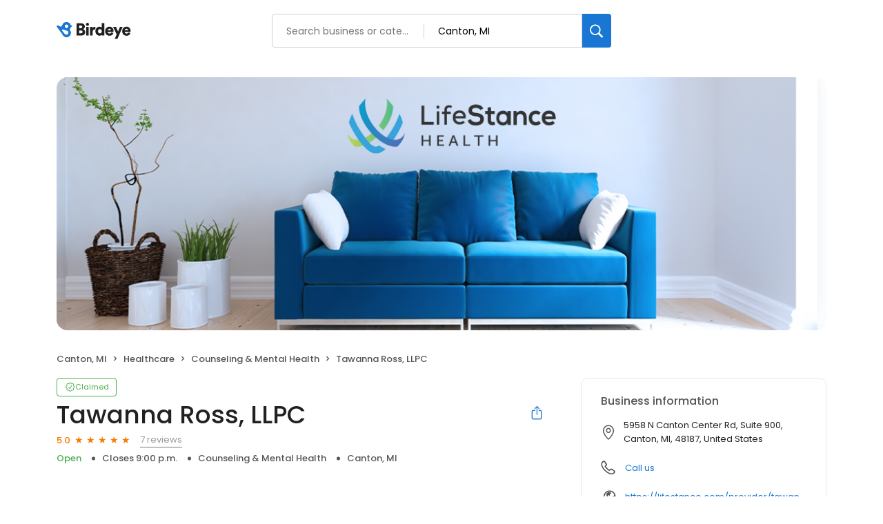

--- FILE ---
content_type: text/html; charset=UTF-8
request_url: https://birdeye.com/tawanna-ross-llpc-166905233817899
body_size: 45779
content:
<!DOCTYPE html><html lang="en"><head><meta charSet="utf-8"/><meta name="viewport" content="width=device-width, initial-scale=1"/><link rel="preload" as="image" href="https://d1py4eyp5hehj0.cloudfront.net/upload/1305353/1713979638042/CouchLogo1110x374V24Apple2x.jpeg"/><link rel="preload" as="image" href="https://lh3.googleusercontent.com/a-/ALV-UjUb_O0f62V5qruUOkOpNe0vDPHNPEQmPvvSFH5a4Qx-k9ZjCpU=s128-c0x00000000-cc-rp-mo"/><link rel="preload" as="image" href="https://lh3.googleusercontent.com/a-/ALV-UjVwjzu9d3NDXwjJaYiOGTUS4iEooNa3hOqmBlGGEKIsMq9gvSo=s128-c0x00000000-cc-rp-mo-ba3"/><link rel="preload" as="image" href="https://lh3.googleusercontent.com/a-/ALV-UjVGY2Xppj-HQYxTNZxuNOEZ98wl6v7TKE6lHmiDPUqhI3qk7a0=s128-c0x00000000-cc-rp-mo"/><link rel="preload" as="image" href="https://lh3.googleusercontent.com/a-/ALV-UjVI7A26akiWycKGpjy-YQd4xqWYxeBcUCwmVTUC-hIMenM2r5JbVA=s128-c0x00000000-cc-rp-mo-ba2"/><link rel="preload" as="image" href="https://lh3.googleusercontent.com/a/ACg8ocKA-HRe0BmYG39IREemNd4ugT1CEUj6Dk1W7z0mVlHFCHgZ_A=s128-c0x00000000-cc-rp-mo"/><link rel="stylesheet" href="https://d3cnqzq0ivprch.cloudfront.net/profiles/production/20251031/paid/_next/static/css/1cc1ae4cea607efd.css" data-precedence="next"/><link rel="stylesheet" href="https://d3cnqzq0ivprch.cloudfront.net/profiles/production/20251031/paid/_next/static/css/e892969be3af5997.css" data-precedence="next"/><link rel="stylesheet" href="https://d3cnqzq0ivprch.cloudfront.net/profiles/production/20251031/paid/_next/static/css/d856754d895db171.css" data-precedence="next"/><link rel="stylesheet" href="https://d3cnqzq0ivprch.cloudfront.net/profiles/production/20251031/paid/_next/static/css/f9be76976f00cf99.css" data-precedence="next"/><link rel="stylesheet" href="https://d3cnqzq0ivprch.cloudfront.net/profiles/production/20251031/paid/_next/static/css/5f1f4a40efe7b2ba.css" data-precedence="next"/><link rel="stylesheet" href="https://d3cnqzq0ivprch.cloudfront.net/profiles/production/20251031/paid/_next/static/css/bb2a14808921b5a4.css" data-precedence="next"/><link rel="stylesheet" href="https://d3cnqzq0ivprch.cloudfront.net/profiles/production/20251031/paid/_next/static/css/4e9fd7398485bc37.css" data-precedence="next"/><link rel="stylesheet" href="https://d3cnqzq0ivprch.cloudfront.net/profiles/production/20251031/paid/_next/static/css/cd23d316ac012b7b.css" data-precedence="next"/><link rel="stylesheet" href="https://d3cnqzq0ivprch.cloudfront.net/profiles/production/20251031/paid/_next/static/css/d974096f24d517c9.css" data-precedence="next"/><link rel="stylesheet" href="https://d3cnqzq0ivprch.cloudfront.net/profiles/production/20251031/paid/_next/static/css/f98a6dc7d8034df6.css" data-precedence="next"/><link rel="stylesheet" href="https://d3cnqzq0ivprch.cloudfront.net/profiles/production/20251031/paid/_next/static/css/6db717eb17282315.css" data-precedence="next"/><link rel="stylesheet" href="https://d3cnqzq0ivprch.cloudfront.net/profiles/production/20251031/paid/_next/static/css/8f50efe14dd185d9.css" data-precedence="next"/><link rel="preload" as="script" fetchPriority="low" href="https://d3cnqzq0ivprch.cloudfront.net/profiles/production/20251031/paid/_next/static/chunks/webpack-ffee3b1198171f5a.js"/><script src="https://d3cnqzq0ivprch.cloudfront.net/profiles/production/20251031/paid/_next/static/chunks/fd9d1056-af70936544d016a2.js" async=""></script><script src="https://d3cnqzq0ivprch.cloudfront.net/profiles/production/20251031/paid/_next/static/chunks/2117-83e7aa7944f40806.js" async=""></script><script src="https://d3cnqzq0ivprch.cloudfront.net/profiles/production/20251031/paid/_next/static/chunks/main-app-5294d1645fe5526e.js" async=""></script><script src="https://d3cnqzq0ivprch.cloudfront.net/profiles/production/20251031/paid/_next/static/chunks/97bfd92e-a655332fa22690dc.js" async=""></script><script src="https://d3cnqzq0ivprch.cloudfront.net/profiles/production/20251031/paid/_next/static/chunks/7626-39370c4c35f246ad.js" async=""></script><script src="https://d3cnqzq0ivprch.cloudfront.net/profiles/production/20251031/paid/_next/static/chunks/app/error-526cdc7c351c2ba3.js" async=""></script><script src="https://d3cnqzq0ivprch.cloudfront.net/profiles/production/20251031/paid/_next/static/chunks/baf6b78a-292dcc7f4005b0be.js" async=""></script><script src="https://d3cnqzq0ivprch.cloudfront.net/profiles/production/20251031/paid/_next/static/chunks/c473e9eb-5a4aaffd6f1cb7d9.js" async=""></script><script src="https://d3cnqzq0ivprch.cloudfront.net/profiles/production/20251031/paid/_next/static/chunks/3893-e97c92c6ef457208.js" async=""></script><script src="https://d3cnqzq0ivprch.cloudfront.net/profiles/production/20251031/paid/_next/static/chunks/8003-8eb6c21c00711737.js" async=""></script><script src="https://d3cnqzq0ivprch.cloudfront.net/profiles/production/20251031/paid/_next/static/chunks/7977-f1e2084ba0da1a74.js" async=""></script><script src="https://d3cnqzq0ivprch.cloudfront.net/profiles/production/20251031/paid/_next/static/chunks/8099-583680f522e622fc.js" async=""></script><script src="https://d3cnqzq0ivprch.cloudfront.net/profiles/production/20251031/paid/_next/static/chunks/86-19c276289d31d084.js" async=""></script><script src="https://d3cnqzq0ivprch.cloudfront.net/profiles/production/20251031/paid/_next/static/chunks/3269-e95c324f5dad652f.js" async=""></script><script src="https://d3cnqzq0ivprch.cloudfront.net/profiles/production/20251031/paid/_next/static/chunks/6097-f61a5fc4ea75c912.js" async=""></script><script src="https://d3cnqzq0ivprch.cloudfront.net/profiles/production/20251031/paid/_next/static/chunks/1922-03b01775ca06fc8d.js" async=""></script><script src="https://d3cnqzq0ivprch.cloudfront.net/profiles/production/20251031/paid/_next/static/chunks/3191-b9fbff113e2f2825.js" async=""></script><script src="https://d3cnqzq0ivprch.cloudfront.net/profiles/production/20251031/paid/_next/static/chunks/app/(profile)/%5Bslug%5D/page-c021b05afab00ec1.js" async=""></script><script src="https://d3cnqzq0ivprch.cloudfront.net/profiles/production/20251031/paid/_next/static/chunks/app/layout-7ce6c4da845f0667.js" async=""></script><link rel="preconnect" href="https://d3cnqzq0ivprch.cloudfront.net"/><link rel="preconnect" href="https://fonts.gstatic.com" crossorigin="true"/><link rel="preconnect" href="https://fonts.googleapis.com"/><link rel="preconnect" href="https://cdn.jsdelivr.net"/><link rel="preconnect" href="https://cdn.icomoon.io"/><link href="https://fonts.googleapis.com/css2?family=Poppins:wght@100;200;300;400;500;600;700;800;900&amp;display=swap" rel="preload" as="style"/><link href="https://cdn.icomoon.io/101518/public-sites/style.css?23havv" rel="preload" as="style"/><meta name="format-detection" content="telephone=no, date=no, email=no, address=no"/><meta name="be-tracking-source" content="paid profiles"/><link rel="manifest" href="https://d3cnqzq0ivprch.cloudfront.net/public-site/production/assets/images/favicons/indirect/manifest.json"/><meta name="theme-color" content="#ffffff"/><title>Tawanna Ross, LLPC - 7 Reviews - Counseling &amp; Mental Health in Canton, MI - Birdeye</title><meta name="description" content="7 customer reviews of Tawanna Ross, LLPC. One of the best Counseling &amp; Mental Health businesses at 5958 N Canton Center Rd, Suite 900, Canton, MI 48187 United States. Find reviews, ratings, directions, business hours, and book appointments online."/><meta name="robots" content="index, follow"/><meta name="fb:app_id" content="113069365515461"/><link rel="canonical" href="https://birdeye.com/tawanna-ross-llpc-166905233817899"/><meta property="og:title" content="Tawanna Ross, LLPC - 7 Reviews - Counseling &amp; Mental Health in Canton, MI - Birdeye"/><meta property="og:description" content="7 customer reviews of Tawanna Ross, LLPC. One of the best Counseling &amp; Mental Health businesses at 5958 N Canton Center Rd, Suite 900, Canton, MI 48187 United States. Find reviews, ratings, directions, business hours, and book appointments online."/><meta property="og:url" content="https://birdeye.com/tawanna-ross-llpc-166905233817899"/><meta property="og:site_name" content="Birdeye"/><meta property="og:locale" content="en_US"/><meta property="og:image" content="https://d1py4eyp5hehj0.cloudfront.net/upload/1305353/1713979638042/CouchLogo1110x374V24Apple2x.jpeg"/><meta property="og:image:width" content="1200"/><meta property="og:type" content="website"/><meta name="twitter:card" content="summary_large_image"/><meta name="twitter:title" content="Tawanna Ross, LLPC - 7 Reviews - Counseling &amp; Mental Health in Canton, MI - Birdeye"/><meta name="twitter:description" content="7 customer reviews of Tawanna Ross, LLPC. One of the best Counseling &amp; Mental Health businesses at 5958 N Canton Center Rd, Suite 900, Canton, MI 48187 United States. Find reviews, ratings, directions, business hours, and book appointments online."/><meta name="twitter:image" content="https://d1py4eyp5hehj0.cloudfront.net/upload/1305353/1713979638042/CouchLogo1110x374V24Apple2x.jpeg"/><meta name="twitter:image:width" content="1200"/><link rel="shortcut icon" href="https://d3cnqzq0ivprch.cloudfront.net/public-site/freeprod/assets/images/favicons/direct/favicon.ico" type="image/x-icon"/><link rel="icon" href="https://d3cnqzq0ivprch.cloudfront.net/public-site/freeprod/assets/images/favicons/direct/favicon-16x16.png" sizes="16x16" type="image/png"/><link rel="icon" href="https://d3cnqzq0ivprch.cloudfront.net/public-site/freeprod/assets/images/favicons/direct/favicon-32x32.png" sizes="32x32" type="image/png"/><link rel="apple-touch-icon" href="https://d3cnqzq0ivprch.cloudfront.net/public-site/freeprod/assets/images/favicons/direct/apple-touch-icon.png" sizes="180x180" type="image/png"/><link rel="mask-icon" href="https://d3cnqzq0ivprch.cloudfront.net/public-site/freeprod/assets/images/favicons/direct/safari-pinned-tab.svg" color="#5bbad5"/><link href="https://fonts.googleapis.com/css2?family=Poppins:wght@100;200;300;400;500;600;700;800;900&amp;display=swap" rel="stylesheet"/><link href="https://cdn.jsdelivr.net/npm/bootstrap@5.0.2/dist/css/bootstrap-grid.min.css" rel="stylesheet"/><link href="https://cdn.icomoon.io/101518/public-sites/style.css?23havv" rel="stylesheet"/><style>:root {
                        --screen-max-width: 767px;
                        --primary-blue: #1976d2;
                        --success-green: #4caf50;
                        --danger-red: #f44336;
                        --dark-red: #c83329;
                        --orange: #f57c00;
                        --lightgray: #cccccc;
                        --white: #fff;
                        --black: #000;
                        --dark-gray: #555555;
                        --lightblue: #dceaf3;
                        --blue-hover: #1a60a6;
                        --text-dark-gray: #555555;
                        --text-gray: #999999;
                        --text-black: #212121;
                        --border-gray-100: #e9e9eb;
                        --border-gray-200: #cccccc;
                        --border-gray-300: #999999;
                        --border-gray-500: #3c4043;
                        --background-gray-100: #f1f1f1;
                      }
                      html, body {
                        margin: 0;
                        padding: 0;
                      }
                      * {
                        box-sizing: border-box;
                        font-family: 'Poppins', sans-serif;
                      }
                      body {
                        white-space-collapse: collapse;
                      }
                      a {
                        color: var(--primary-blue);
                        text-decoration: none;
                        cursor: pointer;
                      }
                      a:hover {
                        color: var(--blue-hover);
                      }
                      *:not(body) {
                        white-space-collapse: preserve-breaks;
                      }
                      address {
                        font-style: normal;
                      }
                      iframe {
                        border: 0;
                      }
                      .text-decoration-none {
                        text-decoration: none !important;
                      }
                      /* Adding styles with !importatn to override plugin styles */
                      .time-select__indicator {
                        padding: 0 3px 0 0 !important;
                        width: 10px !important;
                      }
                      .time-select__indicator-separator {
                        display: none !important;
                      }
                      .time-select__value-container {
                        padding: 0 4px 0 8px !important;
                        font-size: 12px !important;
                      }
                      .time-select__single-value {
                        margin: 0 !important;
                      }
                      .time-select__control {
                        min-height: 35px !important;
                        width: 40px;
                      }
                      .gm-style-iw button {
                        display: none !important;
                      }
                      .popover {
                        position: fixed;
                        padding: 15px 10px;
                        background-color: white;
                        box-shadow: 0 2px 10px rgba(0, 0, 0, 0.1);
                        color: #fff;
                        border-radius: 5px;
                        display: none;
                        max-width: 300px;
                        min-width: 300px;
                    }
                    
                    .popover::after {
                        content: '';
                        position: absolute;
                        width: 0;
                        height: 0;
                        border-style: solid;
                    }
                    
                    .popover.top::after {
                        border-width: 5px 5px 0 5px;
                        border-color: #fff transparent transparent transparent;
                        bottom: -5px;
                        left: 50%;
                        transform: translateX(-50%);
                    }
                    
                    .popover.bottom::after {
                        border-width: 0 5px 5px 5px;
                        border-color: transparent transparent #fff transparent;
                        top: -5px;
                        left: 50%;
                        transform: translateX(-50%);
                    }
                    
                    .popover.left::after {
                        border-width: 5px 0 5px 5px;
                        border-color: transparent  transparent transparent #fff;
                        right: -5px;
                        top: 50%;
                        transform: translateY(-50%);
                    }
                    
                    .popover.right::after {
                        border-width: 5px 5px 5px 0;
                        border-color: transparent #fff transparent transparent;
                        left: -5px;
                        top: 50%;
                        transform: translateY(-50%);
                    }
                    /* Overriding container styles for consistent layout */
                      @media only screen and (max-width: 991px) {
                        .gm-style-iw button {
                          display: block !important;
                          height: 15px !important;
                          width: 15px !important;
                        }
                        .gm-style-iw button span {
                            margin: 0 !important;
                          }
                        .containerFullWidth div[class='container'] {
                            max-width: 100% !important;
                        }
                        .containerNinetyWidth div[class='container'] {
                            max-width: 90% !important;
                        }
                        .containerNoWidth div[class='container'] {
                            max-width: none !important;
                        }
                      }
                      @media only screen and (max-width: 768px) {
                        .containerNinetyWidth div[class='container'] {
                            max-width: none !important;
                        }
                      }
                      </style><style>
                        .gm-style .gm-style-iw-tc::after {
                                background: none;
                                box-shadow: none;
                        }
                        </style><script id="global-error-handlers">
    window.onerror = function(message, source, lineno, colno, error) {
        fetch('/profile-api/logger', {
        method: 'POST',
        headers: {
            'Content-Type': 'application/json'
        },
        body: JSON.stringify({
            url: window.location.href,
            source: 'client-global-error-handler',
            error: {
            message: message,
            source: source,
            lineno: lineno,
            colno: colno,
            stack: error ? error.stack : null
            }
        })
        });
    };

    window.onunhandledrejection = function(event) {
        fetch('/profile-api/logger', {
        method: 'POST',
        headers: {
            'Content-Type': 'application/json'
        },
        body: JSON.stringify({
            url: window.location.href,
            source: 'client-global-error-handler',
            error: {
            message: event.reason ? event.reason.message : String(event.reason),
            stack: event.reason ? event.reason.stack : null
            }
        })
        });
    };
</script><script src="https://d3cnqzq0ivprch.cloudfront.net/profiles/production/20251031/paid/_next/static/chunks/polyfills-42372ed130431b0a.js" noModule=""></script></head><body><div><noscript><iframe src="https://www.googletagmanager.com/ns.html?id=GTM-MP5KQWF" height="0" width="0" style="display:none;visibility:hidden"></iframe></noscript><script type="application/ld+json">{"@context":"https://schema.org","@type":"LocalBusiness","@id":"#TawannaRoss,LLPC","name":"Tawanna Ross, LLPC","image":"https://d1py4eyp5hehj0.cloudfront.net/upload/1305353/1713979638042/CouchLogo1110x374V24Apple2x.jpeg","telephone":"(517) 882-3732","url":"https://lifestance.com/provider/tawanna-ross-llpc/?utm_source=listing&utm_medium=organic&utm_campaign=providers","description":"At LifeStance, there’s no one-size-fits-all approach to mental health. We tailor our care plans to fit each person’s unique needs. Our clinicians include psychiatrists, psychologists, and licensed therapists who are ready to support you. LifeStance offers both in-person and telehealth appointments, so you get the care you need in the format that serves you best. We also accept most insurance plans, allowing you to get the most from your personalized care plan.","maps":"https://maps.google.com/maps?hl=en&q=Tawanna%20Ross%2C%20LLPC%205958%20N%20Canton%20Center%20Rd%2C%20Suite%20900%2C%20Canton%2C%20MI%2C%2048187","sameAs":["https://www.google.com/maps/place/Tawanna+Ross,+LLPC/data=!4m2!3m1!1s0x883b53ac55b89579:0xf601d99a4c329752?cid=17726688865033557842&place_id=ChIJeZW4VaxTO4gRUpcyTJrZAfY","https://twitter.com/lifestanceUS","https://www.linkedin.com/company/lifestance-health","https://www.youtube.com/channel/UCsZwKcqPa7rzzuOMeVy7-mw","https://www.instagram.com/lifestancehealth/"],"address":{"@type":"PostalAddress","streetAddress":"5958 N Canton Center Rd, Suite 900","addressLocality":"Canton","addressRegion":"MI","postalCode":"48187","addressCountry":"US"},"aggregateRating":{"@type":"AggregateRating","ratingValue":5,"reviewCount":7},"openingHoursSpecification":[{"@type":"OpeningHoursSpecification","dayOfWeek":"https://schema.org/Monday","opens":"8:30","closes":"21:00"},{"@type":"OpeningHoursSpecification","dayOfWeek":"https://schema.org/Tuesday","opens":"8:30","closes":"21:00"},{"@type":"OpeningHoursSpecification","dayOfWeek":"https://schema.org/Wednesday","opens":"8:30","closes":"21:00"},{"@type":"OpeningHoursSpecification","dayOfWeek":"https://schema.org/Thursday","opens":"8:30","closes":"21:00"},{"@type":"OpeningHoursSpecification","dayOfWeek":"https://schema.org/Friday","opens":"8:30","closes":"21:00"},{"@type":"OpeningHoursSpecification","dayOfWeek":"https://schema.org/Saturday","opens":"8:30","closes":"17:00"}]}</script><div></div><header id="page-header" class="styles_header__iNbqQ containerNinetyWidth" data-gtm-section="Pr Search Bar"><div class="container"><div class="styles_fluid-container__ntlSw"><div class="styles_logoWrapper__9_cSe"><a href="https://reviews.birdeye.com" class="styles_header-logo__egmqf" data-gtm-action-value="Brand Logo" aria-label="Birdeye logo"><svg width="115" height="28" viewBox="0 0 115 28" fill="none" xmlns="http://www.w3.org/2000/svg"><path fill-rule="evenodd" clip-rule="evenodd" d="M35.2988 17.2904C36.7926 17.2904 37.6987 16.491 37.6987 15.2169C37.6987 13.9934 36.8172 13.1444 35.2988 13.1444H32.8748V17.2904H35.2988ZM34.9804 9.89702C36.3273 9.89702 37.2088 9.17276 37.2088 7.97386C37.2088 6.82459 36.4496 6.07576 34.9317 6.07576H32.8748V9.89702H34.9804ZM35.5927 2.80383C39.021 2.80383 41.0042 4.82674 41.0042 7.54885C41.0042 9.37226 39.878 10.8714 38.4579 11.3455C40.0249 11.7204 41.5432 13.194 41.5432 15.4921C41.5432 18.3891 39.3881 20.5127 36.1066 20.5127H29.1035V2.80383H35.5927Z" fill="#231F20"></path><path fill-rule="evenodd" clip-rule="evenodd" d="M42.8907 20.5126H46.6129V8.09855H42.8907V20.5126ZM44.727 2.07898C45.9515 2.07898 46.9308 3.0779 46.9308 4.30186C46.9308 5.52583 45.9515 6.52523 44.727 6.52523C43.5516 6.52523 42.5723 5.52583 42.5723 4.30186C42.5723 3.0779 43.5516 2.07898 44.727 2.07898Z" fill="#231F20"></path><path fill-rule="evenodd" clip-rule="evenodd" d="M56.2612 11.8454C55.845 11.7456 55.4533 11.7206 55.0858 11.7206C53.592 11.7206 52.2456 12.6193 52.2456 15.0922V20.5124H48.5234V8.0988H52.1228V9.77187C52.7596 8.37347 54.3025 7.974 55.2819 7.974C55.6489 7.974 56.0165 8.02363 56.2612 8.0988V11.8454Z" fill="#231F20"></path><path fill-rule="evenodd" clip-rule="evenodd" d="M62.7997 17.3902C64.2443 17.3902 65.5425 16.3411 65.5425 14.2932C65.5425 12.2201 64.2443 11.2207 62.7997 11.2207C61.355 11.2207 60.0573 12.2201 60.0573 14.2932C60.0573 16.3411 61.355 17.3902 62.7997 17.3902ZM69.1665 18.2894C69.1665 19.4136 69.2397 20.2376 69.2643 20.5122H65.689C65.6644 20.3629 65.5912 19.813 65.5912 19.3133C65.0281 20.1629 63.8036 20.7874 62.3344 20.7874C58.906 20.7874 56.3105 18.0894 56.3105 14.2681C56.3105 10.5717 58.7591 7.79895 62.212 7.79895C64.2935 7.79895 65.1996 8.59838 65.4934 9.07255V2.42847H69.1665V18.2894Z" fill="#231F20"></path><path fill-rule="evenodd" clip-rule="evenodd" d="M78.9866 12.8195C78.9375 11.8702 78.3012 10.7214 76.5381 10.7214C74.9711 10.7214 74.1873 11.8952 74.1136 12.8195H78.9866ZM82.3658 16.9409C81.7781 19.0891 79.8436 20.887 76.7582 20.887C73.4036 20.887 70.416 18.4396 70.416 14.268C70.416 10.2718 73.3299 7.72412 76.489 7.72412C80.2598 7.72412 82.5865 10.0969 82.5865 14.0935C82.5865 14.6178 82.5373 15.1922 82.5128 15.2674H74.0404C74.1136 16.6658 75.3627 17.6652 76.8074 17.6652C78.1542 17.6652 78.9134 17.0156 79.2559 16.0417L82.3658 16.9409Z" fill="#231F20"></path><path fill-rule="evenodd" clip-rule="evenodd" d="M84.3498 25.2832L87.1167 18.8391L81.999 8.09863H86.162L89.125 14.7427L91.8187 8.09863H95.761L88.2675 25.2832H84.3498Z" fill="#231F20"></path><path fill-rule="evenodd" clip-rule="evenodd" d="M103.671 12.8195C103.622 11.8702 102.986 10.7214 101.223 10.7214C99.6556 10.7214 98.8719 11.8952 98.7982 12.8195H103.671ZM107.05 16.9409C106.463 19.0891 104.528 20.887 101.443 20.887C98.0882 20.887 95.1006 18.4396 95.1006 14.268C95.1006 10.2718 98.0145 7.72412 101.174 7.72412C104.944 7.72412 107.271 10.0969 107.271 14.0935C107.271 14.6178 107.222 15.1922 107.197 15.2674H98.725C98.7982 16.6658 100.047 17.6652 101.492 17.6652C102.839 17.6652 103.598 17.0156 103.94 16.0417L107.05 16.9409Z" fill="#231F20"></path><mask id="mask0_1463_914" style="mask-type:alpha" maskUnits="userSpaceOnUse" x="0" y="0" width="23" height="24"><path d="M12.3594 1.04579C10.5873 1.63031 9.24048 2.90487 8.50445 4.47144L6.5458 7.67494L1.89626 5.78647L1.89295 5.79081C1.60005 5.66841 1.26653 5.64143 0.941504 5.74792C0.222955 5.98549 -0.167262 6.76034 0.0689469 7.47978C0.103433 7.58531 0.152565 7.68072 0.20831 7.77083L0.200279 7.78047L5.05107 14.3899C5.05532 14.3952 5.05768 14.4019 5.06194 14.4082C5.06666 14.4144 5.07186 14.4188 5.07658 14.425L8.57578 19.4216C9.95383 22.3731 13.3444 23.8972 16.5119 22.8525C19.9308 21.7249 21.7903 18.0338 20.6645 14.6086C20.314 13.5427 19.7154 12.6286 18.9543 11.9082C19.9138 10.9647 20.5653 9.74748 20.8081 8.42666L21.8569 8.11537L21.8564 8.10332C21.9495 8.06718 22.0402 8.02333 22.1257 7.96454C22.7105 7.55929 22.857 6.75648 22.4531 6.17004C22.2698 5.90501 22.0043 5.73539 21.7156 5.6607V5.65588L20.6314 5.36339C20.6158 5.31134 20.6054 5.25882 20.5884 5.2063C19.6852 2.45913 17.1365 0.716675 14.3988 0.716675C13.7233 0.716675 13.0359 0.822687 12.3594 1.04579ZM12.2786 7.82094C11.8813 6.58976 12.5375 5.26364 13.744 4.85838C14.9511 4.45313 16.2512 5.12293 16.6485 6.35364C17.0458 7.58434 16.3901 8.91094 15.1826 9.3162C14.944 9.39619 14.7016 9.43426 14.4635 9.43426C13.497 9.43426 12.5975 8.8083 12.2786 7.82094ZM8.07266 13.3938L8.0788 13.3866C8.03203 13.3211 7.99093 13.2512 7.96022 13.1741C7.75 12.646 8.02164 12.0523 8.56586 11.8484C8.81247 11.7559 9.07088 11.7632 9.30142 11.8441L9.30331 11.8407L14.8703 13.7234C15.7655 13.9167 16.5478 14.5253 16.9026 15.4182C17.4653 16.8358 16.7382 18.428 15.2775 18.9744C14.1253 19.4057 12.8691 19.0496 12.1104 18.1875L12.1047 18.1938L8.07266 13.3938Z" fill="white"></path></mask><g mask="url(#mask0_1463_914)"><path d="M12.3594 1.04579C10.5873 1.63031 9.24048 2.90487 8.50445 4.47144L6.5458 7.67494L1.89626 5.78647L1.89295 5.79081C1.60005 5.66841 1.26653 5.64143 0.941504 5.74792C0.222955 5.98549 -0.167262 6.76034 0.0689469 7.47978C0.103433 7.58531 0.152565 7.68072 0.20831 7.77083L0.200279 7.78047L5.05107 14.3899C5.05532 14.3952 5.05768 14.4019 5.06194 14.4082C5.06666 14.4144 5.07186 14.4188 5.07658 14.425L8.57578 19.4216C9.95383 22.3731 13.3444 23.8972 16.5119 22.8525C19.9308 21.7249 21.7903 18.0338 20.6645 14.6086C20.314 13.5427 19.7154 12.6286 18.9543 11.9082C19.9138 10.9647 20.5653 9.74748 20.8081 8.42666L21.8569 8.11537L21.8564 8.10332C21.9495 8.06718 22.0402 8.02333 22.1257 7.96454C22.7105 7.55929 22.857 6.75648 22.4531 6.17004C22.2698 5.90501 22.0043 5.73539 21.7156 5.6607V5.65588L20.6314 5.36339C20.6158 5.31134 20.6054 5.25882 20.5884 5.2063C19.6852 2.45913 17.1365 0.716675 14.3988 0.716675C13.7233 0.716675 13.0359 0.822687 12.3594 1.04579ZM12.2786 7.82094C11.8813 6.58976 12.5375 5.26364 13.744 4.85838C14.9511 4.45313 16.2512 5.12293 16.6485 6.35364C17.0458 7.58434 16.3901 8.91094 15.1826 9.3162C14.944 9.39619 14.7016 9.43426 14.4635 9.43426C13.497 9.43426 12.5975 8.8083 12.2786 7.82094ZM8.07266 13.3938L8.0788 13.3866C8.03203 13.3211 7.99093 13.2512 7.96022 13.1741C7.75 12.646 8.02164 12.0523 8.56586 11.8484C8.81247 11.7559 9.07088 11.7632 9.30142 11.8441L9.30331 11.8407L14.8703 13.7234C15.7655 13.9167 16.5478 14.5253 16.9026 15.4182C17.4653 16.8358 16.7382 18.428 15.2775 18.9744C14.1253 19.4057 12.8691 19.0496 12.1104 18.1875L12.1047 18.1938L8.07266 13.3938Z" fill="#1976D2"></path></g></svg></a></div><div class="styles_searchWrapper__Mda3l"><form class="style_search-wrapper__7v5Bt" data-gtm-section="Pr Main search bar"><div class="style_search-input-wrap__1WiF5" tabindex="0"><input type="text" placeholder="Search business or category" autoComplete="off" data-gtm-action-value="Search by business" id="business-search" class="" value=""/><input type="text" placeholder="City, State, or Zip code" autoComplete="off" data-gtm-action-value="Search by location" id="location-search" class="
                        " value=""/></div><button class="style_btn-submit__OeNcr" data-gtm-action-value="Search Button" aria-label="Search"><img alt="search" loading="lazy" width="20" height="20" decoding="async" data-nimg="1" style="color:transparent" src="https://cdn2.birdeye.com/profiles/images/icon-search.svg"/></button></form></div><div class="styles_rightSide__vZeJF"></div></div></div></header><div class="containerNinetyWidth"><div class="container"><div class="row"><div class="col-12"><!--$--><section class="BusinessBannerDesktop_banner__piC7n " style="background-image:url(https://d1py4eyp5hehj0.cloudfront.net/upload/1305353/1713979638042/CouchLogo1110x374V24Apple2x.jpeg)"><div class="BusinessBannerDesktop_blur__yW_xa"><img alt="Tawanna Ross, LLPC&#x27;s cover image" class="BusinessBannerDesktop_coverImg__VVCNj" src="https://d1py4eyp5hehj0.cloudfront.net/upload/1305353/1713979638042/CouchLogo1110x374V24Apple2x.jpeg"/></div></section><!--/$--></div></div></div></div><nav data-gtm-section="Pr Breadcrumbs" aria-label="breadcrumb" class="styles_nav__klZdt containerNinetyWidth"><div class="container"><ol class="styles_breadcrumb__zMDQc"><li class="styles_breadcrumb-item__ZUcfB" data-gtm-action-value="Breadcrumb - Location">Canton, MI</li><li class="styles_breadcrumb-item__ZUcfB"><a class="styles_link__SxWTM" href="https://reviews.birdeye.com/d/healthcare/canton-mi/" target="_blank" data-gtm-action-value="Breadcrumb - Healthcare">Healthcare</a></li><li class="styles_breadcrumb-item__ZUcfB"><a class="styles_link__SxWTM" href="https://reviews.birdeye.com/d/counseling-mental-health/canton-mi/" target="_blank" data-gtm-action-value="Breadcrumb - Counseling &amp; Mental Health">Counseling &amp; Mental Health</a></li><li class="styles_breadcrumb-item__ZUcfB styles_businessName__QvoIF" data-gtm-action-value="Breadcrumb - Business">Tawanna Ross, LLPC</li></ol></div></nav><div class="containerNinetyWidth"><div class="container"><div class="row"><div class="col-lg-8 styles_leftSectionWrapper__Yk2u0"><section data-gtm-section="Pr Top Fold CTA" class="styles_sectionPb__RVH1k"><div class="styles_profileStatus__nhr0z styles_claimedProfile__AvzoT styles_businessProfile__Y6VSp"><button class="styles_statusChip__Xnwzm" data-gtm-action-value="Claimed chip"><i class="icon-check-badge"></i><span>Claimed</span></button><div class="styles_toolTip__l3rUL"><p>This profile has been claimed by the business owner or representative.</p></div></div><div class="styles_businessNameWrapper__dA0rt"><h1 class="styles_businessName__6jXAH">Tawanna Ross, LLPC</h1><button class="SocialShare_shareBtn__SiMLM" data-gtm-action-value="Share"><i class="icon-icon-share"></i><div class="SocialShare_tooltip__uqSKp">Share business profile</div></button><!--$--><!--/$--></div><div class="styles_ratingWrapper__Ep_q_ null"><span class="styles_averageRating__qRY0X" data-gtm-action-value="Average Rating Count">5.0</span><div class="style_starsContainer__P4vyT"><span class="style_star__d_qre style_sm__WOd_5 style_on__JmsyD" style="color:#f57c00" data-gtm-action-value="Rating Stars"></span><span class="style_star__d_qre style_sm__WOd_5 style_on__JmsyD" style="color:#f57c00" data-gtm-action-value="Rating Stars"></span><span class="style_star__d_qre style_sm__WOd_5 style_on__JmsyD" style="color:#f57c00" data-gtm-action-value="Rating Stars"></span><span class="style_star__d_qre style_sm__WOd_5 style_on__JmsyD" style="color:#f57c00" data-gtm-action-value="Rating Stars"></span><span class="style_star__d_qre style_sm__WOd_5 style_on__JmsyD" style="color:#f57c00" data-gtm-action-value="Rating Stars"></span></div><button class="styles_totalReviews__W_6Xq " data-gtm-action-value="Review Count" rel="nofollow" aria-label="7 reviews">7 reviews</button></div><ul class="styles_businessInfo__zRmkz"><li><a class="styles_displayCategoryLink__UuM8k" href="https://reviews.birdeye.com/d/categories/counseling-mental-health/" target="_blank" data-gtm-action-value="Category - Display">Counseling &amp; Mental Health</a></li><li data-gtm-action-value="Derived location">Canton, MI</li><!--$--><!--/$--></ul><div class="styles_ctaWrapper__4w0oZ"></div></section><section data-gtm-section="Pr About Business Section" class="styles_sectionPb__RVH1k"><h2 class="title_heading__Feho7 title_heading2__eitsN title_textGray__AwCu_ styles_title__SQwMT">About this business</h2><div class="styles_tags__4c8HP"><i class="icon-tag-outline"></i><a href="https://reviews.birdeye.com/d/categories/healthcare/" target="_blank" class="styles_link__g4dAX" data-gtm-action-value="Keyword - 1">Healthcare</a><a href="https://reviews.birdeye.com/d/categories/counseling-mental-health/" target="_blank" class="styles_link__g4dAX" data-gtm-action-value="Keyword - 2">Counseling &amp; Mental Health</a></div><!--$!--><template data-dgst="BAILOUT_TO_CLIENT_SIDE_RENDERING"></template><!--/$--></section><section data-gtm-section="Pr Location Details Section" class="styles_sectionPb__RVH1k"><div class="styles_locationHeader__xtC_2"><h2 class="title_heading__Feho7 title_heading2__eitsN title_textGray__AwCu_ undefined">Location details</h2></div><div class="row"><div class="col-12 col-lg-6 styles_mapAddressWrapper__BhjQh"><div class="styles_mapWrapper__esPsW"><div class="GoogleMap_mapContainer__2vE8F"><a href="https://maps.google.com/?q=place_id%3AChIJeZW4VaxTO4gRUpcyTJrZAfY" target="_blank" rel="nofollow" data-gtm-action-value="Location marker in map"><iframe title="Google maps with business location" src="https://www.google.com/maps/embed/v1/place?maptype=roadmap&amp;key=AIzaSyAFaerwXjhkGaAtXpIn7hES9W2RUNs06Hk&amp;zoom=11&amp;q=place_id%3AChIJeZW4VaxTO4gRUpcyTJrZAfY" height="215" width="100%" referrerPolicy="no-referrer-when-downgrade" class="GoogleMap_hideIframeControls__LgHcG" loading="lazy"></iframe></a></div></div><div class="styles_addressWrapper__v50AY styles_divider__C6Qr5"><address><i data-gtm-action-value="Location Icon" class="icon-checkin"></i><p>5958 N Canton Center Rd, Suite 900, Canton, MI, 48187, United States</p></address><a class="getDirectionsBtn_btn__RYphX " href="https://www.google.com/maps/dir/?api=1&amp;destination=Tawanna%20Ross%2C%20LLPC%205958%20N%20Canton%20Center%20Rd%2C%20Suite%20900%2C%20Canton%2C%20MI%2C%2048187" target="_blank" data-gtm-action-value="Directions"><span class="getDirectionsBtn_icon__KqUNv"><i class="icon-directions-outline"></i></span><span class="getDirectionsBtn_label__3t69y">Get directions</span></a></div></div><div class="col-12 col-lg-6 styles_workingHourseWrapper__QgjsB"><table class="Hours_workingHours__ohtYc " border="0" cellPadding="0" cellSpacing="0"><thead><tr><th>Weekday</th><th>Schedule</th><th>Status</th></tr></thead><tbody><tr><td valign="top"><strong>Mon</strong></td><td valign="top"><span>8:30 a.m. to 9:00 p.m.</span></td><td valign="top"></td></tr><tr><td valign="top"><strong>Tue</strong></td><td valign="top"><span>8:30 a.m. to 9:00 p.m.</span></td><td valign="top"></td></tr><tr><td valign="top"><strong>Wed</strong></td><td valign="top"><span>8:30 a.m. to 9:00 p.m.</span></td><td valign="top"></td></tr><tr><td valign="top"><strong>Thu</strong></td><td valign="top"><span>8:30 a.m. to 9:00 p.m.</span></td><td valign="top"></td></tr><tr><td valign="top"><strong>Fri</strong></td><td valign="top"><span>8:30 a.m. to 9:00 p.m.</span></td><td valign="top"></td></tr><tr><td valign="top"><strong>Sat</strong></td><td valign="top"><span>8:30 a.m. to 5:00 p.m.</span></td><td valign="top"></td></tr><tr><td valign="top"><strong>Sun</strong></td><td valign="top">Closed</td><td valign="top"></td></tr></tbody></table></div></div></section><section class="styles_sectionPb__RVH1k styles_sectionPt__OH7dK styles_sectionBorder__QDuFh" id="review-section" data-gtm-section="Pr Reviews Section"><div><div class="styles_reviewsBarWrapper__5VQ07"><div class="styles_reviewSummary__CHrdL"><strong data-gtm-action-value="Summary - Ratings count">5.0</strong><span data-gtm-action-value="Summary - Ratings star">7 reviews</span></div><div class="styles_ratingList__qcKio"><!--$!--><template data-dgst="BAILOUT_TO_CLIENT_SIDE_RENDERING"></template><!--/$--></div></div></div><div id="reviews"><div class="BusinessReviews_loadingWrapper__MKckg"><ul class="BusinessReviews_tabs__WijcD" data-gtm-section="Reviews Platform Tabs"><li class="BusinessReviews_currentActive__n51a0 BusinessReviews_tab__b6GEq"><button type="button" data-gtm-action-value="Google"><span class="BusinessReviews_sourceIconContainer__dnpq_"><span class="BusinessReviews_scaleDown__k_yXJ"><i class="icons_icon-aggr-source-2__VcD4B icons_icon-aggr-source-dummy-g__hgEMk"></i></span></span>Google (7)</button></li><li class="BusinessReviews_tab__b6GEq"><button type="button" data-gtm-action-value="Birdeye"><span class="BusinessReviews_sourceIconContainer__dnpq_"><span class="BusinessReviews_scaleDown__k_yXJ"><i class="icons_icon-aggr-source-100__bEzPD icons_icon-aggr-source-dummy-b__L6_j5"></i></span></span>Birdeye (0)</button></li></ul><div><div class="CustomerReview_clientsReviews__ZN8oK"><div class="CustomerReview_clientHeader__9qWI1"><img width="40" height="40" src="https://lh3.googleusercontent.com/a-/ALV-UjUb_O0f62V5qruUOkOpNe0vDPHNPEQmPvvSFH5a4Qx-k9ZjCpU=s128-c0x00000000-cc-rp-mo" alt="Nora Jones&#x27;s profile image" class="CustomerReview_clientImage__k8Ygv"/><div class="CustomerReview_reviewInfo__h8dB8"><div class="CustomerReview_reviewInfoTop__tElLa CustomerReview_sourceVisible__KtjD9"><strong data-gtm-action-value="Reviewer name" class="CustomerReview_clientName__dyE5o">Nora Jones<!-- --> </strong><div class="CustomerReview_reviewSourceWrapper__0uC2I"><button type="button" data-gtm-action-value="Review source - Google" class="styles_btnLink__2uvo5 "> <!-- -->on <!-- -->Google</button></div></div><div class="style_starsContainer__P4vyT"><span class="style_star__d_qre style_sm__WOd_5 style_on__JmsyD" style="color:#f57c00" data-gtm-action-value="Rating Stars"></span><span class="style_star__d_qre style_sm__WOd_5 style_on__JmsyD" style="color:#f57c00" data-gtm-action-value="Rating Stars"></span><span class="style_star__d_qre style_sm__WOd_5 style_on__JmsyD" style="color:#f57c00" data-gtm-action-value="Rating Stars"></span><span class="style_star__d_qre style_sm__WOd_5 style_on__JmsyD" style="color:#f57c00" data-gtm-action-value="Rating Stars"></span><span class="style_star__d_qre style_sm__WOd_5 style_on__JmsyD" style="color:#f57c00" data-gtm-action-value="Rating Stars"></span></div></div><div><span class="CustomerReview_publishDate____DaU">a week ago</span></div></div><p class="styles_read-more-paragraph__frblj">My therapist was easy to listen to, very easy to book. I’m so glad I chose this service.<!-- --> </p></div><div class="CustomerReview_clientsReviews__ZN8oK"><div class="CustomerReview_clientHeader__9qWI1"><img width="40" height="40" src="https://lh3.googleusercontent.com/a-/ALV-UjVwjzu9d3NDXwjJaYiOGTUS4iEooNa3hOqmBlGGEKIsMq9gvSo=s128-c0x00000000-cc-rp-mo-ba3" alt="Deman - Lukas Carol Anne&#x27;s profile image" class="CustomerReview_clientImage__k8Ygv"/><div class="CustomerReview_reviewInfo__h8dB8"><div class="CustomerReview_reviewInfoTop__tElLa CustomerReview_sourceVisible__KtjD9"><strong data-gtm-action-value="Reviewer name" class="CustomerReview_clientName__dyE5o">Deman - Lukas Carol Anne<!-- --> </strong><div class="CustomerReview_reviewSourceWrapper__0uC2I"><button type="button" data-gtm-action-value="Review source - Google" class="styles_btnLink__2uvo5 "> <!-- -->on <!-- -->Google</button></div></div><div class="style_starsContainer__P4vyT"><span class="style_star__d_qre style_sm__WOd_5 style_on__JmsyD" style="color:#f57c00" data-gtm-action-value="Rating Stars"></span><span class="style_star__d_qre style_sm__WOd_5 style_on__JmsyD" style="color:#f57c00" data-gtm-action-value="Rating Stars"></span><span class="style_star__d_qre style_sm__WOd_5 style_on__JmsyD" style="color:#f57c00" data-gtm-action-value="Rating Stars"></span><span class="style_star__d_qre style_sm__WOd_5 style_on__JmsyD" style="color:#f57c00" data-gtm-action-value="Rating Stars"></span><span class="style_star__d_qre style_sm__WOd_5 style_on__JmsyD" style="color:#f57c00" data-gtm-action-value="Rating Stars"></span></div></div><div><span class="CustomerReview_publishDate____DaU">a year ago</span></div></div><p class="styles_read-more-paragraph__frblj">The Lifestance team provides excellent and compassionate care to its patients. Scheduling appointments and the office staff are helpful &amp; friendly. Any business starts from a strong operational platform, thus Lifestance comes highly recommended by so many patients, including my own experience. The results of being in therapy is worth the effort &amp; work to move forward in life to what truly matters.<!-- --> </p></div><div class="CustomerReview_clientsReviews__ZN8oK"><div class="CustomerReview_clientHeader__9qWI1"><img width="40" height="40" src="https://lh3.googleusercontent.com/a-/ALV-UjVGY2Xppj-HQYxTNZxuNOEZ98wl6v7TKE6lHmiDPUqhI3qk7a0=s128-c0x00000000-cc-rp-mo" alt="Marisel Estrada&#x27;s profile image" class="CustomerReview_clientImage__k8Ygv"/><div class="CustomerReview_reviewInfo__h8dB8"><div class="CustomerReview_reviewInfoTop__tElLa CustomerReview_sourceVisible__KtjD9"><strong data-gtm-action-value="Reviewer name" class="CustomerReview_clientName__dyE5o">Marisel Estrada<!-- --> </strong><div class="CustomerReview_reviewSourceWrapper__0uC2I"><button type="button" data-gtm-action-value="Review source - Google" class="styles_btnLink__2uvo5 "> <!-- -->on <!-- -->Google</button></div></div><div class="style_starsContainer__P4vyT"><span class="style_star__d_qre style_sm__WOd_5 style_on__JmsyD" style="color:#f57c00" data-gtm-action-value="Rating Stars"></span><span class="style_star__d_qre style_sm__WOd_5 style_on__JmsyD" style="color:#f57c00" data-gtm-action-value="Rating Stars"></span><span class="style_star__d_qre style_sm__WOd_5 style_on__JmsyD" style="color:#f57c00" data-gtm-action-value="Rating Stars"></span><span class="style_star__d_qre style_sm__WOd_5 style_on__JmsyD" style="color:#f57c00" data-gtm-action-value="Rating Stars"></span><span class="style_star__d_qre style_sm__WOd_5 style_on__JmsyD" style="color:#f57c00" data-gtm-action-value="Rating Stars"></span></div></div><div><span class="CustomerReview_publishDate____DaU">a month ago</span></div></div><p class="styles_read-more-paragraph__frblj">My experience has been very positive and helpful. I am very thankful for the support.<!-- --> </p></div><div class="CustomerReview_clientsReviews__ZN8oK"><div class="CustomerReview_clientHeader__9qWI1"><img width="40" height="40" src="https://lh3.googleusercontent.com/a-/ALV-UjVI7A26akiWycKGpjy-YQd4xqWYxeBcUCwmVTUC-hIMenM2r5JbVA=s128-c0x00000000-cc-rp-mo-ba2" alt="Melissa Klass, NCMG GROOMTEAM USA&#x27;s profile image" class="CustomerReview_clientImage__k8Ygv"/><div class="CustomerReview_reviewInfo__h8dB8"><div class="CustomerReview_reviewInfoTop__tElLa CustomerReview_sourceVisible__KtjD9"><strong data-gtm-action-value="Reviewer name" class="CustomerReview_clientName__dyE5o">Melissa Klass, NCMG GROOMTEAM USA<!-- --> </strong><div class="CustomerReview_reviewSourceWrapper__0uC2I"><button type="button" data-gtm-action-value="Review source - Google" class="styles_btnLink__2uvo5 "> <!-- -->on <!-- -->Google</button></div></div><div class="style_starsContainer__P4vyT"><span class="style_star__d_qre style_sm__WOd_5 style_on__JmsyD" style="color:#f57c00" data-gtm-action-value="Rating Stars"></span><span class="style_star__d_qre style_sm__WOd_5 style_on__JmsyD" style="color:#f57c00" data-gtm-action-value="Rating Stars"></span><span class="style_star__d_qre style_sm__WOd_5 style_on__JmsyD" style="color:#f57c00" data-gtm-action-value="Rating Stars"></span><span class="style_star__d_qre style_sm__WOd_5 style_on__JmsyD" style="color:#f57c00" data-gtm-action-value="Rating Stars"></span><span class="style_star__d_qre style_sm__WOd_5 style_on__JmsyD" style="color:#f57c00" data-gtm-action-value="Rating Stars"></span></div></div><div><span class="CustomerReview_publishDate____DaU">a year ago</span></div></div><p class="styles_read-more-paragraph__frblj">Was an absolute pleasure working with Kim and twanna. Very helpful and listened.<!-- --> </p></div><div class="CustomerReview_clientsReviews__ZN8oK"><div class="CustomerReview_clientHeader__9qWI1"><img width="40" height="40" src="https://lh3.googleusercontent.com/a/ACg8ocKA-HRe0BmYG39IREemNd4ugT1CEUj6Dk1W7z0mVlHFCHgZ_A=s128-c0x00000000-cc-rp-mo" alt="Kaprice Parker&#x27;s profile image" class="CustomerReview_clientImage__k8Ygv"/><div class="CustomerReview_reviewInfo__h8dB8"><div class="CustomerReview_reviewInfoTop__tElLa CustomerReview_sourceVisible__KtjD9"><strong data-gtm-action-value="Reviewer name" class="CustomerReview_clientName__dyE5o">Kaprice Parker<!-- --> </strong><div class="CustomerReview_reviewSourceWrapper__0uC2I"><button type="button" data-gtm-action-value="Review source - Google" class="styles_btnLink__2uvo5 "> <!-- -->on <!-- -->Google</button></div></div><div class="style_starsContainer__P4vyT"><span class="style_star__d_qre style_sm__WOd_5 style_on__JmsyD" style="color:#f57c00" data-gtm-action-value="Rating Stars"></span><span class="style_star__d_qre style_sm__WOd_5 style_on__JmsyD" style="color:#f57c00" data-gtm-action-value="Rating Stars"></span><span class="style_star__d_qre style_sm__WOd_5 style_on__JmsyD" style="color:#f57c00" data-gtm-action-value="Rating Stars"></span><span class="style_star__d_qre style_sm__WOd_5 style_on__JmsyD" style="color:#f57c00" data-gtm-action-value="Rating Stars"></span><span class="style_star__d_qre style_sm__WOd_5 style_on__JmsyD" style="color:#f57c00" data-gtm-action-value="Rating Stars"></span></div></div><div><span class="CustomerReview_publishDate____DaU">a year ago</span></div></div><p class="styles_read-more-paragraph__frblj">First visit was good<!-- --> </p></div></div><button class="BusinessReviews_viewAllGoogleReviewLink__Ceqfq">View all google reviews</button></div></div></section><section class="undefined styles_sectionPb__RVH1k styles_sectionPt__OH7dK styles_sectionBorder__QDuFh"><h2 class="title_heading__Feho7 title_heading2__eitsN title_textBlack__l2vSG m-0">Frequently asked questions about <!-- -->Tawanna Ross, LLPC</h2><div class="styles_question___hgDu"><h3 class="title_heading__Feho7 title_heading3__u_ffg title_textBlack__l2vSG styles_question___hgDu">How is Tawanna Ross, LLPC rated?</h3><p class="styles_read-more-paragraph__frblj">Tawanna Ross, LLPC has a 5 star rating with 7 reviews.<!-- --> </p><h3 class="title_heading__Feho7 title_heading3__u_ffg title_textBlack__l2vSG styles_question___hgDu">When is Tawanna Ross, LLPC open?</h3><p class="styles_read-more-paragraph__frblj">Tawanna Ross, LLPC is open now. It will close at 9:00 p.m. <!-- --> </p></div></section><section data-gtm-section="Pr Browse Nearby Section" class="styles_sectionPb__RVH1k styles_sectionPt__OH7dK styles_sectionBorder__QDuFh explore-by-categories"><div class="styles_container__hmc_h"><h2 class="title_heading__Feho7 title_heading2__eitsN title_textGray__AwCu_ undefined">Browse nearby</h2><div class="styles_carousel__KGxed"><div class="styles_pre-btn-wrapper__EQnhg styles_hide__tqUiO"><button data-gtm-action-value="Left Arrow" aria-label="Previous"><i class="icon-chevron-left"></i></button></div><div class="styles_next-btn-wrapper__Qz6KH "><button data-gtm-action-value="Right Arrow" aria-label="Next"><i class="icon-chevron-right"></i></button></div><div class="styles_cardContainer__rOWvB"><div class="styles_card__Wtjgz "><a target="_blank" href="https://reviews.birdeye.com/d/healthcare/canton-mi/" data-gtm-action-value="Browse nearby - Healthcare"><i class="icon-medical-suitcase"></i><span>Healthcare</span></a></div><div class="styles_card__Wtjgz styles_automotive__E4Ub7"><a target="_blank" href="https://reviews.birdeye.com/d/automotive/canton-mi/" data-gtm-action-value="Browse nearby - Automotive"><i class="icon-automotive"></i><span>Automotive</span></a></div><div class="styles_card__Wtjgz "><a target="_blank" href="https://reviews.birdeye.com/d/real-estate/canton-mi/" data-gtm-action-value="Browse nearby - Real estate"><i class="icon-building"></i><span>Real estate</span></a></div><div class="styles_card__Wtjgz "><a target="_blank" href="https://reviews.birdeye.com/d/wellness/canton-mi/" data-gtm-action-value="Browse nearby - Wellness"><i class="icon-leaf"></i><span>Wellness</span></a></div><div class="styles_card__Wtjgz "><a target="_blank" href="https://reviews.birdeye.com/d/home-services/canton-mi/" data-gtm-action-value="Browse nearby - Home services"><i class="icon-home-service "></i><span>Home services</span></a></div><div class="styles_card__Wtjgz "><a target="_blank" href="https://reviews.birdeye.com/d/consumer-services/canton-mi/" data-gtm-action-value="Browse nearby - Consumer services"><i class="icon-package"></i><span>Consumer services</span></a></div><div class="styles_card__Wtjgz "><a target="_blank" href="https://reviews.birdeye.com/d/dental/canton-mi/" data-gtm-action-value="Browse nearby - Dental"><i class="icon-tooth"></i><span>Dental</span></a></div><div class="styles_card__Wtjgz "><a target="_blank" href="https://reviews.birdeye.com/d/legal/canton-mi/" data-gtm-action-value="Browse nearby - Legal"><i class="icon-briefcase"></i><span>Legal</span></a></div><div class="styles_card__Wtjgz "><a target="_blank" href="https://reviews.birdeye.com/d/finance/canton-mi/" data-gtm-action-value="Browse nearby - Finance"><i class="icon-currency"></i><span>Finance</span></a></div><div class="styles_card__Wtjgz "><a target="_blank" href="https://reviews.birdeye.com/d/contractors/canton-mi/" data-gtm-action-value="Browse nearby - Contractors"><i class="icon-hammer"></i><span>Contractors</span></a></div><div class="styles_card__Wtjgz "><a target="_blank" href="https://reviews.birdeye.com/d/retail/canton-mi/" data-gtm-action-value="Browse nearby - Retail"><i class="icon-cart"></i><span>Retail</span></a></div></div></div></div></section></div><div class="col-lg-4"><aside><div data-gtm-section="Pr Business Info Section" class="styles_panel__aCS6F"><div class="styles_infoHeader__0t_qy"><h2 class="title_heading__Feho7 title_heading2__eitsN title_textGray__AwCu_ undefined">Business information</h2></div><ul class="styles_reachUs__RqKrg"><li class="styles_connectUs__gZ9yo"><i class="icon-location-pin-outline styles_iconLocation__oFBLk"></i><address data-gtm-action-value="Business Address">5958 N Canton Center Rd, Suite 900, Canton, MI, 48187, United States</address></li><li class="styles_connectUs__gZ9yo"><i class="icon-call-outline"></i><span class="styles_container__NVdJO"><button aria-label="Call us" data-gtm-action-value="Call us - Hidden">Call us</button></span></li><li class="styles_connectUs__gZ9yo"><i class="icon-globe styles_iconGlobe__XNofc"></i><a href="https://lifestance.com/provider/tawanna-ross-llpc/?utm_source=listing&amp;utm_medium=organic&amp;utm_campaign=providers" target="_blank" class="styles_websiteLink__S0p7p" data-gtm-action-value="Business website">https://lifestance.com/provider/tawanna-ross-llpc/?utm_source=listing&amp;utm_medium=organic&amp;utm_campaign=providers</a></li><li class="styles_goSocial__DNKk6"><i class="icon-link styles_iconLink__b67d2"></i><div class="styles_socialLinks__StJEq"><a href="https://www.google.com/maps/place/Tawanna+Ross,+LLPC/data=!4m2!3m1!1s0x883b53ac55b89579:0xf601d99a4c329752?cid=17726688865033557842&amp;place_id=ChIJeZW4VaxTO4gRUpcyTJrZAfY" target="_blank" rel="nofollow" aria-label="Google profile link" data-gtm-action-value="Social links - Google"><img alt="Google icon" loading="lazy" width="12" height="12" decoding="async" data-nimg="1" style="color:transparent" src="https://cdn2.birdeye.com/profiles/images/icon-google-color.svg"/>Google</a><a href="https://twitter.com/lifestanceUS" target="_blank" rel="nofollow" aria-label="Twitter profile link" data-gtm-action-value="Social links - Twitter"><img alt="Twitter icon" loading="lazy" width="12" height="12" decoding="async" data-nimg="1" style="color:transparent" src="https://cdn2.birdeye.com/profiles/images/icon-twitter-color.svg"/>Twitter</a><a href="https://www.linkedin.com/company/lifestance-health" target="_blank" rel="nofollow" aria-label="LinkedIn profile link" data-gtm-action-value="Social links - LinkedIn"><img alt="LinkedIn icon" loading="lazy" width="12" height="12" decoding="async" data-nimg="1" style="color:transparent" src="https://cdn2.birdeye.com/profiles/images/icon-linkedin-fill-color.svg"/>LinkedIn</a><a href="https://www.youtube.com/channel/UCsZwKcqPa7rzzuOMeVy7-mw" target="_blank" rel="nofollow" aria-label="Youtube profile link" data-gtm-action-value="Social links - Youtube"><img alt="Youtube icon" loading="lazy" width="12" height="12" decoding="async" data-nimg="1" style="color:transparent" src="https://cdn2.birdeye.com/profiles/images/icon-yt-fill-color.svg"/>Youtube</a><a href="https://www.instagram.com/lifestancehealth/" target="_blank" rel="nofollow" aria-label="Instagram profile link" data-gtm-action-value="Social links - Instagram"><img alt="Instagram icon" loading="lazy" width="12" height="12" decoding="async" data-nimg="1" style="color:transparent" src="https://cdn2.birdeye.com/profiles/images/icon-instagram-color.svg"/>Instagram</a></div></li></ul></div><div class="BusinessCards_panel__KhCOI"><div class="BusinessCards_image__dHuCp" style="background-image:url(https://a.mktgcdn.com/p/IISu1RjNENco6As7WYXzmiYskvI0enWqiVkEBscnDYo/800x800.jpg)"><a class="BusinessCards_clickURL__UIKP4" href="https://lifestance.com/provider/tawanna-ross-llpc/?utm_source=listing&amp;utm_medium=organic&amp;utm_campaign=providers" target="_blank" rel="nofollow" aria-label="Learn more"></a></div><div class="BusinessCards_content__TKLQE"><h2 class="title_heading__Feho7 title_heading2__eitsN title_textGray__AwCu_ undefined">Tawanna Ross, Counselor</h2><p class="styles_read-more-paragraph__frblj">Tawanna Ross, Counselor works in the Canton, MI office at LifeStance. Areas of Expertise: Anxiety, Depression, Grief, Women&#x27;s Issues. Ages seen: 18-21, 22-26, 27-40, 41-64. Take the first step towards improved mental health. Call or book on...<!-- --> <span class="styles_btn-read-more__eYfLM" data-gtm-action-value="Read more">read more</span></p></div></div></aside></div></div></div></div><footer class="Desktop_footer__gH_FD containerNinetyWidth"><div class="container"><div class="row"><div class="col"><nav class="Desktop_navBar__zPsh_"><section class="Desktop_navBarLeft__ZNMkD"><h3 class="Desktop_navBarHeading__zg38b">Birdeye for businesses</h3><div class="Desktop_productsLinksWrapper__k0E2D"><div class="Desktop_navBarNav__A_Jst"><div class="Desktop_forBusinessProducts__P2du7"><ul class="Desktop_navBarList__2Dcfh"><li class="Desktop_navBarListItem__66LjN"><legend class="Desktop_navBarListItemHeading__iinRg">Attract</legend></li><li class="Desktop_navBarListItem__66LjN"><a class="Desktop_navBarLink__O_3pE" data-clicktag="footer-products_listings_link" href="https://birdeye.com/listings/">Listings</a></li><li class="Desktop_navBarListItem__66LjN"><a class="Desktop_navBarLink__O_3pE" data-clicktag="footer-products_reviews_link" href="https://birdeye.com/reviews/">Reviews</a></li><li class="Desktop_navBarListItem__66LjN"><a class="Desktop_navBarLink__O_3pE" data-clicktag="footer-products_referrals_link" href="https://birdeye.com/referrals/">Referrals</a></li><li class="Desktop_navBarListItem__66LjN"><a class="Desktop_navBarLink__O_3pE" data-clicktag="footer-products_pages_link" href="https://birdeye.com/pages/">Pages</a></li><li class="Desktop_navBarListItem__66LjN"><a class="Desktop_navBarLink__O_3pE" data-clicktag="footer-products_googlesellerratings_link" href="https://birdeye.com/google-seller-ratings/">Google Seller Ratings</a></li></ul><ul class="Desktop_navBarList__2Dcfh"><li class="Desktop_navBarListItem__66LjN"><legend class="Desktop_navBarListItemHeading__iinRg">Convert</legend></li><li class="Desktop_navBarListItem__66LjN"><a class="Desktop_navBarLink__O_3pE" data-clicktag="footer-products_webchat_link" href="https://birdeye.com/webchat/">Webchat</a></li><li class="Desktop_navBarListItem__66LjN"><a class="Desktop_navBarLink__O_3pE" data-clicktag="footer-products_social_link" href="https://birdeye.com/social-media-management-software/">Social</a></li><li class="Desktop_navBarListItem__66LjN"><a class="Desktop_navBarLink__O_3pE" data-clicktag="footer-products_appointments_link" href="https://birdeye.com/appointment-scheduling-software/">Appointments</a></li><li class="Desktop_navBarListItem__66LjN"><a class="Desktop_navBarLink__O_3pE" data-clicktag="footer-products_texting_link" href="https://birdeye.com/mass-texting/">Mass Texting</a></li><li class="Desktop_navBarListItem__66LjN"><a class="Desktop_navBarLink__O_3pE" data-clicktag="footer-products_payments_link" href="https://birdeye.com/payments/">Payments</a></li></ul><ul class="Desktop_navBarList__2Dcfh"><li class="Desktop_navBarListItem__66LjN"><legend class="Desktop_navBarListItemHeading__iinRg">Delight</legend></li><li class="Desktop_navBarListItem__66LjN"><a class="Desktop_navBarLink__O_3pE" data-clicktag="footer-products_messaging_link" href="https://birdeye.com/messaging/">Messaging</a></li><li class="Desktop_navBarListItem__66LjN"><a class="Desktop_navBarLink__O_3pE" data-clicktag="footer-products_surveys_link" href="https://birdeye.com/surveys/">Surveys</a></li><li class="Desktop_navBarListItem__66LjN"><a class="Desktop_navBarLink__O_3pE" data-clicktag="footer-products_insights_link" href="https://birdeye.com/customer-insights/">Insights</a></li><li class="Desktop_navBarListItem__66LjN"><a class="Desktop_navBarLink__O_3pE" data-clicktag="footer-products_benchmarking_link" href="https://birdeye.com/competitive-benchmarking/">Benchmarking</a></li><li class="Desktop_navBarListItem__66LjN"><a class="Desktop_navBarLink__O_3pE" data-clicktag="footer-products_ticketing_link" href="https://birdeye.com/ticketing/">Ticketing</a></li></ul><ul class="Desktop_navBarList__2Dcfh"><li class="Desktop_navBarListItem__66LjN"><legend class="Desktop_navBarListItemHeading__iinRg">Platform</legend></li><li class="Desktop_navBarListItem__66LjN"><a class="Desktop_navBarLink__O_3pE" data-clicktag="footer-products_birdai_link" href="https://birdeye.com/ai/">BirdAI</a></li><li class="Desktop_navBarListItem__66LjN"><a class="Desktop_navBarLink__O_3pE" data-clicktag="footer-products_analytics_link" href="https://birdeye.com/analytics/">Analytics</a></li><li class="Desktop_navBarListItem__66LjN"><a class="Desktop_navBarLink__O_3pE" data-clicktag="footer-products_integrations_link" href="https://birdeye.com/integration/">Integrations</a></li><li class="Desktop_navBarListItem__66LjN"><a class="Desktop_navBarLink__O_3pE" data-clicktag="footer-products_optimize_google_presence_link" href="https://birdeye.com/optimize-google-presence/">Google Partnership</a></li><li class="Desktop_navBarListItem__66LjN"><a class="Desktop_navBarLink__O_3pE" data-clicktag="footer-products_birdeye_mobile_app_link" href="https://birdeye.com/birdeye-mobile-app/">Birdeye Mobile App</a></li></ul></div></div><div class="Desktop_navBarNav__A_Jst"><div class="Desktop_forBusiness__GZlr_"><ul class="Desktop_navBarList__2Dcfh"><li class="Desktop_navBarListItem__66LjN"><legend class="Desktop_navBarListItemHeading__iinRg">Solutions</legend></li><li class="Desktop_navBarListItem__66LjN"><a class="Desktop_navBarLink__O_3pE" data-clicktag="footer-solutions_small-business_link" href="https://birdeye.com/small-business/">Small Business</a></li><li class="Desktop_navBarListItem__66LjN"><a class="Desktop_navBarLink__O_3pE" data-clicktag="footer-solutions_enterprise_link" href="https://birdeye.com/enterprise/">Enterprise</a></li></ul><ul class="Desktop_navBarList__2Dcfh"><li class="Desktop_navBarListItem__66LjN"><legend class="Desktop_navBarListItemHeading__iinRg">Objectives</legend></li><li class="Desktop_navBarListItem__66LjN"><a class="Desktop_navBarLink__O_3pE" data-clicktag="footer-resources_googleforlocalbusiness_link" href="https://birdeye.com/optimize-google-presence/">Google for local business</a></li><li class="Desktop_navBarListItem__66LjN"><a class="Desktop_navBarLink__O_3pE" data-clicktag="footer-objectives_reviewmanagement_link" href="https://birdeye.com/blog/review-management/">Review Management</a></li><li class="Desktop_navBarListItem__66LjN"><a class="Desktop_navBarLink__O_3pE" data-clicktag="footer-objectives_reviewgeneration_link" href="https://birdeye.com/blog/review-generation/">Review Generation</a></li><li class="Desktop_navBarListItem__66LjN"><a class="Desktop_navBarLink__O_3pE" data-clicktag="footer-objectives_onlinereputationmanagement_link" href="https://birdeye.com/blog/online-reputation-management/">Online Reputation Management</a></li><li class="Desktop_navBarListItem__66LjN"><a class="Desktop_navBarLink__O_3pE" data-clicktag="footer-objectives_customermessaging_link" href="https://birdeye.com/blog/customer-messaging/">Customer Messaging</a></li><li class="Desktop_navBarListItem__66LjN"><a class="Desktop_navBarLink__O_3pE" data-clicktag="footer-objectives_referralmarketing_link" href="https://birdeye.com/blog/referral-marketing/">Referral Marketing</a></li><li class="Desktop_navBarListItem__66LjN"><a class="Desktop_navBarLink__O_3pE" data-clicktag="footer-objectives_websitechat_link" href="https://birdeye.com/blog/website-chat/">Website Chat</a></li><li class="Desktop_navBarListItem__66LjN"><a class="Desktop_navBarLink__O_3pE" data-clicktag="footer-objectives_googlereviews_link" href="https://birdeye.com/blog/google-reviews/">Google Reviews</a></li><li class="Desktop_navBarListItem__66LjN"><a class="Desktop_navBarLink__O_3pE" data-clicktag="footer-objectives_googlemybusiness_link" href="https://birdeye.com/blog/google-my-business/">Google My Business</a></li><li class="Desktop_navBarListItem__66LjN"><a class="Desktop_navBarLink__O_3pE" data-clicktag="footer-objectives_facebookreviews_link" href="https://birdeye.com/blog/facebook-reviews/">Facebook Reviews</a></li><li class="Desktop_navBarListItem__66LjN"><a class="Desktop_navBarLink__O_3pE" data-clicktag="footer-objectives_businesslistingsmanagement_link" href="https://birdeye.com/blog/business-listing-management/">Business Listings Management</a></li><li class="Desktop_navBarListItem__66LjN"><a class="Desktop_navBarLink__O_3pE" data-clicktag="footer-objectives_customerexperiencemanagement_link" href="https://birdeye.com/blog/customer-experience/">Customer Experience</a></li><li class="Desktop_navBarListItem__66LjN"><a class="Desktop_navBarLink__O_3pE" data-clicktag="footer-objectives_socialmediamanagement_link" href="https://birdeye.com/blog/social-media-management/">Social Media Management</a></li></ul><ul class="Desktop_navBarList__2Dcfh"><li class="Desktop_navBarListItem__66LjN"><legend class="Desktop_navBarListItemHeading__iinRg">Industries</legend></li><li class="Desktop_navBarListItem__66LjN"><a class="Desktop_navBarLink__O_3pE" data-clicktag="footer-industries_automotive_link" href="https://birdeye.com/automotive/">Automotive</a></li><li class="Desktop_navBarListItem__66LjN"><a class="Desktop_navBarLink__O_3pE" data-clicktag="footer-industries_dental_link" href="https://birdeye.com/dental/">Dental</a></li><li class="Desktop_navBarListItem__66LjN"><a class="Desktop_navBarLink__O_3pE" data-clicktag="footer-industries_financialservices_link" href="https://birdeye.com/financial-services/">Financial Services</a></li><li class="Desktop_navBarListItem__66LjN"><a class="Desktop_navBarLink__O_3pE" data-clicktag="footer-industries_healthcare_link" href="https://birdeye.com/healthcare/">Healthcare</a></li><li class="Desktop_navBarListItem__66LjN"><a class="Desktop_navBarLink__O_3pE" data-clicktag="footer-industries_homeservices_link" href="https://birdeye.com/home-services/">Home Services</a></li><li class="Desktop_navBarListItem__66LjN"><a class="Desktop_navBarLink__O_3pE" data-clicktag="footer-industries_legal_link" href="https://birdeye.com/legal/">Legal</a></li><li class="Desktop_navBarListItem__66LjN"><a class="Desktop_navBarLink__O_3pE" data-clicktag="footer-industries_property_management_link" href="https://birdeye.com/real-estate/property-management/">Property Management</a></li><li class="Desktop_navBarListItem__66LjN"><a class="Desktop_navBarLink__O_3pE" data-clicktag="footer-industries_public_storage_link" href="https://birdeye.com/public-storage/">Public Storage</a></li><li class="Desktop_navBarListItem__66LjN"><a class="Desktop_navBarLink__O_3pE" data-clicktag="footer-industries_realestate_link" href="https://birdeye.com/real-estate/">Real Estate</a></li><li class="Desktop_navBarListItem__66LjN"><a class="Desktop_navBarLink__O_3pE" data-clicktag="footer-industries_retail_link" href="https://birdeye.com/retail/">Retail</a></li><li class="Desktop_navBarListItem__66LjN"><a class="Desktop_navBarLink__O_3pE" data-clicktag="footer-industries_wellness_link" href="https://birdeye.com/wellness/">Wellness</a></li></ul></div></div></div></section><section class="Desktop_navBarRight__yYJlB"><h3 class="Desktop_navBarHeading__zg38b">Learn more</h3><div class="Desktop_navBarNav__A_Jst"><div class="Desktop_forLearning__glRSl"><ul class="Desktop_navBarList__2Dcfh"><li class="Desktop_navBarListItem__66LjN"><legend class="Desktop_navBarListItemHeading__iinRg">Company</legend></li><li class="Desktop_navBarListItem__66LjN"><a class="Desktop_navBarLink__O_3pE" data-clicktag="footer-company_aboutus_link" href="https://birdeye.com/aboutus/">About Us</a></li><li class="Desktop_navBarListItem__66LjN"><a class="Desktop_navBarLink__O_3pE" data-clicktag="footer-company_team_link" href="https://birdeye.com/team/">Leadership Team</a></li><li class="Desktop_navBarListItem__66LjN"><a class="Desktop_navBarLink__O_3pE" data-clicktag="footer-company_watchdemo_link" href="https://birdeye.com/free-demo/">Watch Demo</a></li><li class="Desktop_navBarListItem__66LjN"><a class="Desktop_navBarLink__O_3pE" data-clicktag="footer-company_bookatime_link" href="https://birdeye.com/cal/schedule/">Book a time</a></li><li class="Desktop_navBarListItem__66LjN"><a class="Desktop_navBarLink__O_3pE" data-clicktag="footer-company_resources_link" href="https://birdeye.com/resources/">Resources</a></li><li class="Desktop_navBarListItem__66LjN"><a class="Desktop_navBarLink__O_3pE" data-clicktag="footer-company_blog_link" href="https://birdeye.com/blog/">Blog</a></li><li class="Desktop_navBarListItem__66LjN"><a class="Desktop_navBarLink__O_3pE" data-clicktag="footer-company_press_link" href="https://birdeye.com/press/">Press</a></li><li class="Desktop_navBarListItem__66LjN"><a class="Desktop_navBarLink__O_3pE" data-clicktag="footer-company_productupdates_link" href="https://birdeye.com/updates/">Product Updates</a></li><li class="Desktop_navBarListItem__66LjN"><a class="Desktop_navBarLink__O_3pE" data-clicktag="footer-company_careers_link" href="https://birdeye.com/careers/">Careers</a></li><li class="Desktop_navBarListItem__66LjN"><a class="Desktop_navBarLink__O_3pE" data-clicktag="footer-company_successstories_link" href="https://birdeye.com/resources/case-studies/">Success Stories</a></li><li class="Desktop_navBarListItem__66LjN"><a class="Desktop_navBarLink__O_3pE" data-clicktag="footer-company_reviews_link" href="https://birdeye.com/birdeye-reviews/">Birdeye Reviews</a></li><li class="Desktop_navBarListItem__66LjN"><a class="Desktop_navBarLink__O_3pE" data-clicktag="footer-company_results_link" href="https://birdeye.com/resources/results/">Birdeye Results</a></li><li class="Desktop_navBarListItem__66LjN"><a class="Desktop_navBarLink__O_3pE" data-clicktag="footer-company_terms_link" href="https://birdeye.com/terms/">Legal Resources</a></li><li class="Desktop_navBarListItem__66LjN"><a class="Desktop_navBarLink__O_3pE" data-clicktag="footer-company_contactus_link" href="https://birdeye.com/contactus/">Contact Us</a></li></ul><ul class="Desktop_navBarList__2Dcfh"><li class="Desktop_navBarListItem__66LjN"><legend class="Desktop_navBarListItemHeading__iinRg">Services</legend></li><li class="Desktop_navBarListItem__66LjN"><a class="Desktop_navBarLink__O_3pE" data-clicktag="footer-services_managed-services_link" href="https://birdeye.com/services/managed-services/">Managed Services</a></li><li class="Desktop_navBarListItem__66LjN"><a class="Desktop_navBarLink__O_3pE" data-clicktag="footer-services_professional-services_link" href="https://birdeye.com/services/professional-services/">Professional Services</a></li></ul><ul class="Desktop_navBarList__2Dcfh"><li class="Desktop_navBarListItem__66LjN"><legend class="Desktop_navBarListItemHeading__iinRg">Support and Tools</legend></li><li class="Desktop_navBarListItem__66LjN"><a class="Desktop_navBarLink__O_3pE" data-clicktag="footer-tools_google-reviews-calculator_link" href="https://birdeye.com/google-reviews-calculator/">Google Reviews Calculator</a></li><li class="Desktop_navBarListItem__66LjN"><a class="Desktop_navBarLink__O_3pE" data-clicktag="footer-tools_ai-review-response-generator_link" href="https://birdeye.com/ai-review-response-generator/">AI Review Response Generator</a></li><li class="Desktop_navBarListItem__66LjN"><a class="Desktop_navBarLink__O_3pE" data-clicktag="footer-tools_google-review-link-generator_link" href="https://birdeye.com/review-link-generator/">Google Review Link Generator</a></li><li class="Desktop_navBarListItem__66LjN"><a class="Desktop_navBarLink__O_3pE" data-clicktag="footer-tools_scan-business_link" href="https://birdeye.com/scan-business/">Scan Your Business</a></li><li class="Desktop_navBarListItem__66LjN"><a class="Desktop_navBarLink__O_3pE" data-clicktag="footer-tools_freeProd_link" href="https://reviews.birdeye.com/">Find a Business</a></li><li class="Desktop_navBarListItem__66LjN"><a class="Desktop_navBarLink__O_3pE" data-clicktag="footer-tools_developers_link" href="https://developers.birdeye.com/" rel="noopener noreferrer nofollow" target="_blank">For Developers</a></li><li class="Desktop_navBarListItem__66LjN"><a class="Desktop_navBarLink__O_3pE" data-clicktag="footer-tools_resources_link" href="https://support.birdeye.com/" rel="noopener noreferrer nofollow" target="_blank">Birdeye Support</a></li><li class="Desktop_navBarListItem__66LjN"><a class="Desktop_navBarLink__O_3pE" data-clicktag="footer-tools_refer-a-business_link" href="https://birdeye.com/refer-a-business/?utm_sfcamp=015b000005MM4oAAG">Refer a Business</a></li><li class="Desktop_navBarListItem__66LjN"><a class="Desktop_navBarLink__O_3pE" data-clicktag="footer-tools_customer_advocacy_program_link" href="https://birdeye.com/customer-advocacy/">Customer Advocacy Program</a></li></ul></div></div></section></nav><nav class="SocialLinks_navBar___x3Wu"><section class="SocialLinks_appLinks__FSEp4"><div class="SocialLinks_navBarNav__uxGaZ"><ul class="SocialLinks_navBarList__5TMK9"><li class="SocialLinks_navBarListItem__4QDOd"><a class="SocialLinks_navBarListItemLink__YXcyO" data-clicktag="footer-last_iOSapp_icon" href="https://itunes.apple.com/us/app/birdeye/id1000915473?mt=8" target="_blank" rel="nofollow noopener noreferrer"><img alt="Download iOS application" loading="lazy" width="100" height="36" decoding="async" data-nimg="1" style="color:transparent" src="https://cdn2.birdeye.com/profiles/assets/footer/app-store-white.svg"/></a></li><li class="SocialLinks_navBarListItem__4QDOd"><a class="SocialLinks_navBarListItemLink__YXcyO" data-clicktag="footer-last_androidApp_icon" href="https://play.google.com/store/apps/details?id=com.birdeye.blip&amp;amp;hl=en" target="_blank" rel="nofollow noopener noreferrer"><img alt="Download Android application" loading="lazy" width="100" height="36" decoding="async" data-nimg="1" style="color:transparent" src="https://cdn2.birdeye.com/profiles/assets/footer/play-store-white.svg"/></a></li></ul></div></section><section class="SocialLinks_socialLinks__HFgmD"><div class="SocialLinks_navBarNav__uxGaZ"><ul class="SocialLinks_navBarList__5TMK9"><li class="SocialLinks_navBarListItem__4QDOd"><a class="SocialLinks_navBarListItemLink__YXcyO" data-clicktag="footer-last_facebook_icon" href="https://www.facebook.com/BirdeyeReviews" target="_blank" rel="nofollow noopener noreferrer" aria-label="Find Birdeye on facebook"><i class="icon-fb undefined"></i></a></li><li class="SocialLinks_navBarListItem__4QDOd"><a class="SocialLinks_navBarListItemLink__YXcyO" data-clicktag="footer-last_twitter_icon" href="https://x.com/birdeye_" target="_blank" rel="nofollow noopener noreferrer" aria-label="Find Birdeye on twitter"><i class="icon-twitter-x SocialLinks_icon-twitter-x__Gd42K"></i></a></li><li class="SocialLinks_navBarListItem__4QDOd"><a class="SocialLinks_navBarListItemLink__YXcyO" data-clicktag="footer-last_linkedIn_icon" href="https://www.linkedin.com/company/birdeye" target="_blank" rel="nofollow noopener noreferrer" aria-label="Find Birdeye on linkedin"><i class="icon-linkedin undefined"></i></a></li><li class="SocialLinks_navBarListItem__4QDOd"><a class="SocialLinks_navBarListItemLink__YXcyO" data-clicktag="footer-last_instagram_icon" href="https://www.instagram.com/wearebirdeye/" target="_blank" rel="nofollow noopener noreferrer" aria-label="Find Birdeye on instagram"><i class="icon-instagram undefined"></i></a></li><li class="SocialLinks_navBarListItem__4QDOd"><a class="SocialLinks_navBarListItemLink__YXcyO" data-clicktag="footer-last_youtube_icon" href="https://www.youtube.com/birdeye" target="_blank" rel="nofollow noopener noreferrer" aria-label="Find Birdeye on youtube"><i class="icon-youtube SocialLinks_icon-youtube__JSdOP"></i></a></li><li class="SocialLinks_navBarListItem__4QDOd"><a class="SocialLinks_navBarListItemLink__YXcyO" data-clicktag="footer-last_glassdoor_icon" href="https://www.glassdoor.com/Overview/Working-at-Birdeye-EI_IE1070998.11,18.htm" target="_blank" rel="nofollow noopener noreferrer" aria-label="Find Birdeye on glassdoor"><i class="icon-glassdoor undefined"></i></a></li><li class="SocialLinks_navBarListItem__4QDOd"><a class="SocialLinks_navBarListItemButton__fe_fb" target="_blank" data-clicktag="footer-last_contactSupport_button" href="https://support.birdeye.com">CONTACT SUPPORT</a></li></ul></div></section></nav><nav class="InfoLinks_navBar__XxTD_"><div class="InfoLinks_navBarNav__c3Klf"><ul class="InfoLinks_navBarList__5upUk"><li class="InfoLinks_navBarListItem__TqT16"><a class="InfoLinks_navBarListItemLink__YuwNL" data-clicktag="footer-last_terms_link" href="https://birdeye.com/terms/" rel="">Terms &amp; Conditions</a></li><li class="InfoLinks_navBarListItem__TqT16"><a class="InfoLinks_navBarListItemLink__YuwNL" data-clicktag="footer-last_privacy_link" href="https://birdeye.com/privacy/" rel="">Privacy Policy</a></li><li class="InfoLinks_navBarListItem__TqT16"><a class="InfoLinks_navBarListItemLink__YuwNL" data-clicktag="footer-last_security_link" href="https://birdeye.com/security/" rel="">Security</a></li><li class="InfoLinks_navBarListItem__TqT16"><a class="InfoLinks_navBarListItemLink__YuwNL" data-clicktag="footer-last_gdpr_link" href="https://birdeye.com/privacy/gdpr/" rel="">GDPR</a></li><li class="InfoLinks_navBarListItem__TqT16"><a class="InfoLinks_navBarListItemLink__YuwNL" data-clicktag="footer-last_hipaa_link" href="https://birdeye.com/hipaa/" rel="">HIPAA</a></li><li class="InfoLinks_navBarListItem__TqT16"><a class="InfoLinks_navBarListItemLink__YuwNL" data-clicktag="footer-last_ccpa_link" href="https://birdeye.com/ccpa/" rel="">CCPA</a></li><li class="InfoLinks_navBarListItem__TqT16"><a class="InfoLinks_navBarListItemLink__YuwNL" data-clicktag="footer-last_generative-ai-policy_link" href="https://birdeye.com/generative-ai-policy/" rel="">Generative AI Policy</a></li><li class="InfoLinks_navBarListItem__TqT16"><span class="InfoLinks_navBarListItemLink__YuwNL">© <!-- -->2025<!-- --> Birdeye Inc</span></li></ul></div></nav></div></div></div></footer></div><div id="portal"></div><div id="toast"></div><!--$!--><template data-dgst="BAILOUT_TO_CLIENT_SIDE_RENDERING"></template><!--/$--><script src="https://d3cnqzq0ivprch.cloudfront.net/profiles/production/20251031/paid/_next/static/chunks/webpack-ffee3b1198171f5a.js" async=""></script><script>(self.__next_f=self.__next_f||[]).push([0]);self.__next_f.push([2,null])</script><script>self.__next_f.push([1,"1:HL[\"https://d3cnqzq0ivprch.cloudfront.net/profiles/production/20251031/paid/_next/static/css/1cc1ae4cea607efd.css\",\"style\"]\n2:HL[\"https://d3cnqzq0ivprch.cloudfront.net/profiles/production/20251031/paid/_next/static/css/e892969be3af5997.css\",\"style\"]\n3:HL[\"https://d3cnqzq0ivprch.cloudfront.net/profiles/production/20251031/paid/_next/static/css/d856754d895db171.css\",\"style\"]\n4:HL[\"https://d3cnqzq0ivprch.cloudfront.net/profiles/production/20251031/paid/_next/static/css/f9be76976f00cf99.css\",\"style\"]\n5:HL[\"https://d3cnqzq0ivprch.cloudfront.net/profiles/production/20251031/paid/_next/static/css/5f1f4a40efe7b2ba.css\",\"style\"]\n6:HL[\"https://d3cnqzq0ivprch.cloudfront.net/profiles/production/20251031/paid/_next/static/css/bb2a14808921b5a4.css\",\"style\"]\n7:HL[\"https://d3cnqzq0ivprch.cloudfront.net/profiles/production/20251031/paid/_next/static/css/4e9fd7398485bc37.css\",\"style\"]\n8:HL[\"https://d3cnqzq0ivprch.cloudfront.net/profiles/production/20251031/paid/_next/static/css/cd23d316ac012b7b.css\",\"style\"]\n9:HL[\"https://d3cnqzq0ivprch.cloudfront.net/profiles/production/20251031/paid/_next/static/css/d974096f24d517c9.css\",\"style\"]\na:HL[\"https://d3cnqzq0ivprch.cloudfront.net/profiles/production/20251031/paid/_next/static/css/f98a6dc7d8034df6.css\",\"style\"]\nb:HL[\"https://d3cnqzq0ivprch.cloudfront.net/profiles/production/20251031/paid/_next/static/css/6db717eb17282315.css\",\"style\"]\nc:HL[\"https://d3cnqzq0ivprch.cloudfront.net/profiles/production/20251031/paid/_next/static/css/8f50efe14dd185d9.css\",\"style\"]\n"])</script><script>self.__next_f.push([1,"d:I[12846,[],\"\"]\n10:I[4707,[],\"\"]\n12:I[36423,[],\"\"]\n15:I[37566,[\"7732\",\"static/chunks/97bfd92e-a655332fa22690dc.js\",\"7626\",\"static/chunks/7626-39370c4c35f246ad.js\",\"7601\",\"static/chunks/app/error-526cdc7c351c2ba3.js\"],\"default\"]\n16:\"$Sreact.suspense\"\n17:I[70049,[\"7732\",\"static/chunks/97bfd92e-a655332fa22690dc.js\",\"950\",\"static/chunks/baf6b78a-292dcc7f4005b0be.js\",\"8760\",\"static/chunks/c473e9eb-5a4aaffd6f1cb7d9.js\",\"3893\",\"static/chunks/3893-e97c92c6ef457208.js\",\"8003\",\"static/chunks/8003-8eb6c21c00711737.js\",\"7977\",\"static/chunks/7977-f1e2084ba0da1a74.js\",\"8099\",\"static/chunks/8099-583680f522e622fc.js\",\"7626\",\"static/chunks/7626-39370c4c35f246ad.js\",\"86\",\"static/chunks/86-19c276289d31d084.js\",\"3269\",\"static/chunks/3269-e95c324f5dad652f.js\",\"6097\",\"static/chunks/6097-f61a5fc4ea75c912.js\",\"1922\",\"static/chunks/1922-03b01775ca06fc8d.js\",\"3191\",\"static/chunks/3191-b9fbff113e2f2825.js\",\"9652\",\"static/chunks/app/(profile)/%5Bslug%5D/page-c021b05afab00ec1.js\"],\"PreloadCss\"]\n1b:I[81523,[\"7732\",\"static/chunks/97bfd92e-a655332fa22690dc.js\",\"950\",\"static/chunks/baf6b78a-292dcc7f4005b0be.js\",\"8760\",\"static/chunks/c473e9eb-5a4aaffd6f1cb7d9.js\",\"3893\",\"static/chunks/3893-e97c92c6ef457208.js\",\"8003\",\"static/chunks/8003-8eb6c21c00711737.js\",\"7977\",\"static/chunks/7977-f1e2084ba0da1a74.js\",\"8099\",\"static/chunks/8099-583680f522e622fc.js\",\"7626\",\"static/chunks/7626-39370c4c35f246ad.js\",\"86\",\"static/chunks/86-19c276289d31d084.js\",\"3269\",\"static/chunks/3269-e95c324f5dad652f.js\",\"6097\",\"static/chunks/6097-f61a5fc4ea75c912.js\",\"1922\",\"static/chunks/1922-03b01775ca06fc8d.js\",\"3191\",\"static/chunks/3191-b9fbff113e2f2825.js\",\"9652\",\"static/chunks/app/(profile)/%5Bslug%5D/page-c021b05afab00ec1.js\"],\"BailoutToCSR\"]\n1c:I[55860,[\"7732\",\"static/chunks/97bfd92e-a655332fa22690dc.js\",\"3893\",\"static/chunks/3893-e97c92c6ef457208.js\",\"8003\",\"static/chunks/8003-8eb6c21c00711737.js\",\"7626\",\"static/chunks/7626-39370c4c35f246ad.js\",\"86\",\"static/chunks/86-19c276289d31d084.js\",\"6097\",\"static/chunks/6097-f61a5fc4ea75c912.js\",\"3185\",\"static/chunks/app/layout-"])</script><script>self.__next_f.push([1,"7ce6c4da845f0667.js\"],\"default\"]\n1d:I[24505,[\"7732\",\"static/chunks/97bfd92e-a655332fa22690dc.js\",\"3893\",\"static/chunks/3893-e97c92c6ef457208.js\",\"8003\",\"static/chunks/8003-8eb6c21c00711737.js\",\"7626\",\"static/chunks/7626-39370c4c35f246ad.js\",\"86\",\"static/chunks/86-19c276289d31d084.js\",\"6097\",\"static/chunks/6097-f61a5fc4ea75c912.js\",\"3185\",\"static/chunks/app/layout-7ce6c4da845f0667.js\"],\"default\"]\n1f:I[61060,[],\"\"]\n11:[\"slug\",\"tawanna-ross-llpc-166905233817899\",\"d\"]\n13:T1930,"])</script><script>self.__next_f.push([1,":root {\n                        --screen-max-width: 767px;\n                        --primary-blue: #1976d2;\n                        --success-green: #4caf50;\n                        --danger-red: #f44336;\n                        --dark-red: #c83329;\n                        --orange: #f57c00;\n                        --lightgray: #cccccc;\n                        --white: #fff;\n                        --black: #000;\n                        --dark-gray: #555555;\n                        --lightblue: #dceaf3;\n                        --blue-hover: #1a60a6;\n                        --text-dark-gray: #555555;\n                        --text-gray: #999999;\n                        --text-black: #212121;\n                        --border-gray-100: #e9e9eb;\n                        --border-gray-200: #cccccc;\n                        --border-gray-300: #999999;\n                        --border-gray-500: #3c4043;\n                        --background-gray-100: #f1f1f1;\n                      }\n                      html, body {\n                        margin: 0;\n                        padding: 0;\n                      }\n                      * {\n                        box-sizing: border-box;\n                        font-family: 'Poppins', sans-serif;\n                      }\n                      body {\n                        white-space-collapse: collapse;\n                      }\n                      a {\n                        color: var(--primary-blue);\n                        text-decoration: none;\n                        cursor: pointer;\n                      }\n                      a:hover {\n                        color: var(--blue-hover);\n                      }\n                      *:not(body) {\n                        white-space-collapse: preserve-breaks;\n                      }\n                      address {\n                        font-style: normal;\n                      }\n                      iframe {\n                        border: 0;\n                      }\n                      .text-decoration-none {\n                        text-decoration: none !important;\n                      }\n                      /* Adding styles with !importatn to override plugin styles */\n                      .time-select__indicator {\n                        padding: 0 3px 0 0 !important;\n                        width: 10px !important;\n                      }\n                      .time-select__indicator-separator {\n                        display: none !important;\n                      }\n                      .time-select__value-container {\n                        padding: 0 4px 0 8px !important;\n                        font-size: 12px !important;\n                      }\n                      .time-select__single-value {\n                        margin: 0 !important;\n                      }\n                      .time-select__control {\n                        min-height: 35px !important;\n                        width: 40px;\n                      }\n                      .gm-style-iw button {\n                        display: none !important;\n                      }\n                      .popover {\n                        position: fixed;\n                        padding: 15px 10px;\n                        background-color: white;\n                        box-shadow: 0 2px 10px rgba(0, 0, 0, 0.1);\n                        color: #fff;\n                        border-radius: 5px;\n                        display: none;\n                        max-width: 300px;\n                        min-width: 300px;\n                    }\n                    \n                    .popover::after {\n                        content: '';\n                        position: absolute;\n                        width: 0;\n                        height: 0;\n                        border-style: solid;\n                    }\n                    \n                    .popover.top::after {\n                        border-width: 5px 5px 0 5px;\n                        border-color: #fff transparent transparent transparent;\n                        bottom: -5px;\n                        left: 50%;\n                        transform: translateX(-50%);\n                    }\n                    \n                    .popover.bottom::after {\n                        border-width: 0 5px 5px 5px;\n                        border-color: transparent transparent #fff transparent;\n                        top: -5px;\n                        left: 50%;\n                        transform: translateX(-50%);\n                    }\n                    \n                    .popover.left::after {\n                        border-width: 5px 0 5px 5px;\n                        border-color: transparent  transparent transparent #fff;\n                        right: -5px;\n                        top: 50%;\n                        transform: translateY(-50%);\n                    }\n                    \n                    .popover.right::after {\n                        border-width: 5px 5px 5px 0;\n                        border-color: transparent #fff transparent transparent;\n                        left: -5px;\n                        top: 50%;\n                        transform: translateY(-50%);\n                    }\n                    /* Overriding container styles for consistent layout */\n                      @media only screen and (max-width: 991px) {\n                        .gm-style-iw button {\n                          display: block !important;\n                          height: 15px !important;\n                          width: 15px !important;\n                        }\n                        .gm-style-iw button span {\n                            margin: 0 !important;\n                          }\n                        .containerFullWidth div[class='container'] {\n                            max-width: 100% !important;\n                        }\n                        .containerNinetyWidth div[class='container'] {\n                            max-width: 90% !important;\n                        }\n                        .containerNoWidth div[class='container'] {\n                            max-width: none !important;\n                        }\n                      }\n                      @media only screen and (max-width: 768px) {\n                        .containerNinetyWidth div[class='container'] {\n                            max-width: none !important;\n                        }\n                      }\n                      "])</script><script>self.__next_f.push([1,"14:T434,\n    window.onerror = function(message, source, lineno, colno, error) {\n        fetch('/profile-api/logger', {\n        method: 'POST',\n        headers: {\n            'Content-Type': 'application/json'\n        },\n        body: JSON.stringify({\n            url: window.location.href,\n            source: 'client-global-error-handler',\n            error: {\n            message: message,\n            source: source,\n            lineno: lineno,\n            colno: colno,\n            stack: error ? error.stack : null\n            }\n        })\n        });\n    };\n\n    window.onunhandledrejection = function(event) {\n        fetch('/profile-api/logger', {\n        method: 'POST',\n        headers: {\n            'Content-Type': 'application/json'\n        },\n        body: JSON.stringify({\n            url: window.location.href,\n            source: 'client-global-error-handler',\n            error: {\n            message: event.reason ? event.reason.message : String(event.reason),\n            stack: event.reason ? event.reason.stack : null\n            }\n        })\n        });\n    };\n19:T1457,"])</script><script>self.__next_f.push([1,"M55.391 21.055C57.1918 21.055 58.8829 21.3828 60.4641 22.0386C62.0454 22.6943 63.4399 23.5577 64.6478 24.6288C65.8557 25.6998 66.8001 26.9021 67.4809 28.2354C68.1837 29.5469 68.5351 30.8803 68.5351 32.2355C68.5351 33.7 68.0519 35.1317 67.0856 36.5306C66.1412 37.9077 64.8126 39.1427 63.0995 40.2356C61.4085 41.3066 59.4429 42.1263 57.2028 42.6946L57.5322 44.9898C57.9934 48.6401 57.8617 51.8205 57.1369 54.5309C56.4341 57.2195 55.3141 59.5036 53.7768 61.3835C52.2614 63.2633 50.5154 64.7933 48.5389 65.9737C46.5623 67.1322 44.5309 67.9956 42.4445 68.5639C40.3801 69.1322 38.4475 69.471 36.6466 69.5803V81.7444C36.6466 82.4876 36.5038 83.1324 36.2183 83.6789C35.9548 84.2253 35.3289 84.6734 34.3406 85.0232C32.6935 85.5696 30.9255 85.8866 29.0368 85.974C27.1701 86.0614 25.2814 85.9303 23.3707 85.5805C21.482 85.2527 19.6701 84.7499 17.9352 84.0723C16.2002 83.3947 14.6519 82.5641 13.2903 81.5805C11.9286 80.6187 10.8635 79.5367 10.0948 78.3345C9.80931 77.9192 9.60067 77.4711 9.4689 76.9902C9.33713 76.5094 9.31517 76.0285 9.40302 75.5476C9.51283 75.0667 9.78735 74.6186 10.2266 74.2033C12.9279 71.6459 15.3876 68.9355 17.6057 66.0721C19.8458 63.2086 21.8663 60.2359 23.6672 57.1539C25.49 54.0719 27.1262 50.9243 28.5756 47.7111C24.4688 47.2521 20.6474 46.0717 17.1116 44.1701C13.5758 42.2684 10.5011 39.8421 7.88766 36.8913C5.29617 33.9186 3.31961 30.5742 1.95798 26.8583C0.618313 23.1424 0.0802502 19.2298 0.343791 15.1205C0.365753 14.4866 0.475562 13.8199 0.673218 13.1204C0.870874 12.421 1.24422 11.8526 1.79327 11.4155C2.36427 10.9565 3.2098 10.7597 4.32985 10.8253C8.08531 11.1095 11.8078 11.8199 15.4974 12.9565C19.2089 14.0713 22.7887 15.503 26.2367 17.2516C29.6847 19.0003 32.9131 20.9675 35.9219 23.1534C38.9306 25.3392 41.6319 27.6234 44.0257 30.0059C44.9262 27.9294 45.9364 26.2354 47.0565 24.9239C48.1985 23.5905 49.4613 22.6178 50.8449 22.0058C52.2504 21.3719 53.7658 21.055 55.391 21.055ZM55.6874 25.7764C54.3917 25.7764 53.3046 26.0059 52.4261 26.4649C51.5476 26.9239 50.779 27.6015 50.1201 28.4977C49.4613 29.3939 48.8134 30.4977 48.1765 31.8092C47.6275 32.9021 47.0455 33.7218 46.4306 34.2683C45.8376 34.7929 45.003 35.0552 43.9269 35.0552C43.2681 35.0552 42.6641 34.8912 42.1151 34.5634C41.588 34.2136 40.984 33.7 40.3032 33.0224C38.4145 31.077 36.2074 29.1644 33.6818 27.2846C31.1561 25.4048 28.389 23.678 25.3802 22.1042C22.3934 20.5085 19.2309 19.1533 15.8927 18.0385C12.5765 16.9238 9.1834 16.1478 5.71344 15.7106C5.29617 15.6669 5.08753 15.8527 5.08753 16.268C5.10949 20.1369 5.81227 23.7217 7.19586 27.0223C8.60141 30.301 10.545 33.1754 13.0267 35.6454C15.5304 38.0935 18.4403 40.017 21.7565 41.4159C25.0947 42.8149 28.7294 43.558 32.6605 43.6455C33.4292 43.6673 33.9453 43.9515 34.2088 44.498C34.4943 45.0444 34.4834 45.6892 34.1759 46.4324C32.6605 50.039 30.9585 53.5691 29.0698 57.0227C27.1811 60.4763 25.0508 63.7988 22.6789 66.9901C20.307 70.1814 17.6387 73.1978 14.6738 76.0394C14.4103 76.258 14.4323 76.5312 14.7397 76.8591C15.5523 77.6897 16.5735 78.4438 17.8034 79.1214C19.0333 79.8209 20.3949 80.3892 21.8883 80.8264C23.3817 81.2635 24.93 81.5368 26.5332 81.6461C28.1584 81.7553 29.7726 81.6679 31.3758 81.3838C31.5515 81.3619 31.6722 81.2854 31.7381 81.1543C31.826 81.045 31.8699 80.9138 31.8699 80.7608V66.3999C31.8699 65.919 32.0236 65.5256 32.3311 65.2196C32.6605 64.9136 33.0668 64.7496 33.55 64.7278C35.0653 64.6403 36.7454 64.4436 38.5902 64.1376C40.435 63.8316 42.2578 63.2961 44.0587 62.531C45.8596 61.7441 47.4737 60.6403 48.9013 59.2195C50.3288 57.7768 51.4159 55.908 52.1626 53.6128C52.9312 51.3177 53.1728 48.4871 52.8873 45.1209L52.4591 40.2356C52.4151 39.7766 52.5469 39.3831 52.8544 39.0552C53.1838 38.7274 53.5901 38.5416 54.0732 38.4979C57.2797 38.0388 59.6955 37.1973 61.3206 35.9732C62.9678 34.7273 63.7913 33.4814 63.7913 32.2355C63.7913 31.2081 63.4399 30.2026 62.7372 29.219C62.0344 28.2354 61.0681 27.4157 59.8382 26.76C58.6303 26.1042 57.2467 25.7764 55.6874 25.7764ZM49.5272 24.9239C47.5726 20.5522 45.3325 16.8254 42.8069 13.7434C40.2813 10.6614 37.3494 8.03837 34.0112 5.87441C33.7696 5.7214 33.517 5.69954 33.2535 5.80883C33.0119 5.89627 32.8692 6.08206 32.8252 6.36622C32.1444 9.14222 31.7491 11.8854 31.6393 14.5959C31.5515 17.3063 31.804 20.1479 32.397 23.1206L27.225 20.6943C26.8297 17.6997 26.7748 14.7598 27.0603 11.8745C27.3458 8.96735 27.9058 6.01649 28.7404 3.0219C29.0917 1.64483 29.8275 0.726787 30.9475 0.267764C32.0676 -0.19126 33.2645 -0.0601102 34.5383 0.661212C38.8208 3.10934 42.5543 6.19135 45.7388 9.90726C48.9452 13.6013 51.6904 18.0932 53.9744 23.3829L49.5272 24.9239ZM57.8617 33.0879C57.2906 33.0879 56.8075 32.8912 56.4122 32.4978C56.0169 32.1043 55.8192 31.6344 55.8192 31.0879C55.8192 30.5415 56.0169 30.0715 56.4122 29.6781C56.8075 29.2627 57.2906 29.0551 57.8617 29.0551C58.3887 29.0551 58.8499 29.2627 59.2452 29.6781C59.6625 30.0715 59.8712 30.5415 59.8712 31.0879C59.8712 31.6344 59.6625 32.1043 59.2452 32.4978C58.8499 32.8912 58.3887 33.0879 57.8617 33.0879ZM63.3631 37.3503L65.5373 30.5305L76.4084 35.1208C76.9794 35.3612 77.3527 35.7109 77.5284 36.17C77.7041 36.629 77.7261 37.0989 77.5943 37.5798C77.4625 38.0607 77.199 38.4541 76.8037 38.7602C76.4084 39.0443 75.9362 39.1427 75.3871 39.0552L63.3631 37.3503Z"])</script><script>self.__next_f.push([1,"20:[]\n"])</script><script>self.__next_f.push([1,"0:[\"$\",\"$Ld\",null,{\"buildId\":\"20251031\",\"assetPrefix\":\"https://d3cnqzq0ivprch.cloudfront.net/profiles/production/20251031/paid\",\"urlParts\":[\"\",\"tawanna-ross-llpc-166905233817899\"],\"initialTree\":[\"\",{\"children\":[\"(profile)\",{\"children\":[[\"slug\",\"tawanna-ross-llpc-166905233817899\",\"d\"],{\"children\":[\"__PAGE__\",{}]}]}]},\"$undefined\",\"$undefined\",true],\"initialSeedData\":[\"\",{\"children\":[\"(profile)\",{\"children\":[[\"slug\",\"tawanna-ross-llpc-166905233817899\",\"d\"],{\"children\":[\"__PAGE__\",{},[[\"$Le\",\"$Lf\",[[\"$\",\"link\",\"0\",{\"rel\":\"stylesheet\",\"href\":\"https://d3cnqzq0ivprch.cloudfront.net/profiles/production/20251031/paid/_next/static/css/5f1f4a40efe7b2ba.css\",\"precedence\":\"next\",\"crossOrigin\":\"$undefined\"}],[\"$\",\"link\",\"1\",{\"rel\":\"stylesheet\",\"href\":\"https://d3cnqzq0ivprch.cloudfront.net/profiles/production/20251031/paid/_next/static/css/bb2a14808921b5a4.css\",\"precedence\":\"next\",\"crossOrigin\":\"$undefined\"}],[\"$\",\"link\",\"2\",{\"rel\":\"stylesheet\",\"href\":\"https://d3cnqzq0ivprch.cloudfront.net/profiles/production/20251031/paid/_next/static/css/4e9fd7398485bc37.css\",\"precedence\":\"next\",\"crossOrigin\":\"$undefined\"}],[\"$\",\"link\",\"3\",{\"rel\":\"stylesheet\",\"href\":\"https://d3cnqzq0ivprch.cloudfront.net/profiles/production/20251031/paid/_next/static/css/cd23d316ac012b7b.css\",\"precedence\":\"next\",\"crossOrigin\":\"$undefined\"}],[\"$\",\"link\",\"4\",{\"rel\":\"stylesheet\",\"href\":\"https://d3cnqzq0ivprch.cloudfront.net/profiles/production/20251031/paid/_next/static/css/d974096f24d517c9.css\",\"precedence\":\"next\",\"crossOrigin\":\"$undefined\"}],[\"$\",\"link\",\"5\",{\"rel\":\"stylesheet\",\"href\":\"https://d3cnqzq0ivprch.cloudfront.net/profiles/production/20251031/paid/_next/static/css/f98a6dc7d8034df6.css\",\"precedence\":\"next\",\"crossOrigin\":\"$undefined\"}],[\"$\",\"link\",\"6\",{\"rel\":\"stylesheet\",\"href\":\"https://d3cnqzq0ivprch.cloudfront.net/profiles/production/20251031/paid/_next/static/css/6db717eb17282315.css\",\"precedence\":\"next\",\"crossOrigin\":\"$undefined\"}],[\"$\",\"link\",\"7\",{\"rel\":\"stylesheet\",\"href\":\"https://d3cnqzq0ivprch.cloudfront.net/profiles/production/20251031/paid/_next/static/css/8f50efe14dd185d9.css\",\"precedence\":\"next\",\"crossOrigin\":\"$undefined\"}]]],null],null]},[null,[\"$\",\"$L10\",null,{\"parallelRouterKey\":\"children\",\"segmentPath\":[\"children\",\"(profile)\",\"children\",\"$11\",\"children\"],\"error\":\"$undefined\",\"errorStyles\":\"$undefined\",\"errorScripts\":\"$undefined\",\"template\":[\"$\",\"$L12\",null,{}],\"templateStyles\":\"$undefined\",\"templateScripts\":\"$undefined\",\"notFound\":\"$undefined\",\"notFoundStyles\":\"$undefined\"}]],null]},[null,[\"$\",\"$L10\",null,{\"parallelRouterKey\":\"children\",\"segmentPath\":[\"children\",\"(profile)\",\"children\"],\"error\":\"$undefined\",\"errorStyles\":\"$undefined\",\"errorScripts\":\"$undefined\",\"template\":[\"$\",\"$L12\",null,{}],\"templateStyles\":\"$undefined\",\"templateScripts\":\"$undefined\",\"notFound\":\"$undefined\",\"notFoundStyles\":\"$undefined\"}]],null]},[[[[\"$\",\"link\",\"0\",{\"rel\":\"stylesheet\",\"href\":\"https://d3cnqzq0ivprch.cloudfront.net/profiles/production/20251031/paid/_next/static/css/1cc1ae4cea607efd.css\",\"precedence\":\"next\",\"crossOrigin\":\"$undefined\"}],[\"$\",\"link\",\"1\",{\"rel\":\"stylesheet\",\"href\":\"https://d3cnqzq0ivprch.cloudfront.net/profiles/production/20251031/paid/_next/static/css/e892969be3af5997.css\",\"precedence\":\"next\",\"crossOrigin\":\"$undefined\"}],[\"$\",\"link\",\"2\",{\"rel\":\"stylesheet\",\"href\":\"https://d3cnqzq0ivprch.cloudfront.net/profiles/production/20251031/paid/_next/static/css/d856754d895db171.css\",\"precedence\":\"next\",\"crossOrigin\":\"$undefined\"}],[\"$\",\"link\",\"3\",{\"rel\":\"stylesheet\",\"href\":\"https://d3cnqzq0ivprch.cloudfront.net/profiles/production/20251031/paid/_next/static/css/f9be76976f00cf99.css\",\"precedence\":\"next\",\"crossOrigin\":\"$undefined\"}]],[\"$\",\"html\",null,{\"lang\":\"en\",\"children\":[[\"$\",\"head\",null,{\"children\":[[\"$\",\"link\",null,{\"rel\":\"preconnect\",\"href\":\"https://d3cnqzq0ivprch.cloudfront.net\"}],[\"$\",\"link\",null,{\"rel\":\"preconnect\",\"href\":\"https://fonts.gstatic.com\",\"crossOrigin\":\"true\"}],[\"$\",\"link\",null,{\"rel\":\"preconnect\",\"href\":\"https://fonts.googleapis.com\"}],[\"$\",\"link\",null,{\"rel\":\"preconnect\",\"href\":\"https://cdn.jsdelivr.net\"}],[\"$\",\"link\",null,{\"rel\":\"preconnect\",\"href\":\"https://cdn.icomoon.io\"}],[\"$\",\"link\",null,{\"href\":\"https://fonts.googleapis.com/css2?family=Poppins:wght@100;200;300;400;500;600;700;800;900\u0026display=swap\",\"rel\":\"preload\",\"as\":\"style\"}],[\"$\",\"link\",null,{\"href\":\"https://cdn.icomoon.io/101518/public-sites/style.css?23havv\",\"rel\":\"preload\",\"as\":\"style\"}],[\"$\",\"link\",null,{\"href\":\"https://fonts.googleapis.com/css2?family=Poppins:wght@100;200;300;400;500;600;700;800;900\u0026display=swap\",\"rel\":\"stylesheet\"}],[\"$\",\"link\",null,{\"href\":\"https://cdn.jsdelivr.net/npm/bootstrap@5.0.2/dist/css/bootstrap-grid.min.css\",\"rel\":\"stylesheet\"}],[\"$\",\"link\",null,{\"href\":\"https://cdn.icomoon.io/101518/public-sites/style.css?23havv\",\"rel\":\"stylesheet\"}],[\"$\",\"meta\",null,{\"name\":\"format-detection\",\"content\":\"telephone=no, date=no, email=no, address=no\"}],[\"$\",\"style\",null,{\"dangerouslySetInnerHTML\":{\"__html\":\"$13\"}}],[\"$\",\"style\",null,{\"dangerouslySetInnerHTML\":{\"__html\":\"\\n                        .gm-style .gm-style-iw-tc::after {\\n                                background: none;\\n                                box-shadow: none;\\n                        }\\n                        \"}}],[\"$\",\"script\",null,{\"id\":\"global-error-handlers\",\"dangerouslySetInnerHTML\":{\"__html\":\"$14\"}}]]}],[\"$\",\"body\",null,{\"children\":[[\"$\",\"meta\",null,{\"name\":\"be-tracking-source\",\"content\":\"paid profiles\"}],null,[\"$\",\"$L10\",null,{\"parallelRouterKey\":\"children\",\"segmentPath\":[\"children\"],\"error\":\"$15\",\"errorStyles\":[[\"$\",\"link\",\"0\",{\"rel\":\"stylesheet\",\"href\":\"https://d3cnqzq0ivprch.cloudfront.net/profiles/production/20251031/paid/_next/static/css/6db717eb17282315.css\",\"precedence\":\"next\",\"crossOrigin\":\"$undefined\"}]],\"errorScripts\":[],\"template\":[\"$\",\"$L12\",null,{}],\"templateStyles\":\"$undefined\",\"templateScripts\":\"$undefined\",\"notFound\":[\"$\",\"$16\",null,{\"fallback\":null,\"children\":[[\"$\",\"$L17\",null,{\"moduleIds\":[\"component/NotFound/index.js -\u003e ./BirdeyeNotFound\"]}],[\"$L18\",[\"$\",\"div\",null,{\"className\":\"container\",\"children\":[[\"$\",\"section\",null,{\"className\":\"BirdeyeNotFound_banner__5OfoA\",\"children\":[\"$\",\"div\",null,{\"className\":\"BirdeyeNotFound_contentGroup__I2WEX\",\"children\":[[\"$\",\"svg\",null,{\"xmlns\":\"http://www.w3.org/2000/svg\",\"width\":\"108\",\"height\":\"86\",\"viewBox\":\"0 0 108 86\",\"fill\":\"none\",\"children\":[[\"$\",\"rect\",null,{\"x\":\"61.4366\",\"y\":\"45.46\",\"width\":\"40.8501\",\"height\":\"22.5751\",\"rx\":\"3.27338\",\"transform\":\"rotate(-25 61.4366 45.46)\",\"stroke\":\"#1976D2\",\"strokeWidth\":\"3.76251\"}],[\"$\",\"path\",null,{\"d\":\"M76.9898 54.6169L76.8943 54.4075L73.773 55.8303C72.8676 56.243 72.1392 55.9876 71.745 55.1228C71.5756 54.7512 71.5242 54.4237 71.5105 53.6956C71.5134 52.3234 71.6735 50.3654 71.9349 48.9162C72.2111 47.4276 72.6436 46.7653 73.6435 46.3095C74.9339 45.7213 76.06 46.0076 76.5312 47.0413L78.4283 51.2031L78.5431 51.1507C79.1715 50.8643 79.7739 51.1119 80.0604 51.7402C80.3437 52.3618 80.1305 52.9323 79.4886 53.2249L79.3738 53.2772L79.4693 53.4867C79.8357 54.2906 79.5828 55.0424 78.8261 55.3874C78.0762 55.7292 77.3593 55.4277 76.9898 54.6169ZM73.7733 53.325L75.9488 52.3334L74.2395 48.5837L74.1179 48.6391C74.0162 49.4363 73.7745 52.737 73.761 53.298L73.7733 53.325Z\",\"fill\":\"#1976D2\"}],[\"$\",\"path\",null,{\"d\":\"M80.755 49.1551L80.5055 48.6079C79.2582 45.8716 79.9444 43.4209 82.2888 42.3522C84.6467 41.2774 86.8643 42.3473 88.1332 45.1308L88.3826 45.6781C89.6238 48.4008 88.9223 50.9074 86.5982 51.9669C84.2673 53.0294 82.0238 51.9386 80.755 49.1551ZM83.184 47.395L83.4273 47.9288C84.1387 49.4894 84.9543 50.1866 85.6772 49.8571C86.3934 49.5306 86.4094 48.438 85.7041 46.8909L85.4608 46.3572C84.7586 44.8168 83.9425 44.1362 83.2196 44.4657C82.4899 44.7983 82.4787 45.8479 83.184 47.395Z\",\"fill\":\"#1976D2\"}],[\"$\",\"path\",null,{\"d\":\"M95.9817 45.9595L95.8862 45.75L92.7649 47.1729C91.8596 47.5856 91.1312 47.3301 90.7369 46.4653C90.5676 46.0938 90.5162 45.7663 90.5025 45.0381C90.5053 43.666 90.6654 41.708 90.9269 40.2587C91.203 38.7701 91.6355 38.1079 92.6354 37.6521C93.9259 37.0638 95.0519 37.3502 95.5231 38.3839L97.4203 42.5456L97.5351 42.4933C98.1634 42.2069 98.7659 42.4545 99.0523 43.0828C99.3357 43.7044 99.1224 44.2748 98.4806 44.5674L98.3657 44.6198L98.4612 44.8292C98.8277 45.6332 98.5747 46.385 97.818 46.7299C97.0681 47.0718 96.3513 46.7702 95.9817 45.9595ZM92.7653 44.6676L94.9408 43.6759L93.2315 39.9263L93.1099 39.9817C93.0081 40.7788 92.7665 44.0795 92.753 44.6406L92.7653 44.6676Z\",\"fill\":\"#1976D2\"}],[\"$\",\"path\",null,{\"d\":\"$19\",\"fill\":\"#1976D2\"}]]}],[\"$\",\"h1\",null,{\"children\":\"Whoops — that page has flown the coop!\"}],[\"$\",\"div\",null,{\"children\":[[\"$\",\"p\",null,{\"children\":\"The page you were searching for has gone missing.\"}],[\"$\",\"p\",null,{\"children\":\"You can return to the home page or explore the categories below.\"}]]}],[\"$\",\"a\",null,{\"type\":\"link\",\"href\":\"https://reviews.birdeye.com\",\"size\":\"lg\",\"children\":\"Go back home\",\"className\":\"Button_btn__srC34 Button_primary__wk3lI Button_lg__TitZG\"}]]}]}],[\"$\",\"section\",null,{\"className\":\"ExploreCategoies_section__cutDt BirdeyeNotFound_explore__aU8o7 explore-by-categories\",\"data-gtm-section\":\"Explore by category\",\"children\":[[\"$\",\"h2\",null,{\"children\":\"Explore popular categories\"}],[\"$\",\"div\",null,{\"className\":\"row\",\"children\":[[\"$\",\"div\",\"automotive\",{\"className\":\"col-6 col-sm-4 col-lg-2 ExploreCategoies_cell__YNjip\",\"children\":[\"$\",\"a\",null,{\"href\":\"https://reviews.birdeye.com/d/categories/automotive/\",\"data-gtm-action-value\":\"Automotive\",\"children\":[[\"$\",\"i\",null,{\"className\":\"icon-automotive\"}],[\"$\",\"span\",null,{\"children\":\"Automotive\"}]]}]}],[\"$\",\"div\",\"consumer-services\",{\"className\":\"col-6 col-sm-4 col-lg-2 ExploreCategoies_cell__YNjip\",\"children\":[\"$\",\"a\",null,{\"href\":\"https://reviews.birdeye.com/d/categories/consumer-services/\",\"data-gtm-action-value\":\"Consumer services\",\"children\":[[\"$\",\"i\",null,{\"className\":\"icon-package\"}],[\"$\",\"span\",null,{\"children\":\"Consumer services\"}]]}]}],[\"$\",\"div\",\"contractors\",{\"className\":\"col-6 col-sm-4 col-lg-2 ExploreCategoies_cell__YNjip\",\"children\":[\"$\",\"a\",null,{\"href\":\"https://reviews.birdeye.com/d/categories/contractors/\",\"data-gtm-action-value\":\"Contractors\",\"children\":[[\"$\",\"i\",null,{\"className\":\"icon-hammer\"}],[\"$\",\"span\",null,{\"children\":\"Contractors\"}]]}]}],[\"$\",\"div\",\"dental\",{\"className\":\"col-6 col-sm-4 col-lg-2 ExploreCategoies_cell__YNjip\",\"children\":[\"$\",\"a\",null,{\"href\":\"https://reviews.birdeye.com/d/categories/dental/\",\"data-gtm-action-value\":\"Dental\",\"children\":[[\"$\",\"i\",null,{\"className\":\"icon-tooth\"}],[\"$\",\"span\",null,{\"children\":\"Dental\"}]]}]}],[\"$\",\"div\",\"finance\",{\"className\":\"col-6 col-sm-4 col-lg-2 ExploreCategoies_cell__YNjip\",\"children\":[\"$\",\"a\",null,{\"href\":\"https://reviews.birdeye.com/d/categories/finance/\",\"data-gtm-action-value\":\"Finance\",\"children\":[[\"$\",\"i\",null,{\"className\":\"icon-currency\"}],[\"$\",\"span\",null,{\"children\":\"Finance\"}]]}]}],[\"$\",\"div\",\"healthcare\",{\"className\":\"col-6 col-sm-4 col-lg-2 ExploreCategoies_cell__YNjip\",\"children\":[\"$\",\"a\",null,{\"href\":\"https://reviews.birdeye.com/d/categories/healthcare/\",\"data-gtm-action-value\":\"Healthcare\",\"children\":[[\"$\",\"i\",null,{\"className\":\"icon-medical-suitcase\"}],[\"$\",\"span\",null,{\"children\":\"Healthcare\"}]]}]}],[\"$\",\"div\",\"home-services\",{\"className\":\"col-6 col-sm-4 col-lg-2 ExploreCategoies_cell__YNjip\",\"children\":[\"$\",\"a\",null,{\"href\":\"https://reviews.birdeye.com/d/categories/home-services/\",\"data-gtm-action-value\":\"Home services\",\"children\":[[\"$\",\"i\",null,{\"className\":\"icon-home-service \"}],[\"$\",\"span\",null,{\"children\":\"Home services\"}]]}]}],[\"$\",\"div\",\"hospitality\",{\"className\":\"col-6 col-sm-4 col-lg-2 ExploreCategoies_cell__YNjip\",\"children\":[\"$\",\"a\",null,{\"href\":\"https://reviews.birdeye.com/d/categories/hospitality/\",\"data-gtm-action-value\":\"Hospitality\",\"children\":[[\"$\",\"i\",null,{\"className\":\"icon-service-bell\"}],[\"$\",\"span\",null,{\"children\":\"Hospitality\"}]]}]}],[\"$\",\"div\",\"legal\",{\"className\":\"col-6 col-sm-4 col-lg-2 ExploreCategoies_cell__YNjip\",\"children\":[\"$\",\"a\",null,{\"href\":\"https://reviews.birdeye.com/d/categories/legal/\",\"data-gtm-action-value\":\"Legal\",\"children\":[[\"$\",\"i\",null,{\"className\":\"icon-briefcase\"}],[\"$\",\"span\",null,{\"children\":\"Legal\"}]]}]}],[\"$\",\"div\",\"real-estate\",{\"className\":\"col-6 col-sm-4 col-lg-2 ExploreCategoies_cell__YNjip\",\"children\":[\"$\",\"a\",null,{\"href\":\"https://reviews.birdeye.com/d/categories/real-estate/\",\"data-gtm-action-value\":\"Real estate\",\"children\":[[\"$\",\"i\",null,{\"className\":\"icon-building\"}],[\"$\",\"span\",null,{\"children\":\"Real estate\"}]]}]}],[\"$\",\"div\",\"restaurants\",{\"className\":\"col-6 col-sm-4 col-lg-2 ExploreCategoies_cell__YNjip\",\"children\":[\"$\",\"a\",null,{\"href\":\"https://reviews.birdeye.com/d/categories/restaurants/\",\"data-gtm-action-value\":\"Restaurants\",\"children\":[[\"$\",\"i\",null,{\"className\":\"icon-restaurant\"}],[\"$\",\"span\",null,{\"children\":\"Restaurants\"}]]}]}],[\"$\",\"div\",\"wellness\",{\"className\":\"col-6 col-sm-4 col-lg-2 ExploreCategoies_cell__YNjip\",\"children\":[\"$\",\"a\",null,{\"href\":\"https://reviews.birdeye.com/d/categories/wellness/\",\"data-gtm-action-value\":\"Wellness\",\"children\":[[\"$\",\"i\",null,{\"className\":\"icon-leaf\"}],[\"$\",\"span\",null,{\"children\":\"Wellness\"}]]}]}]]}],[\"$\",\"a\",null,{\"href\":\"/d/categories/\",\"className\":\"ExploreCategoies_exploreCategoriesCta__oCGR7\",\"children\":\"Explore all categories\"}]]}]]}],\"$L1a\",[\"$\",\"link\",null,{\"rel\":\"manifest\",\"href\":\"https://d3cnqzq0ivprch.cloudfront.net/public-site/freeprod/assets/images/favicons/direct/manifest.json\"}]]]}],\"notFoundStyles\":[[\"$\",\"link\",\"0\",{\"rel\":\"stylesheet\",\"href\":\"https://d3cnqzq0ivprch.cloudfront.net/profiles/production/20251031/paid/_next/static/css/6db717eb17282315.css\",\"precedence\":\"next\",\"crossOrigin\":\"$undefined\"}],[\"$\",\"link\",\"1\",{\"rel\":\"stylesheet\",\"href\":\"https://d3cnqzq0ivprch.cloudfront.net/profiles/production/20251031/paid/_next/static/css/8f50efe14dd185d9.css\",\"precedence\":\"next\",\"crossOrigin\":\"$undefined\"}],[\"$\",\"link\",\"2\",{\"rel\":\"stylesheet\",\"href\":\"https://d3cnqzq0ivprch.cloudfront.net/profiles/production/20251031/paid/_next/static/css/07a3520a2088df89.css\",\"precedence\":\"next\",\"crossOrigin\":\"$undefined\"}],[\"$\",\"link\",\"3\",{\"rel\":\"stylesheet\",\"href\":\"https://d3cnqzq0ivprch.cloudfront.net/profiles/production/20251031/paid/_next/static/css/f0d4353f8a1de96b.css\",\"precedence\":\"next\",\"crossOrigin\":\"$undefined\"}]]}],[\"$\",\"div\",null,{\"id\":\"portal\"}],[\"$\",\"div\",null,{\"id\":\"toast\"}],null,[\"$\",\"$16\",null,{\"fallback\":null,\"children\":[\"$\",\"$L1b\",null,{\"reason\":\"next/dynamic\",\"children\":[\"$\",\"$L1c\",null,{}]}]}],[\"$\",\"$L1d\",null,{}]]}]]}]],null],null],\"couldBeIntercepted\":false,\"initialHead\":[null,\"$L1e\"],\"globalErrorComponent\":\"$1f\",\"missingSlots\":\"$W20\"}]\n"])</script><script>self.__next_f.push([1,"21:I[65878,[\"7732\",\"static/chunks/97bfd92e-a655332fa22690dc.js\",\"950\",\"static/chunks/baf6b78a-292dcc7f4005b0be.js\",\"8760\",\"static/chunks/c473e9eb-5a4aaffd6f1cb7d9.js\",\"3893\",\"static/chunks/3893-e97c92c6ef457208.js\",\"8003\",\"static/chunks/8003-8eb6c21c00711737.js\",\"7977\",\"static/chunks/7977-f1e2084ba0da1a74.js\",\"8099\",\"static/chunks/8099-583680f522e622fc.js\",\"7626\",\"static/chunks/7626-39370c4c35f246ad.js\",\"86\",\"static/chunks/86-19c276289d31d084.js\",\"3269\",\"static/chunks/3269-e95c324f5dad652f.js\",\"6097\",\"static/chunks/6097-f61a5fc4ea75c912.js\",\"1922\",\"static/chunks/1922-03b01775ca06fc8d.js\",\"3191\",\"static/chunks/3191-b9fbff113e2f2825.js\",\"9652\",\"static/chunks/app/(profile)/%5Bslug%5D/page-c021b05afab00ec1.js\"],\"Image\"]\n"])</script><script>self.__next_f.push([1,"1a:[\"$\",\"footer\",null,{\"className\":\"Desktop_footer__gH_FD containerNinetyWidth\",\"children\":[\"$\",\"div\",null,{\"className\":\"container\",\"children\":[\"$\",\"div\",null,{\"className\":\"row\",\"children\":[\"$\",\"div\",null,{\"className\":\"col\",\"children\":[[\"$\",\"nav\",null,{\"className\":\"Desktop_navBar__zPsh_\",\"children\":[[\"$\",\"section\",null,{\"className\":\"Desktop_navBarLeft__ZNMkD\",\"children\":[[\"$\",\"h3\",null,{\"className\":\"Desktop_navBarHeading__zg38b\",\"children\":\"Birdeye for businesses\"}],[\"$\",\"div\",null,{\"className\":\"Desktop_productsLinksWrapper__k0E2D\",\"children\":[[\"$\",\"div\",null,{\"className\":\"Desktop_navBarNav__A_Jst\",\"children\":[\"$\",\"div\",null,{\"className\":\"Desktop_forBusinessProducts__P2du7\",\"children\":[[\"$\",\"ul\",\"0\",{\"className\":\"Desktop_navBarList__2Dcfh\",\"children\":[[\"$\",\"li\",null,{\"className\":\"Desktop_navBarListItem__66LjN\",\"children\":[\"$\",\"legend\",null,{\"className\":\"Desktop_navBarListItemHeading__iinRg\",\"children\":\"Attract\"}]}],[[\"$\",\"li\",\"listings\",{\"className\":\"Desktop_navBarListItem__66LjN\",\"children\":[\"$\",\"a\",null,{\"className\":\"Desktop_navBarLink__O_3pE\",\"data-clicktag\":\"footer-products_listings_link\",\"href\":\"https://birdeye.com/listings/\",\"children\":[\"Listings\",\"\"]}]}],[\"$\",\"li\",\"reviews\",{\"className\":\"Desktop_navBarListItem__66LjN\",\"children\":[\"$\",\"a\",null,{\"className\":\"Desktop_navBarLink__O_3pE\",\"data-clicktag\":\"footer-products_reviews_link\",\"href\":\"https://birdeye.com/reviews/\",\"children\":[\"Reviews\",\"\"]}]}],[\"$\",\"li\",\"referrals\",{\"className\":\"Desktop_navBarListItem__66LjN\",\"children\":[\"$\",\"a\",null,{\"className\":\"Desktop_navBarLink__O_3pE\",\"data-clicktag\":\"footer-products_referrals_link\",\"href\":\"https://birdeye.com/referrals/\",\"children\":[\"Referrals\",\"\"]}]}],[\"$\",\"li\",\"pages\",{\"className\":\"Desktop_navBarListItem__66LjN\",\"children\":[\"$\",\"a\",null,{\"className\":\"Desktop_navBarLink__O_3pE\",\"data-clicktag\":\"footer-products_pages_link\",\"href\":\"https://birdeye.com/pages/\",\"children\":[\"Pages\",\"\"]}]}],[\"$\",\"li\",\"googleSellerRatings\",{\"className\":\"Desktop_navBarListItem__66LjN\",\"children\":[\"$\",\"a\",null,{\"className\":\"Desktop_navBarLink__O_3pE\",\"data-clicktag\":\"footer-products_googlesellerratings_link\",\"href\":\"https://birdeye.com/google-seller-ratings/\",\"children\":[\"Google Seller Ratings\",\"\"]}]}]]]}],[\"$\",\"ul\",\"1\",{\"className\":\"Desktop_navBarList__2Dcfh\",\"children\":[[\"$\",\"li\",null,{\"className\":\"Desktop_navBarListItem__66LjN\",\"children\":[\"$\",\"legend\",null,{\"className\":\"Desktop_navBarListItemHeading__iinRg\",\"children\":\"Convert\"}]}],[[\"$\",\"li\",\"webchat\",{\"className\":\"Desktop_navBarListItem__66LjN\",\"children\":[\"$\",\"a\",null,{\"className\":\"Desktop_navBarLink__O_3pE\",\"data-clicktag\":\"footer-products_webchat_link\",\"href\":\"https://birdeye.com/webchat/\",\"children\":[\"Webchat\",\"\"]}]}],[\"$\",\"li\",\"social\",{\"className\":\"Desktop_navBarListItem__66LjN\",\"children\":[\"$\",\"a\",null,{\"className\":\"Desktop_navBarLink__O_3pE\",\"data-clicktag\":\"footer-products_social_link\",\"href\":\"https://birdeye.com/social-media-management-software/\",\"children\":[\"Social\",\"\"]}]}],[\"$\",\"li\",\"appointments\",{\"className\":\"Desktop_navBarListItem__66LjN\",\"children\":[\"$\",\"a\",null,{\"className\":\"Desktop_navBarLink__O_3pE\",\"data-clicktag\":\"footer-products_appointments_link\",\"href\":\"https://birdeye.com/appointment-scheduling-software/\",\"children\":[\"Appointments\",\"\"]}]}],[\"$\",\"li\",\"massTexting\",{\"className\":\"Desktop_navBarListItem__66LjN\",\"children\":[\"$\",\"a\",null,{\"className\":\"Desktop_navBarLink__O_3pE\",\"data-clicktag\":\"footer-products_texting_link\",\"href\":\"https://birdeye.com/mass-texting/\",\"children\":[\"Mass Texting\",\"\"]}]}],[\"$\",\"li\",\"payments\",{\"className\":\"Desktop_navBarListItem__66LjN\",\"children\":[\"$\",\"a\",null,{\"className\":\"Desktop_navBarLink__O_3pE\",\"data-clicktag\":\"footer-products_payments_link\",\"href\":\"https://birdeye.com/payments/\",\"children\":[\"Payments\",\"\"]}]}]]]}],[\"$\",\"ul\",\"2\",{\"className\":\"Desktop_navBarList__2Dcfh\",\"children\":[[\"$\",\"li\",null,{\"className\":\"Desktop_navBarListItem__66LjN\",\"children\":[\"$\",\"legend\",null,{\"className\":\"Desktop_navBarListItemHeading__iinRg\",\"children\":\"Delight\"}]}],[[\"$\",\"li\",\"messaging\",{\"className\":\"Desktop_navBarListItem__66LjN\",\"children\":[\"$\",\"a\",null,{\"className\":\"Desktop_navBarLink__O_3pE\",\"data-clicktag\":\"footer-products_messaging_link\",\"href\":\"https://birdeye.com/messaging/\",\"children\":[\"Messaging\",\"\"]}]}],[\"$\",\"li\",\"surveys\",{\"className\":\"Desktop_navBarListItem__66LjN\",\"children\":[\"$\",\"a\",null,{\"className\":\"Desktop_navBarLink__O_3pE\",\"data-clicktag\":\"footer-products_surveys_link\",\"href\":\"https://birdeye.com/surveys/\",\"children\":[\"Surveys\",\"\"]}]}],[\"$\",\"li\",\"insights\",{\"className\":\"Desktop_navBarListItem__66LjN\",\"children\":[\"$\",\"a\",null,{\"className\":\"Desktop_navBarLink__O_3pE\",\"data-clicktag\":\"footer-products_insights_link\",\"href\":\"https://birdeye.com/customer-insights/\",\"children\":[\"Insights\",\"\"]}]}],[\"$\",\"li\",\"benchmarking\",{\"className\":\"Desktop_navBarListItem__66LjN\",\"children\":[\"$\",\"a\",null,{\"className\":\"Desktop_navBarLink__O_3pE\",\"data-clicktag\":\"footer-products_benchmarking_link\",\"href\":\"https://birdeye.com/competitive-benchmarking/\",\"children\":[\"Benchmarking\",\"\"]}]}],[\"$\",\"li\",\"ticketing\",{\"className\":\"Desktop_navBarListItem__66LjN\",\"children\":[\"$\",\"a\",null,{\"className\":\"Desktop_navBarLink__O_3pE\",\"data-clicktag\":\"footer-products_ticketing_link\",\"href\":\"https://birdeye.com/ticketing/\",\"children\":[\"Ticketing\",\"\"]}]}]]]}],[\"$\",\"ul\",\"3\",{\"className\":\"Desktop_navBarList__2Dcfh\",\"children\":[[\"$\",\"li\",null,{\"className\":\"Desktop_navBarListItem__66LjN\",\"children\":[\"$\",\"legend\",null,{\"className\":\"Desktop_navBarListItemHeading__iinRg\",\"children\":\"Platform\"}]}],[[\"$\",\"li\",\"birdai\",{\"className\":\"Desktop_navBarListItem__66LjN\",\"children\":[\"$\",\"a\",null,{\"className\":\"Desktop_navBarLink__O_3pE\",\"data-clicktag\":\"footer-products_birdai_link\",\"href\":\"https://birdeye.com/ai/\",\"children\":[\"BirdAI\",\"\"]}]}],[\"$\",\"li\",\"analytics\",{\"className\":\"Desktop_navBarListItem__66LjN\",\"children\":[\"$\",\"a\",null,{\"className\":\"Desktop_navBarLink__O_3pE\",\"data-clicktag\":\"footer-products_analytics_link\",\"href\":\"https://birdeye.com/analytics/\",\"children\":[\"Analytics\",\"\"]}]}],[\"$\",\"li\",\"integrations\",{\"className\":\"Desktop_navBarListItem__66LjN\",\"children\":[\"$\",\"a\",null,{\"className\":\"Desktop_navBarLink__O_3pE\",\"data-clicktag\":\"footer-products_integrations_link\",\"href\":\"https://birdeye.com/integration/\",\"children\":[\"Integrations\",\"\"]}]}],[\"$\",\"li\",\"googlePartnership\",{\"className\":\"Desktop_navBarListItem__66LjN\",\"children\":[\"$\",\"a\",null,{\"className\":\"Desktop_navBarLink__O_3pE\",\"data-clicktag\":\"footer-products_optimize_google_presence_link\",\"href\":\"https://birdeye.com/optimize-google-presence/\",\"children\":[\"Google Partnership\",\"\"]}]}],[\"$\",\"li\",\"birdeyeMobileApp\",{\"className\":\"Desktop_navBarListItem__66LjN\",\"children\":[\"$\",\"a\",null,{\"className\":\"Desktop_navBarLink__O_3pE\",\"data-clicktag\":\"footer-products_birdeye_mobile_app_link\",\"href\":\"https://birdeye.com/birdeye-mobile-app/\",\"children\":[\"Birdeye Mobile App\",\"\"]}]}]]]}]]}]}],[\"$\",\"div\",null,{\"className\":\"Desktop_navBarNav__A_Jst\",\"children\":[\"$\",\"div\",null,{\"className\":\"Desktop_forBusiness__GZlr_\",\"children\":[[\"$\",\"ul\",\"solutions\",{\"className\":\"Desktop_navBarList__2Dcfh\",\"children\":[[\"$\",\"li\",null,{\"className\":\"Desktop_navBarListItem__66LjN\",\"children\":[\"$\",\"legend\",null,{\"className\":\"Desktop_navBarListItemHeading__iinRg\",\"children\":\"Solutions\"}]}],[[\"$\",\"li\",\"smallBusiness\",{\"className\":\"Desktop_navBarListItem__66LjN\",\"children\":[\"$\",\"a\",null,{\"className\":\"Desktop_navBarLink__O_3pE\",\"data-clicktag\":\"footer-solutions_small-business_link\",\"href\":\"https://birdeye.com/small-business/\",\"children\":[\"Small Business\",\"\"]}]}],[\"$\",\"li\",\"enterprise\",{\"className\":\"Desktop_navBarListItem__66LjN\",\"children\":[\"$\",\"a\",null,{\"className\":\"Desktop_navBarLink__O_3pE\",\"data-clicktag\":\"footer-solutions_enterprise_link\",\"href\":\"https://birdeye.com/enterprise/\",\"children\":[\"Enterprise\",\"\"]}]}]]]}],[\"$\",\"ul\",\"objectives\",{\"className\":\"Desktop_navBarList__2Dcfh\",\"children\":[[\"$\",\"li\",null,{\"className\":\"Desktop_navBarListItem__66LjN\",\"children\":[\"$\",\"legend\",null,{\"className\":\"Desktop_navBarListItemHeading__iinRg\",\"children\":\"Objectives\"}]}],[[\"$\",\"li\",\"GoogleForLocalBusiness\",{\"className\":\"Desktop_navBarListItem__66LjN\",\"children\":[\"$\",\"a\",null,{\"className\":\"Desktop_navBarLink__O_3pE\",\"data-clicktag\":\"footer-resources_googleforlocalbusiness_link\",\"href\":\"https://birdeye.com/optimize-google-presence/\",\"children\":[\"Google for local business\",\"\"]}]}],[\"$\",\"li\",\"reviewManagement\",{\"className\":\"Desktop_navBarListItem__66LjN\",\"children\":[\"$\",\"a\",null,{\"className\":\"Desktop_navBarLink__O_3pE\",\"data-clicktag\":\"footer-objectives_reviewmanagement_link\",\"href\":\"https://birdeye.com/blog/review-management/\",\"children\":[\"Review Management\",\"\"]}]}],[\"$\",\"li\",\"reviewGeneration\",{\"className\":\"Desktop_navBarListItem__66LjN\",\"children\":[\"$\",\"a\",null,{\"className\":\"Desktop_navBarLink__O_3pE\",\"data-clicktag\":\"footer-objectives_reviewgeneration_link\",\"href\":\"https://birdeye.com/blog/review-generation/\",\"children\":[\"Review Generation\",\"\"]}]}],[\"$\",\"li\",\"reputationManagement\",{\"className\":\"Desktop_navBarListItem__66LjN\",\"children\":[\"$\",\"a\",null,{\"className\":\"Desktop_navBarLink__O_3pE\",\"data-clicktag\":\"footer-objectives_onlinereputationmanagement_link\",\"href\":\"https://birdeye.com/blog/online-reputation-management/\",\"children\":[\"Online Reputation Management\",\"\"]}]}],[\"$\",\"li\",\"customerMessaging\",{\"className\":\"Desktop_navBarListItem__66LjN\",\"children\":[\"$\",\"a\",null,{\"className\":\"Desktop_navBarLink__O_3pE\",\"data-clicktag\":\"footer-objectives_customermessaging_link\",\"href\":\"https://birdeye.com/blog/customer-messaging/\",\"children\":[\"Customer Messaging\",\"\"]}]}],[\"$\",\"li\",\"referralMarketing\",{\"className\":\"Desktop_navBarListItem__66LjN\",\"children\":[\"$\",\"a\",null,{\"className\":\"Desktop_navBarLink__O_3pE\",\"data-clicktag\":\"footer-objectives_referralmarketing_link\",\"href\":\"https://birdeye.com/blog/referral-marketing/\",\"children\":[\"Referral Marketing\",\"\"]}]}],[\"$\",\"li\",\"websiteChat\",{\"className\":\"Desktop_navBarListItem__66LjN\",\"children\":[\"$\",\"a\",null,{\"className\":\"Desktop_navBarLink__O_3pE\",\"data-clicktag\":\"footer-objectives_websitechat_link\",\"href\":\"https://birdeye.com/blog/website-chat/\",\"children\":[\"Website Chat\",\"\"]}]}],[\"$\",\"li\",\"googleReviews\",{\"className\":\"Desktop_navBarListItem__66LjN\",\"children\":[\"$\",\"a\",null,{\"className\":\"Desktop_navBarLink__O_3pE\",\"data-clicktag\":\"footer-objectives_googlereviews_link\",\"href\":\"https://birdeye.com/blog/google-reviews/\",\"children\":[\"Google Reviews\",\"\"]}]}],[\"$\",\"li\",\"googleMyBusiness\",{\"className\":\"Desktop_navBarListItem__66LjN\",\"children\":[\"$\",\"a\",null,{\"className\":\"Desktop_navBarLink__O_3pE\",\"data-clicktag\":\"footer-objectives_googlemybusiness_link\",\"href\":\"https://birdeye.com/blog/google-my-business/\",\"children\":[\"Google My Business\",\"\"]}]}],[\"$\",\"li\",\"facebookReviews\",{\"className\":\"Desktop_navBarListItem__66LjN\",\"children\":[\"$\",\"a\",null,{\"className\":\"Desktop_navBarLink__O_3pE\",\"data-clicktag\":\"footer-objectives_facebookreviews_link\",\"href\":\"https://birdeye.com/blog/facebook-reviews/\",\"children\":[\"Facebook Reviews\",\"\"]}]}],[\"$\",\"li\",\"businessListingsManagement\",{\"className\":\"Desktop_navBarListItem__66LjN\",\"children\":[\"$\",\"a\",null,{\"className\":\"Desktop_navBarLink__O_3pE\",\"data-clicktag\":\"footer-objectives_businesslistingsmanagement_link\",\"href\":\"https://birdeye.com/blog/business-listing-management/\",\"children\":[\"Business Listings Management\",\"\"]}]}],[\"$\",\"li\",\"customerExperience\",{\"className\":\"Desktop_navBarListItem__66LjN\",\"children\":[\"$\",\"a\",null,{\"className\":\"Desktop_navBarLink__O_3pE\",\"data-clicktag\":\"footer-objectives_customerexperiencemanagement_link\",\"href\":\"https://birdeye.com/blog/customer-experience/\",\"children\":[\"Customer Experience\",\"\"]}]}],[\"$\",\"li\",\"socialMediaManagement\",{\"className\":\"Desktop_navBarListItem__66LjN\",\"children\":[\"$\",\"a\",null,{\"className\":\"Desktop_navBarLink__O_3pE\",\"data-clicktag\":\"footer-objectives_socialmediamanagement_link\",\"href\":\"https://birdeye.com/blog/social-media-management/\",\"children\":[\"Social Media Management\",\"\"]}]}]]]}],[\"$\",\"ul\",\"industries\",{\"className\":\"Desktop_navBarList__2Dcfh\",\"children\":[[\"$\",\"li\",null,{\"className\":\"Desktop_navBarListItem__66LjN\",\"children\":[\"$\",\"legend\",null,{\"className\":\"Desktop_navBarListItemHeading__iinRg\",\"children\":\"Industries\"}]}],[[\"$\",\"li\",\"automotive\",{\"className\":\"Desktop_navBarListItem__66LjN\",\"children\":[\"$\",\"a\",null,{\"className\":\"Desktop_navBarLink__O_3pE\",\"data-clicktag\":\"footer-industries_automotive_link\",\"href\":\"https://birdeye.com/automotive/\",\"children\":[\"Automotive\",\"\"]}]}],[\"$\",\"li\",\"dental\",{\"className\":\"Desktop_navBarListItem__66LjN\",\"children\":[\"$\",\"a\",null,{\"className\":\"Desktop_navBarLink__O_3pE\",\"data-clicktag\":\"footer-industries_dental_link\",\"href\":\"https://birdeye.com/dental/\",\"children\":[\"Dental\",\"\"]}]}],[\"$\",\"li\",\"financialServices\",{\"className\":\"Desktop_navBarListItem__66LjN\",\"children\":[\"$\",\"a\",null,{\"className\":\"Desktop_navBarLink__O_3pE\",\"data-clicktag\":\"footer-industries_financialservices_link\",\"href\":\"https://birdeye.com/financial-services/\",\"children\":[\"Financial Services\",\"\"]}]}],[\"$\",\"li\",\"healthcare\",{\"className\":\"Desktop_navBarListItem__66LjN\",\"children\":[\"$\",\"a\",null,{\"className\":\"Desktop_navBarLink__O_3pE\",\"data-clicktag\":\"footer-industries_healthcare_link\",\"href\":\"https://birdeye.com/healthcare/\",\"children\":[\"Healthcare\",\"\"]}]}],[\"$\",\"li\",\"homeServices\",{\"className\":\"Desktop_navBarListItem__66LjN\",\"children\":[\"$\",\"a\",null,{\"className\":\"Desktop_navBarLink__O_3pE\",\"data-clicktag\":\"footer-industries_homeservices_link\",\"href\":\"https://birdeye.com/home-services/\",\"children\":[\"Home Services\",\"\"]}]}],[\"$\",\"li\",\"legal\",{\"className\":\"Desktop_navBarListItem__66LjN\",\"children\":[\"$\",\"a\",null,{\"className\":\"Desktop_navBarLink__O_3pE\",\"data-clicktag\":\"footer-industries_legal_link\",\"href\":\"https://birdeye.com/legal/\",\"children\":[\"Legal\",\"\"]}]}],[\"$\",\"li\",\"propertyManagement\",{\"className\":\"Desktop_navBarListItem__66LjN\",\"children\":[\"$\",\"a\",null,{\"className\":\"Desktop_navBarLink__O_3pE\",\"data-clicktag\":\"footer-industries_property_management_link\",\"href\":\"https://birdeye.com/real-estate/property-management/\",\"children\":[\"Property Management\",\"\"]}]}],[\"$\",\"li\",\"publicStorage\",{\"className\":\"Desktop_navBarListItem__66LjN\",\"children\":[\"$\",\"a\",null,{\"className\":\"Desktop_navBarLink__O_3pE\",\"data-clicktag\":\"footer-industries_public_storage_link\",\"href\":\"https://birdeye.com/public-storage/\",\"children\":[\"Public Storage\",\"\"]}]}],[\"$\",\"li\",\"realEstate\",{\"className\":\"Desktop_navBarListItem__66LjN\",\"children\":[\"$\",\"a\",null,{\"className\":\"Desktop_navBarLink__O_3pE\",\"data-clicktag\":\"footer-industries_realestate_link\",\"href\":\"https://birdeye.com/real-estate/\",\"children\":[\"Real Estate\",\"\"]}]}],[\"$\",\"li\",\"retail\",{\"className\":\"Desktop_navBarListItem__66LjN\",\"children\":[\"$\",\"a\",null,{\"className\":\"Desktop_navBarLink__O_3pE\",\"data-clicktag\":\"footer-industries_retail_link\",\"href\":\"https://birdeye.com/retail/\",\"children\":[\"Retail\",\"\"]}]}],[\"$\",\"li\",\"wellness\",{\"className\":\"Desktop_navBarListItem__66LjN\",\"children\":[\"$\",\"a\",null,{\"className\":\"Desktop_navBarLink__O_3pE\",\"data-clicktag\":\"footer-industries_wellness_link\",\"href\":\"https://birdeye.com/wellness/\",\"children\":[\"Wellness\",\"\"]}]}]]]}]]}]}]]}]]}],[\"$\",\"section\",null,{\"className\":\"Desktop_navBarRight__yYJlB\",\"children\":[[\"$\",\"h3\",null,{\"className\":\"Desktop_navBarHeading__zg38b\",\"children\":\"Learn more\"}],[\"$\",\"div\",null,{\"className\":\"Desktop_navBarNav__A_Jst\",\"children\":[\"$\",\"div\",null,{\"className\":\"Desktop_forLearning__glRSl\",\"children\":[[\"$\",\"ul\",\"company\",{\"className\":\"Desktop_navBarList__2Dcfh\",\"children\":[[\"$\",\"li\",null,{\"className\":\"Desktop_navBarListItem__66LjN\",\"children\":[\"$\",\"legend\",null,{\"className\":\"Desktop_navBarListItemHeading__iinRg\",\"children\":\"Company\"}]}],[[\"$\",\"li\",\"about\",{\"className\":\"Desktop_navBarListItem__66LjN\",\"children\":[\"$\",\"a\",null,{\"className\":\"Desktop_navBarLink__O_3pE\",\"data-clicktag\":\"footer-company_aboutus_link\",\"href\":\"https://birdeye.com/aboutus/\",\"children\":[\"About Us\",\"\"]}]}],[\"$\",\"li\",\"leadershipTeam\",{\"className\":\"Desktop_navBarListItem__66LjN\",\"children\":[\"$\",\"a\",null,{\"className\":\"Desktop_navBarLink__O_3pE\",\"data-clicktag\":\"footer-company_team_link\",\"href\":\"https://birdeye.com/team/\",\"children\":[\"Leadership Team\",\"\"]}]}],[\"$\",\"li\",\"watchDemo\",{\"className\":\"Desktop_navBarListItem__66LjN\",\"children\":[\"$\",\"a\",null,{\"className\":\"Desktop_navBarLink__O_3pE\",\"data-clicktag\":\"footer-company_watchdemo_link\",\"href\":\"https://birdeye.com/free-demo/\",\"children\":[\"Watch Demo\",\"\"]}]}],[\"$\",\"li\",\"calendar\",{\"className\":\"Desktop_navBarListItem__66LjN\",\"children\":[\"$\",\"a\",null,{\"className\":\"Desktop_navBarLink__O_3pE\",\"data-clicktag\":\"footer-company_bookatime_link\",\"href\":\"https://birdeye.com/cal/schedule/\",\"children\":[\"Book a time\",\"\"]}]}],[\"$\",\"li\",\"resources\",{\"className\":\"Desktop_navBarListItem__66LjN\",\"children\":[\"$\",\"a\",null,{\"className\":\"Desktop_navBarLink__O_3pE\",\"data-clicktag\":\"footer-company_resources_link\",\"href\":\"https://birdeye.com/resources/\",\"children\":[\"Resources\",\"\"]}]}],[\"$\",\"li\",\"blog\",{\"className\":\"Desktop_navBarListItem__66LjN\",\"children\":[\"$\",\"a\",null,{\"className\":\"Desktop_navBarLink__O_3pE\",\"data-clicktag\":\"footer-company_blog_link\",\"href\":\"https://birdeye.com/blog/\",\"children\":[\"Blog\",\"\"]}]}],[\"$\",\"li\",\"press\",{\"className\":\"Desktop_navBarListItem__66LjN\",\"children\":[\"$\",\"a\",null,{\"className\":\"Desktop_navBarLink__O_3pE\",\"data-clicktag\":\"footer-company_press_link\",\"href\":\"https://birdeye.com/press/\",\"children\":[\"Press\",\"\"]}]}],[\"$\",\"li\",\"updates\",{\"className\":\"Desktop_navBarListItem__66LjN\",\"children\":[\"$\",\"a\",null,{\"className\":\"Desktop_navBarLink__O_3pE\",\"data-clicktag\":\"footer-company_productupdates_link\",\"href\":\"https://birdeye.com/updates/\",\"children\":[\"Product Updates\",\"\"]}]}],[\"$\",\"li\",\"careers\",{\"className\":\"Desktop_navBarListItem__66LjN\",\"children\":[\"$\",\"a\",null,{\"className\":\"Desktop_navBarLink__O_3pE\",\"data-clicktag\":\"footer-company_careers_link\",\"href\":\"https://birdeye.com/careers/\",\"children\":[\"Careers\",\"\"]}]}],[\"$\",\"li\",\"caseStudies\",{\"className\":\"Desktop_navBarListItem__66LjN\",\"children\":[\"$\",\"a\",null,{\"className\":\"Desktop_navBarLink__O_3pE\",\"data-clicktag\":\"footer-company_successstories_link\",\"href\":\"https://birdeye.com/resources/case-studies/\",\"children\":[\"Success Stories\",\"\"]}]}],[\"$\",\"li\",\"reviews\",{\"className\":\"Desktop_navBarListItem__66LjN\",\"children\":[\"$\",\"a\",null,{\"className\":\"Desktop_navBarLink__O_3pE\",\"data-clicktag\":\"footer-company_reviews_link\",\"href\":\"https://birdeye.com/birdeye-reviews/\",\"children\":[\"Birdeye Reviews\",\"\"]}]}],[\"$\",\"li\",\"results\",{\"className\":\"Desktop_navBarListItem__66LjN\",\"children\":[\"$\",\"a\",null,{\"className\":\"Desktop_navBarLink__O_3pE\",\"data-clicktag\":\"footer-company_results_link\",\"href\":\"https://birdeye.com/resources/results/\",\"children\":[\"Birdeye Results\",\"\"]}]}],[\"$\",\"li\",\"terms\",{\"className\":\"Desktop_navBarListItem__66LjN\",\"children\":[\"$\",\"a\",null,{\"className\":\"Desktop_navBarLink__O_3pE\",\"data-clicktag\":\"footer-company_terms_link\",\"href\":\"https://birdeye.com/terms/\",\"children\":[\"Legal Resources\",\"\"]}]}],[\"$\",\"li\",\"contactus\",{\"className\":\"Desktop_navBarListItem__66LjN\",\"children\":[\"$\",\"a\",null,{\"className\":\"Desktop_navBarLink__O_3pE\",\"data-clicktag\":\"footer-company_contactus_link\",\"href\":\"https://birdeye.com/contactus/\",\"children\":[\"Contact Us\",\"\"]}]}]]]}],[\"$\",\"ul\",\"services\",{\"className\":\"Desktop_navBarList__2Dcfh\",\"children\":[[\"$\",\"li\",null,{\"className\":\"Desktop_navBarListItem__66LjN\",\"children\":[\"$\",\"legend\",null,{\"className\":\"Desktop_navBarListItemHeading__iinRg\",\"children\":\"Services\"}]}],[[\"$\",\"li\",\"managedServices\",{\"className\":\"Desktop_navBarListItem__66LjN\",\"children\":[\"$\",\"a\",null,{\"className\":\"Desktop_navBarLink__O_3pE\",\"data-clicktag\":\"footer-services_managed-services_link\",\"href\":\"https://birdeye.com/services/managed-services/\",\"children\":[\"Managed Services\",\"\"]}]}],[\"$\",\"li\",\"professionalServices\",{\"className\":\"Desktop_navBarListItem__66LjN\",\"children\":[\"$\",\"a\",null,{\"className\":\"Desktop_navBarLink__O_3pE\",\"data-clicktag\":\"footer-services_professional-services_link\",\"href\":\"https://birdeye.com/services/professional-services/\",\"children\":[\"Professional Services\",\"\"]}]}]]]}],[\"$\",\"ul\",\"support\",{\"className\":\"Desktop_navBarList__2Dcfh\",\"children\":[[\"$\",\"li\",null,{\"className\":\"Desktop_navBarListItem__66LjN\",\"children\":[\"$\",\"legend\",null,{\"className\":\"Desktop_navBarListItemHeading__iinRg\",\"children\":\"Support and Tools\"}]}],[[\"$\",\"li\",\"roiCalculator\",{\"className\":\"Desktop_navBarListItem__66LjN\",\"children\":[\"$\",\"a\",null,{\"className\":\"Desktop_navBarLink__O_3pE\",\"data-clicktag\":\"footer-tools_google-reviews-calculator_link\",\"href\":\"https://birdeye.com/google-reviews-calculator/\",\"children\":[\"Google Reviews Calculator\",\"\"]}]}],[\"$\",\"li\",\"aiReviewResponse\",{\"className\":\"Desktop_navBarListItem__66LjN\",\"children\":[\"$\",\"a\",null,{\"className\":\"Desktop_navBarLink__O_3pE\",\"data-clicktag\":\"footer-tools_ai-review-response-generator_link\",\"href\":\"https://birdeye.com/ai-review-response-generator/\",\"children\":[\"AI Review Response Generator\",\"\"]}]}],[\"$\",\"li\",\"reviewLinkGenerator\",{\"className\":\"Desktop_navBarListItem__66LjN\",\"children\":[\"$\",\"a\",null,{\"className\":\"Desktop_navBarLink__O_3pE\",\"data-clicktag\":\"footer-tools_google-review-link-generator_link\",\"href\":\"https://birdeye.com/review-link-generator/\",\"children\":[\"Google Review Link Generator\",\"\"]}]}],[\"$\",\"li\",\"scanBusiness\",{\"className\":\"Desktop_navBarListItem__66LjN\",\"children\":[\"$\",\"a\",null,{\"className\":\"Desktop_navBarLink__O_3pE\",\"data-clicktag\":\"footer-tools_scan-business_link\",\"href\":\"https://birdeye.com/scan-business/\",\"children\":[\"Scan Your Business\",\"\"]}]}],[\"$\",\"li\",\"findBusiness\",{\"className\":\"Desktop_navBarListItem__66LjN\",\"children\":[\"$\",\"a\",null,{\"className\":\"Desktop_navBarLink__O_3pE\",\"data-clicktag\":\"footer-tools_freeProd_link\",\"href\":\"https://reviews.birdeye.com/\",\"children\":[\"Find a Business\",\"\"]}]}],[\"$\",\"li\",\"forDevelopers\",{\"className\":\"Desktop_navBarListItem__66LjN\",\"children\":[\"$\",\"a\",null,{\"className\":\"Desktop_navBarLink__O_3pE\",\"data-clicktag\":\"footer-tools_developers_link\",\"href\":\"https://developers.birdeye.com/\",\"rel\":\"noopener noreferrer nofollow\",\"target\":\"_blank\",\"children\":[\"For Developers\",\"\"]}]}],[\"$\",\"li\",\"birdeyeSupport\",{\"className\":\"Desktop_navBarListItem__66LjN\",\"children\":[\"$\",\"a\",null,{\"className\":\"Desktop_navBarLink__O_3pE\",\"data-clicktag\":\"footer-tools_resources_link\",\"href\":\"https://support.birdeye.com/\",\"rel\":\"noopener noreferrer nofollow\",\"target\":\"_blank\",\"children\":[\"Birdeye Support\",\"\"]}]}],[\"$\",\"li\",\"referBusiness\",{\"className\":\"Desktop_navBarListItem__66LjN\",\"children\":[\"$\",\"a\",null,{\"className\":\"Desktop_navBarLink__O_3pE\",\"data-clicktag\":\"footer-tools_refer-a-business_link\",\"href\":\"https://birdeye.com/refer-a-business/?utm_sfcamp=015b000005MM4oAAG\",\"children\":[\"Refer a Business\",\"\"]}]}],[\"$\",\"li\",\"customerAdvocacyProgram\",{\"className\":\"Desktop_navBarListItem__66LjN\",\"children\":[\"$\",\"a\",null,{\"className\":\"Desktop_navBarLink__O_3pE\",\"data-clicktag\":\"footer-tools_customer_advocacy_program_link\",\"href\":\"https://birdeye.com/customer-advocacy/\",\"children\":[\"Customer Advocacy Program\",\"\"]}]}]]]}]]}]}]]}]]}],[\"$\",\"nav\",null,{\"className\":\"SocialLinks_navBar___x3Wu\",\"children\":[[\"$\",\"section\",null,{\"className\":\"SocialLinks_appLinks__FSEp4\",\"children\":[\"$\",\"div\",null,{\"className\":\"SocialLinks_navBarNav__uxGaZ\",\"children\":[\"$\",\"ul\",null,{\"className\":\"SocialLinks_navBarList__5TMK9\",\"children\":[[\"$\",\"li\",\"ios\",{\"className\":\"SocialLinks_navBarListItem__4QDOd\",\"children\":[\"$\",\"a\",null,{\"className\":\"SocialLinks_navBarListItemLink__YXcyO\",\"data-clicktag\":\"footer-last_iOSapp_icon\",\"href\":\"https://itunes.apple.com/us/app/birdeye/id1000915473?mt=8\",\"target\":\"_blank\",\"rel\":\"nofollow noopener noreferrer\",\"children\":[\"$\",\"$L21\",null,{\"alt\":\"Download iOS application\",\"src\":\"https://cdn2.birdeye.com/profiles/assets/footer/app-store-white.svg\",\"height\":36,\"width\":100,\"loading\":\"lazy\"}]}]}],[\"$\",\"li\",\"android\",{\"className\":\"SocialLinks_navBarListItem__4QDOd\",\"children\":[\"$\",\"a\",null,{\"className\":\"SocialLinks_navBarListItemLink__YXcyO\",\"data-clicktag\":\"footer-last_androidApp_icon\",\"href\":\"https://play.google.com/store/apps/details?id=com.birdeye.blip\u0026amp;hl=en\",\"target\":\"_blank\",\"rel\":\"nofollow noopener noreferrer\",\"children\":[\"$\",\"$L21\",null,{\"alt\":\"Download Android application\",\"src\":\"https://cdn2.birdeye.com/profiles/assets/footer/play-store-white.svg\",\"height\":36,\"width\":100,\"loading\":\"lazy\"}]}]}]]}]}]}],[\"$\",\"section\",null,{\"className\":\"SocialLinks_socialLinks__HFgmD\",\"children\":[\"$\",\"div\",null,{\"className\":\"SocialLinks_navBarNav__uxGaZ\",\"children\":[\"$\",\"ul\",null,{\"className\":\"SocialLinks_navBarList__5TMK9\",\"children\":[[[\"$\",\"li\",\"facebook\",{\"className\":\"SocialLinks_navBarListItem__4QDOd\",\"children\":[\"$\",\"a\",null,{\"className\":\"SocialLinks_navBarListItemLink__YXcyO\",\"data-clicktag\":\"footer-last_facebook_icon\",\"href\":\"https://www.facebook.com/BirdeyeReviews\",\"target\":\"_blank\",\"rel\":\"nofollow noopener noreferrer\",\"aria-label\":\"Find Birdeye on facebook\",\"children\":[\"$\",\"i\",null,{\"className\":\"icon-fb undefined\"}]}]}],[\"$\",\"li\",\"twitter\",{\"className\":\"SocialLinks_navBarListItem__4QDOd\",\"children\":[\"$\",\"a\",null,{\"className\":\"SocialLinks_navBarListItemLink__YXcyO\",\"data-clicktag\":\"footer-last_twitter_icon\",\"href\":\"https://x.com/birdeye_\",\"target\":\"_blank\",\"rel\":\"nofollow noopener noreferrer\",\"aria-label\":\"Find Birdeye on twitter\",\"children\":[\"$\",\"i\",null,{\"className\":\"icon-twitter-x SocialLinks_icon-twitter-x__Gd42K\"}]}]}],[\"$\",\"li\",\"linkedin\",{\"className\":\"SocialLinks_navBarListItem__4QDOd\",\"children\":[\"$\",\"a\",null,{\"className\":\"SocialLinks_navBarListItemLink__YXcyO\",\"data-clicktag\":\"footer-last_linkedIn_icon\",\"href\":\"https://www.linkedin.com/company/birdeye\",\"target\":\"_blank\",\"rel\":\"nofollow noopener noreferrer\",\"aria-label\":\"Find Birdeye on linkedin\",\"children\":[\"$\",\"i\",null,{\"className\":\"icon-linkedin undefined\"}]}]}],[\"$\",\"li\",\"instagram\",{\"className\":\"SocialLinks_navBarListItem__4QDOd\",\"children\":[\"$\",\"a\",null,{\"className\":\"SocialLinks_navBarListItemLink__YXcyO\",\"data-clicktag\":\"footer-last_instagram_icon\",\"href\":\"https://www.instagram.com/wearebirdeye/\",\"target\":\"_blank\",\"rel\":\"nofollow noopener noreferrer\",\"aria-label\":\"Find Birdeye on instagram\",\"children\":[\"$\",\"i\",null,{\"className\":\"icon-instagram undefined\"}]}]}],[\"$\",\"li\",\"youtube\",{\"className\":\"SocialLinks_navBarListItem__4QDOd\",\"children\":[\"$\",\"a\",null,{\"className\":\"SocialLinks_navBarListItemLink__YXcyO\",\"data-clicktag\":\"footer-last_youtube_icon\",\"href\":\"https://www.youtube.com/birdeye\",\"target\":\"_blank\",\"rel\":\"nofollow noopener noreferrer\",\"aria-label\":\"Find Birdeye on youtube\",\"children\":[\"$\",\"i\",null,{\"className\":\"icon-youtube SocialLinks_icon-youtube__JSdOP\"}]}]}],[\"$\",\"li\",\"glassdoor\",{\"className\":\"SocialLinks_navBarListItem__4QDOd\",\"children\":[\"$\",\"a\",null,{\"className\":\"SocialLinks_navBarListItemLink__YXcyO\",\"data-clicktag\":\"footer-last_glassdoor_icon\",\"href\":\"https://www.glassdoor.com/Overview/Working-at-Birdeye-EI_IE1070998.11,18.htm\",\"target\":\"_blank\",\"rel\":\"nofollow noopener noreferrer\",\"aria-label\":\"Find Birdeye on glassdoor\",\"children\":[\"$\",\"i\",null,{\"className\":\"icon-glassdoor undefined\"}]}]}]],[\"$\",\"li\",null,{\"className\":\"SocialLinks_navBarListItem__4QDOd\",\"children\":[\"$\",\"a\",null,{\"className\":\"SocialLinks_navBarListItemButton__fe_fb\",\"target\":\"_blank\",\"data-clicktag\":\"footer-last_contactSupport_button\",\"href\":\"https://support.birdeye.com\",\"children\":\"CONTACT SUPPORT\"}]}]]}]}]}]]}],[\"$\",\"nav\",null,{\"className\":\"InfoLinks_navBar__XxTD_\",\"children\":[\"$\",\"div\",null,{\"className\":\"InfoLinks_navBarNav__c3Klf\",\"children\":[\"$\",\"ul\",null,{\"className\":\"InfoLinks_navBarList__5upUk\",\"children\":[[[\"$\",\"li\",\"termAndConditions\",{\"className\":\"InfoLinks_navBarListItem__TqT16\",\"children\":[\"$\",\"a\",null,{\"className\":\"InfoLinks_navBarListItemLink__YuwNL\",\"data-clicktag\":\"footer-last_terms_link\",\"href\":\"https://birdeye.com/terms/\",\"target\":\"$undefined\",\"rel\":\"\",\"children\":\"Terms \u0026 Conditions\"}]}],[\"$\",\"li\",\"privacy\",{\"className\":\"InfoLinks_navBarListItem__TqT16\",\"children\":[\"$\",\"a\",null,{\"className\":\"InfoLinks_navBarListItemLink__YuwNL\",\"data-clicktag\":\"footer-last_privacy_link\",\"href\":\"https://birdeye.com/privacy/\",\"target\":\"$undefined\",\"rel\":\"\",\"children\":\"Privacy Policy\"}]}],[\"$\",\"li\",\"security\",{\"className\":\"InfoLinks_navBarListItem__TqT16\",\"children\":[\"$\",\"a\",null,{\"className\":\"InfoLinks_navBarListItemLink__YuwNL\",\"data-clicktag\":\"footer-last_security_link\",\"href\":\"https://birdeye.com/security/\",\"target\":\"$undefined\",\"rel\":\"\",\"children\":\"Security\"}]}],[\"$\",\"li\",\"gdpr\",{\"className\":\"InfoLinks_navBarListItem__TqT16\",\"children\":[\"$\",\"a\",null,{\"className\":\"InfoLinks_navBarListItemLink__YuwNL\",\"data-clicktag\":\"footer-last_gdpr_link\",\"href\":\"https://birdeye.com/privacy/gdpr/\",\"target\":\"$undefined\",\"rel\":\"\",\"children\":\"GDPR\"}]}],[\"$\",\"li\",\"hippa\",{\"className\":\"InfoLinks_navBarListItem__TqT16\",\"children\":[\"$\",\"a\",null,{\"className\":\"InfoLinks_navBarListItemLink__YuwNL\",\"data-clicktag\":\"footer-last_hipaa_link\",\"href\":\"https://birdeye.com/hipaa/\",\"target\":\"$undefined\",\"rel\":\"\",\"children\":\"HIPAA\"}]}],[\"$\",\"li\",\"ccpa\",{\"className\":\"InfoLinks_navBarListItem__TqT16\",\"children\":[\"$\",\"a\",null,{\"className\":\"InfoLinks_navBarListItemLink__YuwNL\",\"data-clicktag\":\"footer-last_ccpa_link\",\"href\":\"https://birdeye.com/ccpa/\",\"target\":\"$undefined\",\"rel\":\"\",\"children\":\"CCPA\"}]}],[\"$\",\"li\",\"generative-ai-policy\",{\"className\":\"InfoLinks_navBarListItem__TqT16\",\"children\":[\"$\",\"a\",null,{\"className\":\"InfoLinks_navBarListItemLink__YuwNL\",\"data-clicktag\":\"footer-last_generative-ai-policy_link\",\"href\":\"https://birdeye.com/generative-ai-policy/\",\"target\":\"$undefined\",\"rel\":\"\",\"children\":\"Generative AI Policy\"}]}]],[\"$\",\"li\",null,{\"className\":\"InfoLinks_navBarListItem__TqT16\",\"children\":[\"$\",\"span\",null,{\"className\":\"InfoLinks_navBarListItemLink__YuwNL\",\"children\":[\"© \",2025,\" Birdeye Inc\"]}]}]]}]}]}]]}]}]}]}]\n"])</script><script>self.__next_f.push([1,"24:I[24525,[\"7732\",\"static/chunks/97bfd92e-a655332fa22690dc.js\",\"950\",\"static/chunks/baf6b78a-292dcc7f4005b0be.js\",\"8760\",\"static/chunks/c473e9eb-5a4aaffd6f1cb7d9.js\",\"3893\",\"static/chunks/3893-e97c92c6ef457208.js\",\"8003\",\"static/chunks/8003-8eb6c21c00711737.js\",\"7977\",\"static/chunks/7977-f1e2084ba0da1a74.js\",\"8099\",\"static/chunks/8099-583680f522e622fc.js\",\"7626\",\"static/chunks/7626-39370c4c35f246ad.js\",\"86\",\"static/chunks/86-19c276289d31d084.js\",\"3269\",\"static/chunks/3269-e95c324f5dad652f.js\",\"6097\",\"static/chunks/6097-f61a5fc4ea75c912.js\",\"1922\",\"static/chunks/1922-03b01775ca06fc8d.js\",\"3191\",\"static/chunks/3191-b9fbff113e2f2825.js\",\"9652\",\"static/chunks/app/(profile)/%5Bslug%5D/page-c021b05afab00ec1.js\"],\"default\"]\n25:I[47106,[\"7732\",\"static/chunks/97bfd92e-a655332fa22690dc.js\",\"950\",\"static/chunks/baf6b78a-292dcc7f4005b0be.js\",\"8760\",\"static/chunks/c473e9eb-5a4aaffd6f1cb7d9.js\",\"3893\",\"static/chunks/3893-e97c92c6ef457208.js\",\"8003\",\"static/chunks/8003-8eb6c21c00711737.js\",\"7977\",\"static/chunks/7977-f1e2084ba0da1a74.js\",\"8099\",\"static/chunks/8099-583680f522e622fc.js\",\"7626\",\"static/chunks/7626-39370c4c35f246ad.js\",\"86\",\"static/chunks/86-19c276289d31d084.js\",\"3269\",\"static/chunks/3269-e95c324f5dad652f.js\",\"6097\",\"static/chunks/6097-f61a5fc4ea75c912.js\",\"1922\",\"static/chunks/1922-03b01775ca06fc8d.js\",\"3191\",\"static/chunks/3191-b9fbff113e2f2825.js\",\"9652\",\"static/chunks/app/(profile)/%5Bslug%5D/page-c021b05afab00ec1.js\"],\"default\"]\n26:I[99059,[\"7732\",\"static/chunks/97bfd92e-a655332fa22690dc.js\",\"950\",\"static/chunks/baf6b78a-292dcc7f4005b0be.js\",\"8760\",\"static/chunks/c473e9eb-5a4aaffd6f1cb7d9.js\",\"3893\",\"static/chunks/3893-e97c92c6ef457208.js\",\"8003\",\"static/chunks/8003-8eb6c21c00711737.js\",\"7977\",\"static/chunks/7977-f1e2084ba0da1a74.js\",\"8099\",\"static/chunks/8099-583680f522e622fc.js\",\"7626\",\"static/chunks/7626-39370c4c35f246ad.js\",\"86\",\"static/chunks/86-19c276289d31d084.js\",\"3269\",\"static/chunks/3269-e95c324f5dad652f.js\",\"6097\",\"static/chunks/6097-f61a5fc4ea75c912.js\",\"1922\",\"static/chunks/1922-03b01775ca06fc8d.j"])</script><script>self.__next_f.push([1,"s\",\"3191\",\"static/chunks/3191-b9fbff113e2f2825.js\",\"9652\",\"static/chunks/app/(profile)/%5Bslug%5D/page-c021b05afab00ec1.js\"],\"default\"]\n22:T627,M12.3594 1.04579C10.5873 1.63031 9.24048 2.90487 8.50445 4.47144L6.5458 7.67494L1.89626 5.78647L1.89295 5.79081C1.60005 5.66841 1.26653 5.64143 0.941504 5.74792C0.222955 5.98549 -0.167262 6.76034 0.0689469 7.47978C0.103433 7.58531 0.152565 7.68072 0.20831 7.77083L0.200279 7.78047L5.05107 14.3899C5.05532 14.3952 5.05768 14.4019 5.06194 14.4082C5.06666 14.4144 5.07186 14.4188 5.07658 14.425L8.57578 19.4216C9.95383 22.3731 13.3444 23.8972 16.5119 22.8525C19.9308 21.7249 21.7903 18.0338 20.6645 14.6086C20.314 13.5427 19.7154 12.6286 18.9543 11.9082C19.9138 10.9647 20.5653 9.74748 20.8081 8.42666L21.8569 8.11537L21.8564 8.10332C21.9495 8.06718 22.0402 8.02333 22.1257 7.96454C22.7105 7.55929 22.857 6.75648 22.4531 6.17004C22.2698 5.90501 22.0043 5.73539 21.7156 5.6607V5.65588L20.6314 5.36339C20.6158 5.31134 20.6054 5.25882 20.5884 5.2063C19.6852 2.45913 17.1365 0.716675 14.3988 0.716675C13.7233 0.716675 13.0359 0.822687 12.3594 1.04579ZM12.2786 7.82094C11.8813 6.58976 12.5375 5.26364 13.744 4.85838C14.9511 4.45313 16.2512 5.12293 16.6485 6.35364C17.0458 7.58434 16.3901 8.91094 15.1826 9.3162C14.944 9.39619 14.7016 9.43426 14.4635 9.43426C13.497 9.43426 12.5975 8.8083 12.2786 7.82094ZM8.07266 13.3938L8.0788 13.3866C8.03203 13.3211 7.99093 13.2512 7.96022 13.1741C7.75 12.646 8.02164 12.0523 8.56586 11.8484C8.81247 11.7559 9.07088 11.7632 9.30142 11.8441L9.30331 11.8407L14.8703 13.7234C15.7655 13.9167 16.5478 14.5253 16.9026 15.4182C17.4653 16.8358 16.7382 18.428 15.2775 18.9744C14.1253 19.4057 12.8691 19.0496 12.1104 18.1875L12.1047 18.1938L8.07266 13.3938Z23:T627,M12.3594 1.04579C10.5873 1.63031 9.24048 2.90487 8.50445 4.47144L6.5458 7.67494L1.89626 5.78647L1.89295 5.79081C1.60005 5.66841 1.26653 5.64143 0.941504 5.74792C0.222955 5.98549 -0.167262 6.76034 0.0689469 7.47978C0.103433 7.58531 0.152565 7.68072 0.20831 7.77083L0.200279 7.78047L5.05107 14.3899C5.05532 14.3952 5.05768 "])</script><script>self.__next_f.push([1,"14.4019 5.06194 14.4082C5.06666 14.4144 5.07186 14.4188 5.07658 14.425L8.57578 19.4216C9.95383 22.3731 13.3444 23.8972 16.5119 22.8525C19.9308 21.7249 21.7903 18.0338 20.6645 14.6086C20.314 13.5427 19.7154 12.6286 18.9543 11.9082C19.9138 10.9647 20.5653 9.74748 20.8081 8.42666L21.8569 8.11537L21.8564 8.10332C21.9495 8.06718 22.0402 8.02333 22.1257 7.96454C22.7105 7.55929 22.857 6.75648 22.4531 6.17004C22.2698 5.90501 22.0043 5.73539 21.7156 5.6607V5.65588L20.6314 5.36339C20.6158 5.31134 20.6054 5.25882 20.5884 5.2063C19.6852 2.45913 17.1365 0.716675 14.3988 0.716675C13.7233 0.716675 13.0359 0.822687 12.3594 1.04579ZM12.2786 7.82094C11.8813 6.58976 12.5375 5.26364 13.744 4.85838C14.9511 4.45313 16.2512 5.12293 16.6485 6.35364C17.0458 7.58434 16.3901 8.91094 15.1826 9.3162C14.944 9.39619 14.7016 9.43426 14.4635 9.43426C13.497 9.43426 12.5975 8.8083 12.2786 7.82094ZM8.07266 13.3938L8.0788 13.3866C8.03203 13.3211 7.99093 13.2512 7.96022 13.1741C7.75 12.646 8.02164 12.0523 8.56586 11.8484C8.81247 11.7559 9.07088 11.7632 9.30142 11.8441L9.30331 11.8407L14.8703 13.7234C15.7655 13.9167 16.5478 14.5253 16.9026 15.4182C17.4653 16.8358 16.7382 18.428 15.2775 18.9744C14.1253 19.4057 12.8691 19.0496 12.1104 18.1875L12.1047 18.1938L8.07266 13.3938Z"])</script><script>self.__next_f.push([1,"18:[\"$\",\"header\",null,{\"id\":\"page-header\",\"className\":\"styles_header__iNbqQ containerNinetyWidth\",\"data-gtm-section\":\"Pr Search Bar\",\"children\":[\"$\",\"div\",null,{\"className\":\"container\",\"children\":[\"$\",\"div\",null,{\"className\":\"styles_fluid-container__ntlSw\",\"children\":[[\"$\",\"div\",null,{\"className\":\"styles_logoWrapper__9_cSe\",\"children\":[\"$\",\"a\",null,{\"href\":\"/\",\"className\":\"styles_header-logo__egmqf\",\"data-gtm-action-value\":\"Brand Logo\",\"aria-label\":\"Birdeye logo\",\"children\":[\"$\",\"svg\",null,{\"width\":115,\"height\":28,\"viewBox\":\"0 0 115 28\",\"fill\":\"none\",\"xmlns\":\"http://www.w3.org/2000/svg\",\"children\":[[\"$\",\"path\",null,{\"fillRule\":\"evenodd\",\"clipRule\":\"evenodd\",\"d\":\"M35.2988 17.2904C36.7926 17.2904 37.6987 16.491 37.6987 15.2169C37.6987 13.9934 36.8172 13.1444 35.2988 13.1444H32.8748V17.2904H35.2988ZM34.9804 9.89702C36.3273 9.89702 37.2088 9.17276 37.2088 7.97386C37.2088 6.82459 36.4496 6.07576 34.9317 6.07576H32.8748V9.89702H34.9804ZM35.5927 2.80383C39.021 2.80383 41.0042 4.82674 41.0042 7.54885C41.0042 9.37226 39.878 10.8714 38.4579 11.3455C40.0249 11.7204 41.5432 13.194 41.5432 15.4921C41.5432 18.3891 39.3881 20.5127 36.1066 20.5127H29.1035V2.80383H35.5927Z\",\"fill\":\"#231F20\"}],[\"$\",\"path\",null,{\"fillRule\":\"evenodd\",\"clipRule\":\"evenodd\",\"d\":\"M42.8907 20.5126H46.6129V8.09855H42.8907V20.5126ZM44.727 2.07898C45.9515 2.07898 46.9308 3.0779 46.9308 4.30186C46.9308 5.52583 45.9515 6.52523 44.727 6.52523C43.5516 6.52523 42.5723 5.52583 42.5723 4.30186C42.5723 3.0779 43.5516 2.07898 44.727 2.07898Z\",\"fill\":\"#231F20\"}],[\"$\",\"path\",null,{\"fillRule\":\"evenodd\",\"clipRule\":\"evenodd\",\"d\":\"M56.2612 11.8454C55.845 11.7456 55.4533 11.7206 55.0858 11.7206C53.592 11.7206 52.2456 12.6193 52.2456 15.0922V20.5124H48.5234V8.0988H52.1228V9.77187C52.7596 8.37347 54.3025 7.974 55.2819 7.974C55.6489 7.974 56.0165 8.02363 56.2612 8.0988V11.8454Z\",\"fill\":\"#231F20\"}],[\"$\",\"path\",null,{\"fillRule\":\"evenodd\",\"clipRule\":\"evenodd\",\"d\":\"M62.7997 17.3902C64.2443 17.3902 65.5425 16.3411 65.5425 14.2932C65.5425 12.2201 64.2443 11.2207 62.7997 11.2207C61.355 11.2207 60.0573 12.2201 60.0573 14.2932C60.0573 16.3411 61.355 17.3902 62.7997 17.3902ZM69.1665 18.2894C69.1665 19.4136 69.2397 20.2376 69.2643 20.5122H65.689C65.6644 20.3629 65.5912 19.813 65.5912 19.3133C65.0281 20.1629 63.8036 20.7874 62.3344 20.7874C58.906 20.7874 56.3105 18.0894 56.3105 14.2681C56.3105 10.5717 58.7591 7.79895 62.212 7.79895C64.2935 7.79895 65.1996 8.59838 65.4934 9.07255V2.42847H69.1665V18.2894Z\",\"fill\":\"#231F20\"}],[\"$\",\"path\",null,{\"fillRule\":\"evenodd\",\"clipRule\":\"evenodd\",\"d\":\"M78.9866 12.8195C78.9375 11.8702 78.3012 10.7214 76.5381 10.7214C74.9711 10.7214 74.1873 11.8952 74.1136 12.8195H78.9866ZM82.3658 16.9409C81.7781 19.0891 79.8436 20.887 76.7582 20.887C73.4036 20.887 70.416 18.4396 70.416 14.268C70.416 10.2718 73.3299 7.72412 76.489 7.72412C80.2598 7.72412 82.5865 10.0969 82.5865 14.0935C82.5865 14.6178 82.5373 15.1922 82.5128 15.2674H74.0404C74.1136 16.6658 75.3627 17.6652 76.8074 17.6652C78.1542 17.6652 78.9134 17.0156 79.2559 16.0417L82.3658 16.9409Z\",\"fill\":\"#231F20\"}],[\"$\",\"path\",null,{\"fillRule\":\"evenodd\",\"clipRule\":\"evenodd\",\"d\":\"M84.3498 25.2832L87.1167 18.8391L81.999 8.09863H86.162L89.125 14.7427L91.8187 8.09863H95.761L88.2675 25.2832H84.3498Z\",\"fill\":\"#231F20\"}],[\"$\",\"path\",null,{\"fillRule\":\"evenodd\",\"clipRule\":\"evenodd\",\"d\":\"M103.671 12.8195C103.622 11.8702 102.986 10.7214 101.223 10.7214C99.6556 10.7214 98.8719 11.8952 98.7982 12.8195H103.671ZM107.05 16.9409C106.463 19.0891 104.528 20.887 101.443 20.887C98.0882 20.887 95.1006 18.4396 95.1006 14.268C95.1006 10.2718 98.0145 7.72412 101.174 7.72412C104.944 7.72412 107.271 10.0969 107.271 14.0935C107.271 14.6178 107.222 15.1922 107.197 15.2674H98.725C98.7982 16.6658 100.047 17.6652 101.492 17.6652C102.839 17.6652 103.598 17.0156 103.94 16.0417L107.05 16.9409Z\",\"fill\":\"#231F20\"}],[\"$\",\"mask\",null,{\"id\":\"mask0_1463_914\",\"style\":{\"maskType\":\"alpha\"},\"maskUnits\":\"userSpaceOnUse\",\"x\":\"0\",\"y\":\"0\",\"width\":\"23\",\"height\":\"24\",\"children\":[\"$\",\"path\",null,{\"d\":\"$22\",\"fill\":\"white\"}]}],[\"$\",\"g\",null,{\"mask\":\"url(#mask0_1463_914)\",\"children\":[\"$\",\"path\",null,{\"d\":\"$23\",\"fill\":\"#1976D2\"}]}]]}]}]}],[\"$\",\"div\",null,{\"className\":\"styles_searchWrapper__Mda3l\",\"children\":[\"$\",\"$L24\",null,{\"businessData\":\"$undefined\",\"categoryData\":{}}]}],[\"$\",\"div\",null,{\"className\":\"styles_rightSide__vZeJF\",\"children\":[[\"$\",\"$L25\",null,{\"writeReviewTab\":{\"url\":\"https://reviews.birdeye.com/write-a-review/\",\"isEnabled\":true}}],[\"$\",\"$L26\",null,{\"forBusinessTab\":true}]]}]]}]}]}]\n"])</script><script>self.__next_f.push([1,"27:I[78453,[\"7732\",\"static/chunks/97bfd92e-a655332fa22690dc.js\",\"950\",\"static/chunks/baf6b78a-292dcc7f4005b0be.js\",\"8760\",\"static/chunks/c473e9eb-5a4aaffd6f1cb7d9.js\",\"3893\",\"static/chunks/3893-e97c92c6ef457208.js\",\"8003\",\"static/chunks/8003-8eb6c21c00711737.js\",\"7977\",\"static/chunks/7977-f1e2084ba0da1a74.js\",\"8099\",\"static/chunks/8099-583680f522e622fc.js\",\"7626\",\"static/chunks/7626-39370c4c35f246ad.js\",\"86\",\"static/chunks/86-19c276289d31d084.js\",\"3269\",\"static/chunks/3269-e95c324f5dad652f.js\",\"6097\",\"static/chunks/6097-f61a5fc4ea75c912.js\",\"1922\",\"static/chunks/1922-03b01775ca06fc8d.js\",\"3191\",\"static/chunks/3191-b9fbff113e2f2825.js\",\"9652\",\"static/chunks/app/(profile)/%5Bslug%5D/page-c021b05afab00ec1.js\"],\"default\"]\n"])</script><script>self.__next_f.push([1,"f:[\"$\",\"div\",null,{\"children\":[[\"$\",\"$L27\",null,{\"business\":{\"accountType\":1,\"activationStatus\":\"paid\",\"brandInfo\":{\"name\":\"Birdeye\",\"backgroundColor\":\"#ffffff\",\"textColor\":\"#000000\",\"override\":0,\"businessNumber\":984063424,\"businessId\":2,\"brandColor\":\"#1565C0\",\"brandTextColor\":\"#ffffff\",\"id\":2,\"enableSmsBranding\":0,\"enableEmailBranding\":1,\"businessName\":\"Birdeye Enterprises\"},\"businessCards\":[{\"cardId\":73543,\"title\":\"Tawanna Ross, Counselor\",\"description\":\"Tawanna Ross, Counselor works in the Canton, MI office at LifeStance. Areas of Expertise: Anxiety, Depression, Grief, Women's Issues. Ages seen: 18-21, 22-26, 27-40, 41-64. Take the first step towards improved mental health. Call or book online today.\",\"imageURL\":\"https://a.mktgcdn.com/p/IISu1RjNENco6As7WYXzmiYskvI0enWqiVkEBscnDYo/800x800.jpg\",\"imagePosition\":\"1\",\"isVisible\":1,\"isPinOnTop\":0,\"clickURL\":\"https://lifestance.com/provider/tawanna-ross-llpc/?utm_source=listing\u0026utm_medium=organic\u0026utm_campaign=providers\"}],\"businessId\":1004024,\"businessInfoLayout\":2,\"businessNumber\":166905233817899,\"businessTypeTitle\":\"Entity\",\"category\":{\"id\":16,\"name\":\"Healthcare\",\"parentCategory\":null,\"coverImageUrl\":\"cover-image/healthcare.png\",\"isPopular\":0,\"isBusinessMapped\":1,\"schemaType\":null},\"countryCodes\":[\"PR\",\"VI\",\"MX\",\"US\",\"CA\"],\"isPE\":1,\"enterpriseInfo\":{\"name\":\"LifeStance Health\",\"businessNumber\":165064943678183,\"businessId\":909106,\"enableSmsBranding\":0,\"enableEmailBranding\":0},\"coverImageUrl\":\"https://d1py4eyp5hehj0.cloudfront.net/upload/1305353/1713979638042/CouchLogo1110x374V24Apple2x.jpeg\",\"showRatingAndCount\":0,\"description\":\"At LifeStance, there’s no one-size-fits-all approach to mental health. We tailor our care plans to fit each person’s unique needs. Our clinicians include psychiatrists, psychologists, and licensed therapists who are ready to support you. LifeStance offers both in-person and telehealth appointments, so you get the care you need in the format that serves you best. We also accept most insurance plans, allowing you to get the most from your personalized care plan.\",\"domain\":\"birdeye.com\",\"facebookAppId\":\"113069365515461\",\"hoursOfOperations\":[{\"day\":0,\"startHour\":\"8:30\",\"endHour\":\"21:00\",\"isOpen\":1,\"workingHours\":[{\"startHour\":\"8:30\",\"endHour\":\"21:00\"}]},{\"day\":1,\"startHour\":\"8:30\",\"endHour\":\"21:00\",\"isOpen\":1,\"workingHours\":[{\"startHour\":\"8:30\",\"endHour\":\"21:00\"}]},{\"day\":2,\"startHour\":\"8:30\",\"endHour\":\"21:00\",\"isOpen\":1,\"workingHours\":[{\"startHour\":\"8:30\",\"endHour\":\"21:00\"}]},{\"day\":3,\"startHour\":\"8:30\",\"endHour\":\"21:00\",\"isOpen\":1,\"workingHours\":[{\"startHour\":\"8:30\",\"endHour\":\"21:00\"}]},{\"day\":4,\"startHour\":\"8:30\",\"endHour\":\"21:00\",\"isOpen\":1,\"workingHours\":[{\"startHour\":\"8:30\",\"endHour\":\"21:00\"}]},{\"day\":5,\"startHour\":\"8:30\",\"endHour\":\"17:00\",\"isOpen\":1,\"workingHours\":[{\"startHour\":\"8:30\",\"endHour\":\"17:00\"}]},{\"day\":6,\"isOpen\":0,\"workingHours\":[]}],\"isCategoryLinkEnabled\":2,\"isMessengerEnabled\":1,\"isSEOEnabled\":\"true\",\"keywords\":\"Counseling \u0026 Mental Health 48187, Psychologists 48187, Psychiatrist 48187, Children Psychiatrist 48187, Adult Psychiatrist 48187, Family Therapy 48187, Mental Health Treatment 48187, ABA Therapy 48187, Couples Therapy 48187, Ketamine Therapy 48187, Lifestance Telehealth Services 48187, Healthcare Services 48187, Counseling \u0026 Mental Health Canton MI, Psychologists Canton MI, Psychiatrist Canton MI, Children Psychiatrist Canton MI, Adult Psychiatrist Canton MI, Family Therapy Canton MI, Mental Health Treatment Canton MI, ABA Therapy Canton MI, Couples Therapy Canton MI, Ketamine Therapy Canton MI, Lifestance Telehealth Services Canton MI, Healthcare Services Canton MI\",\"products\":[],\"locations\":[{\"id\":405804304,\"address1\":\"5958 N Canton Center Rd\",\"address2\":\"Suite 900\",\"city\":\"Canton\",\"state\":\"MI\",\"zip\":\"48187\",\"countryCode\":\"US\",\"countryName\":\"United States\",\"lat\":\"42.3257286\",\"lng\":\"-83.48670659\"}],\"logoUrl\":\"https://ddjkm7nmu27lx.cloudfront.net/166829761103486/logo/896d368a05d041c181df43f4b199d174.jpeg\",\"name\":\"Tawanna Ross, LLPC\",\"payment\":\"We accept all major credit cards.\",\"phone\":\"(517) 882-3732\",\"productName\":\"Birdeye\",\"profileTabs\":[{\"tabType\":\"Reviews\",\"label\":\"Reviews\",\"tabOrder\":1,\"showOnProfile\":1,\"showOnWebsite\":1,\"showOnFacebook\":1,\"isMandatory\":1,\"isCustomizable\":1,\"sourceTabs\":[{\"name\":\"Google\",\"id\":2,\"isVisible\":1}]},{\"tabType\":\"Feedback\",\"label\":\"Write a review\",\"tabOrder\":2,\"showOnProfile\":0,\"showOnWebsite\":0,\"showOnFacebook\":0,\"isMandatory\":0,\"isCustomizable\":1},{\"tabType\":\"Aboutus\",\"label\":\"About\",\"tabOrder\":3,\"showOnProfile\":1,\"showOnWebsite\":1,\"showOnFacebook\":1,\"isMandatory\":0,\"isCustomizable\":1},{\"tabType\":\"Contact\",\"label\":\"Contact\",\"tabOrder\":4,\"showOnProfile\":3,\"showOnWebsite\":3,\"showOnFacebook\":3,\"isMandatory\":0,\"isCustomizable\":1},{\"tabType\":\"Appointment\",\"label\":\"Request Appointment\",\"tabOrder\":5,\"showOnProfile\":0,\"showOnWebsite\":0,\"showOnFacebook\":0,\"isMandatory\":0,\"isCustomizable\":1},{\"tabType\":\"Webchat\",\"label\":\"Webchat on profile\",\"tabOrder\":7,\"showOnProfile\":0,\"showOnWebsite\":0,\"showOnFacebook\":0,\"isMandatory\":0,\"isCustomizable\":0},{\"tabType\":\"FAQ\",\"label\":\"FAQ\",\"tabOrder\":8,\"showOnProfile\":1,\"showOnWebsite\":1,\"showOnFacebook\":1,\"isMandatory\":0,\"isCustomizable\":1}],\"publicProfileUrl\":\"https://birdeye.com/tawanna-ross-llpc-166905233817899\",\"resellerInfo\":{\"name\":\"Birdeye\",\"backgroundColor\":\"#ffffff\",\"textColor\":\"#000000\",\"override\":0,\"businessNumber\":984063424,\"businessId\":2,\"brandColor\":\"#ffffff\",\"brandTextColor\":\"#666666\",\"id\":2,\"enableSmsBranding\":0,\"enableEmailBranding\":1,\"businessName\":\"Birdeye Enterprises\"},\"reviewSites\":[],\"secureEnabled\":1,\"services\":[\"ABA Therapy\",\"Adult Psychiatrist\",\"Children Psychiatrist\",\"Counseling \u0026 Mental Health\",\"Couples Therapy\",\"Family Therapy\",\"Ketamine Therapy\",\"Mental Health Treatment\",\"Psychiatrist\",\"Psychologists\"],\"smsPhone\":\"(517) 836-1088\",\"socialElements\":[{\"googleUrl\":\"https://www.google.com/maps/place/Tawanna+Ross,+LLPC/data=!4m2!3m1!1s0x883b53ac55b89579:0xf601d99a4c329752?cid=17726688865033557842\u0026place_id=ChIJeZW4VaxTO4gRUpcyTJrZAfY\",\"twitterUrl\":\"https://twitter.com/lifestanceUS\",\"linkedinUrl\":\"https://www.linkedin.com/company/lifestance-health\",\"youtubeUrl\":\"https://www.youtube.com/channel/UCsZwKcqPa7rzzuOMeVy7-mw\",\"instagramUrl\":\"https://www.instagram.com/lifestancehealth/\"}],\"socialSites\":[],\"status\":\"active\",\"templateId\":984676,\"timezone\":\"America/Detroit\",\"type\":\"Business\",\"websiteUrl\":\"https://lifestance.com/provider/tawanna-ross-llpc/?utm_source=listing\u0026utm_medium=organic\u0026utm_campaign=providers\",\"wholeWeekOperating\":0,\"widgetBGColor\":\"#51a8d3\",\"widgetLabel\":{\"id\":1,\"label\":\"Customer Reviews\"},\"secureReviewFlow\":0,\"resellerId\":2,\"productFeatures\":{\"bulkCustomSms\":0,\"bulkCustomEmail\":1,\"liveChat\":0,\"chatbot\":0,\"isChatWidgetEnabled\":0,\"isMessengerEnabled\":1,\"isReceptionistEnabled\":1,\"isVideoEnabled\":1,\"isEmailViaInboxEnabled\":1,\"enableReferral\":0,\"presenceOpted\":0,\"isSurveyEnabled\":1,\"isSocialEnabled\":0,\"isSocialCrmEnabled\":1,\"isInsightEnabled\":1,\"isCompetitorEnabled\":0,\"tmxFeaturesEnabled\":0,\"googleSellerRatingEnabled\":0,\"isGoogleMessageEnabled\":1,\"isSuspectSupportOn\":1,\"paymentEnabled\":0,\"isAppleChatEnabled\":0,\"campaignEnabled\":1,\"contactEnabled\":1,\"teamchatEnabled\":1},\"googleAppId\":\"682523347885-u56l8bsqebvq8gu5o12pgr04t27drb5e.apps.googleusercontent.com\",\"isClaimed\":0,\"timezoneId\":\"America/Detroit\",\"isRPCI\":1,\"categoryInformation\":{\"parentCategory\":{\"id\":16,\"name\":\"Healthcare\",\"categorySlug\":\"healthcare\"},\"childCategory\":[{\"id\":522,\"name\":\"Counseling \u0026 Mental Health\",\"categorySlug\":\"counseling-mental-health\"}],\"displayCategory\":{\"id\":522,\"name\":\"Counseling \u0026 Mental Health\",\"categorySlug\":\"counseling-mental-health\"}},\"termsUrl\":\"https://birdeye.com/terms/\",\"privacyUrl\":\"https://birdeye.com/privacy/\",\"enableReferral\":0,\"alias\":\"Tawanna Ross, Counselor | 150339CNTON1538552633\",\"smsEnabled\":1,\"smsOpted\":1,\"isEmployeeTaggingEnabled\":1,\"isLeadFormEnabled\":0,\"enableEnquiryWidget\":false,\"placeId\":\"ChIJeZW4VaxTO4gRUpcyTJrZAfY\",\"micrositeEnabled\":true},\"pageName\":\"profileDetailPage\"}],\"$L28\",false,false,[\"$\",\"link\",null,{\"rel\":\"manifest\",\"href\":\"https://d3cnqzq0ivprch.cloudfront.net/public-site/production/assets/images/favicons/indirect/manifest.json\"}],null,null]}]\n"])</script><script>self.__next_f.push([1,"1e:[[\"$\",\"meta\",\"0\",{\"name\":\"viewport\",\"content\":\"width=device-width, initial-scale=1\"}],[\"$\",\"meta\",\"1\",{\"name\":\"theme-color\",\"content\":\"#ffffff\"}],[\"$\",\"meta\",\"2\",{\"charSet\":\"utf-8\"}],[\"$\",\"title\",\"3\",{\"children\":\"Tawanna Ross, LLPC - 7 Reviews - Counseling \u0026 Mental Health in Canton, MI - Birdeye\"}],[\"$\",\"meta\",\"4\",{\"name\":\"description\",\"content\":\"7 customer reviews of Tawanna Ross, LLPC. One of the best Counseling \u0026 Mental Health businesses at 5958 N Canton Center Rd, Suite 900, Canton, MI 48187 United States. Find reviews, ratings, directions, business hours, and book appointments online.\"}],[\"$\",\"meta\",\"5\",{\"name\":\"robots\",\"content\":\"index, follow\"}],[\"$\",\"meta\",\"6\",{\"name\":\"fb:app_id\",\"content\":\"113069365515461\"}],[\"$\",\"link\",\"7\",{\"rel\":\"canonical\",\"href\":\"https://birdeye.com/tawanna-ross-llpc-166905233817899\"}],[\"$\",\"meta\",\"8\",{\"property\":\"og:title\",\"content\":\"Tawanna Ross, LLPC - 7 Reviews - Counseling \u0026 Mental Health in Canton, MI - Birdeye\"}],[\"$\",\"meta\",\"9\",{\"property\":\"og:description\",\"content\":\"7 customer reviews of Tawanna Ross, LLPC. One of the best Counseling \u0026 Mental Health businesses at 5958 N Canton Center Rd, Suite 900, Canton, MI 48187 United States. Find reviews, ratings, directions, business hours, and book appointments online.\"}],[\"$\",\"meta\",\"10\",{\"property\":\"og:url\",\"content\":\"https://birdeye.com/tawanna-ross-llpc-166905233817899\"}],[\"$\",\"meta\",\"11\",{\"property\":\"og:site_name\",\"content\":\"Birdeye\"}],[\"$\",\"meta\",\"12\",{\"property\":\"og:locale\",\"content\":\"en_US\"}],[\"$\",\"meta\",\"13\",{\"property\":\"og:image\",\"content\":\"https://d1py4eyp5hehj0.cloudfront.net/upload/1305353/1713979638042/CouchLogo1110x374V24Apple2x.jpeg\"}],[\"$\",\"meta\",\"14\",{\"property\":\"og:image:width\",\"content\":\"1200\"}],[\"$\",\"meta\",\"15\",{\"property\":\"og:type\",\"content\":\"website\"}],[\"$\",\"meta\",\"16\",{\"name\":\"twitter:card\",\"content\":\"summary_large_image\"}],[\"$\",\"meta\",\"17\",{\"name\":\"twitter:title\",\"content\":\"Tawanna Ross, LLPC - 7 Reviews - Counseling \u0026 Mental Health in Canton, MI - Birdeye\"}],[\"$\",\"meta\",\"18\",{\"name\":\"twitter:description\",\"content\":\"7 customer reviews of Tawanna Ross, LLPC. One of the best Counseling \u0026 Mental Health businesses at 5958 N Canton Center Rd, Suite 900, Canton, MI 48187 United States. Find reviews, ratings, directions, business hours, and book appointments online.\"}],[\"$\",\"meta\",\"19\",{\"name\":\"twitter:image\",\"content\":\"https://d1py4eyp5hehj0.cloudfront.net/upload/1305353/1713979638042/CouchLogo1110x374V24Apple2x.jpeg\"}],[\"$\",\"meta\",\"20\",{\"name\":\"twitter:image:width\",\"content\":\"1200\"}],[\"$\",\"link\",\"21\",{\"rel\":\"shortcut icon\",\"href\":\"https://d3cnqzq0ivprch.cloudfront.net/public-site/freeprod/assets/images/favicons/direct/favicon.ico\",\"type\":\"image/x-icon\"}],[\"$\",\"link\",\"22\",{\"rel\":\"icon\",\"href\":\"https://d3cnqzq0ivprch.cloudfront.net/public-site/freeprod/assets/images/favicons/direct/favicon-16x16.png\",\"sizes\":\"16x16\",\"type\":\"image/png\"}],[\"$\",\"link\",\"23\",{\"rel\":\"icon\",\"href\":\"https://d3cnqzq0ivprch.cloudfront.net/public-site/freeprod/assets/images/favicons/direct/favicon-32x32.png\",\"sizes\":\"32x32\",\"type\":\"image/png\"}],[\"$\",\"link\",\"24\",{\"rel\":\"apple-touch-icon\",\"href\":\"https://d3cnqzq0ivprch.cloudfront.net/public-site/freeprod/assets/images/favicons/direct/apple-touch-icon.png\",\"sizes\":\"180x180\",\"type\":\"image/png\"}],[\"$\",\"link\",\"25\",{\"rel\":\"mask-icon\",\"href\":\"https://d3cnqzq0ivprch.cloudfront.net/public-site/freeprod/assets/images/favicons/direct/safari-pinned-tab.svg\",\"color\":\"#5bbad5\"}]]\n"])</script><script>self.__next_f.push([1,"e:null\n"])</script><script>self.__next_f.push([1,"2b:I[14579,[\"7732\",\"static/chunks/97bfd92e-a655332fa22690dc.js\",\"950\",\"static/chunks/baf6b78a-292dcc7f4005b0be.js\",\"8760\",\"static/chunks/c473e9eb-5a4aaffd6f1cb7d9.js\",\"3893\",\"static/chunks/3893-e97c92c6ef457208.js\",\"8003\",\"static/chunks/8003-8eb6c21c00711737.js\",\"7977\",\"static/chunks/7977-f1e2084ba0da1a74.js\",\"8099\",\"static/chunks/8099-583680f522e622fc.js\",\"7626\",\"static/chunks/7626-39370c4c35f246ad.js\",\"86\",\"static/chunks/86-19c276289d31d084.js\",\"3269\",\"static/chunks/3269-e95c324f5dad652f.js\",\"6097\",\"static/chunks/6097-f61a5fc4ea75c912.js\",\"1922\",\"static/chunks/1922-03b01775ca06fc8d.js\",\"3191\",\"static/chunks/3191-b9fbff113e2f2825.js\",\"9652\",\"static/chunks/app/(profile)/%5Bslug%5D/page-c021b05afab00ec1.js\"],\"default\"]\n2c:I[98996,[\"7732\",\"static/chunks/97bfd92e-a655332fa22690dc.js\",\"950\",\"static/chunks/baf6b78a-292dcc7f4005b0be.js\",\"8760\",\"static/chunks/c473e9eb-5a4aaffd6f1cb7d9.js\",\"3893\",\"static/chunks/3893-e97c92c6ef457208.js\",\"8003\",\"static/chunks/8003-8eb6c21c00711737.js\",\"7977\",\"static/chunks/7977-f1e2084ba0da1a74.js\",\"8099\",\"static/chunks/8099-583680f522e622fc.js\",\"7626\",\"static/chunks/7626-39370c4c35f246ad.js\",\"86\",\"static/chunks/86-19c276289d31d084.js\",\"3269\",\"static/chunks/3269-e95c324f5dad652f.js\",\"6097\",\"static/chunks/6097-f61a5fc4ea75c912.js\",\"1922\",\"static/chunks/1922-03b01775ca06fc8d.js\",\"3191\",\"static/chunks/3191-b9fbff113e2f2825.js\",\"9652\",\"static/chunks/app/(profile)/%5Bslug%5D/page-c021b05afab00ec1.js\"],\"default\"]\n2d:I[10224,[\"7732\",\"static/chunks/97bfd92e-a655332fa22690dc.js\",\"950\",\"static/chunks/baf6b78a-292dcc7f4005b0be.js\",\"8760\",\"static/chunks/c473e9eb-5a4aaffd6f1cb7d9.js\",\"3893\",\"static/chunks/3893-e97c92c6ef457208.js\",\"8003\",\"static/chunks/8003-8eb6c21c00711737.js\",\"7977\",\"static/chunks/7977-f1e2084ba0da1a74.js\",\"8099\",\"static/chunks/8099-583680f522e622fc.js\",\"7626\",\"static/chunks/7626-39370c4c35f246ad.js\",\"86\",\"static/chunks/86-19c276289d31d084.js\",\"3269\",\"static/chunks/3269-e95c324f5dad652f.js\",\"6097\",\"static/chunks/6097-f61a5fc4ea75c912.js\",\"1922\",\"static/chunks/1922-03b01775ca06fc8d.j"])</script><script>self.__next_f.push([1,"s\",\"3191\",\"static/chunks/3191-b9fbff113e2f2825.js\",\"9652\",\"static/chunks/app/(profile)/%5Bslug%5D/page-c021b05afab00ec1.js\"],\"default\"]\n2e:I[99713,[\"7732\",\"static/chunks/97bfd92e-a655332fa22690dc.js\",\"950\",\"static/chunks/baf6b78a-292dcc7f4005b0be.js\",\"8760\",\"static/chunks/c473e9eb-5a4aaffd6f1cb7d9.js\",\"3893\",\"static/chunks/3893-e97c92c6ef457208.js\",\"8003\",\"static/chunks/8003-8eb6c21c00711737.js\",\"7977\",\"static/chunks/7977-f1e2084ba0da1a74.js\",\"8099\",\"static/chunks/8099-583680f522e622fc.js\",\"7626\",\"static/chunks/7626-39370c4c35f246ad.js\",\"86\",\"static/chunks/86-19c276289d31d084.js\",\"3269\",\"static/chunks/3269-e95c324f5dad652f.js\",\"6097\",\"static/chunks/6097-f61a5fc4ea75c912.js\",\"1922\",\"static/chunks/1922-03b01775ca06fc8d.js\",\"3191\",\"static/chunks/3191-b9fbff113e2f2825.js\",\"9652\",\"static/chunks/app/(profile)/%5Bslug%5D/page-c021b05afab00ec1.js\"],\"default\"]\n65:I[82892,[\"7732\",\"static/chunks/97bfd92e-a655332fa22690dc.js\",\"950\",\"static/chunks/baf6b78a-292dcc7f4005b0be.js\",\"8760\",\"static/chunks/c473e9eb-5a4aaffd6f1cb7d9.js\",\"3893\",\"static/chunks/3893-e97c92c6ef457208.js\",\"8003\",\"static/chunks/8003-8eb6c21c00711737.js\",\"7977\",\"static/chunks/7977-f1e2084ba0da1a74.js\",\"8099\",\"static/chunks/8099-583680f522e622fc.js\",\"7626\",\"static/chunks/7626-39370c4c35f246ad.js\",\"86\",\"static/chunks/86-19c276289d31d084.js\",\"3269\",\"static/chunks/3269-e95c324f5dad652f.js\",\"6097\",\"static/chunks/6097-f61a5fc4ea75c912.js\",\"1922\",\"static/chunks/1922-03b01775ca06fc8d.js\",\"3191\",\"static/chunks/3191-b9fbff113e2f2825.js\",\"9652\",\"static/chunks/app/(profile)/%5Bslug%5D/page-c021b05afab00ec1.js\"],\"default\"]\n66:I[52664,[\"7732\",\"static/chunks/97bfd92e-a655332fa22690dc.js\",\"950\",\"static/chunks/baf6b78a-292dcc7f4005b0be.js\",\"8760\",\"static/chunks/c473e9eb-5a4aaffd6f1cb7d9.js\",\"3893\",\"static/chunks/3893-e97c92c6ef457208.js\",\"8003\",\"static/chunks/8003-8eb6c21c00711737.js\",\"7977\",\"static/chunks/7977-f1e2084ba0da1a74.js\",\"8099\",\"static/chunks/8099-583680f522e622fc.js\",\"7626\",\"static/chunks/7626-39370c4c35f246ad.js\",\"86\",\"static/chunks/86-19c276289d31d084.js\",\"3269"])</script><script>self.__next_f.push([1,"\",\"static/chunks/3269-e95c324f5dad652f.js\",\"6097\",\"static/chunks/6097-f61a5fc4ea75c912.js\",\"1922\",\"static/chunks/1922-03b01775ca06fc8d.js\",\"3191\",\"static/chunks/3191-b9fbff113e2f2825.js\",\"9652\",\"static/chunks/app/(profile)/%5Bslug%5D/page-c021b05afab00ec1.js\"],\"default\"]\n67:I[13025,[\"7732\",\"static/chunks/97bfd92e-a655332fa22690dc.js\",\"950\",\"static/chunks/baf6b78a-292dcc7f4005b0be.js\",\"8760\",\"static/chunks/c473e9eb-5a4aaffd6f1cb7d9.js\",\"3893\",\"static/chunks/3893-e97c92c6ef457208.js\",\"8003\",\"static/chunks/8003-8eb6c21c00711737.js\",\"7977\",\"static/chunks/7977-f1e2084ba0da1a74.js\",\"8099\",\"static/chunks/8099-583680f522e622fc.js\",\"7626\",\"static/chunks/7626-39370c4c35f246ad.js\",\"86\",\"static/chunks/86-19c276289d31d084.js\",\"3269\",\"static/chunks/3269-e95c324f5dad652f.js\",\"6097\",\"static/chunks/6097-f61a5fc4ea75c912.js\",\"1922\",\"static/chunks/1922-03b01775ca06fc8d.js\",\"3191\",\"static/chunks/3191-b9fbff113e2f2825.js\",\"9652\",\"static/chunks/app/(profile)/%5Bslug%5D/page-c021b05afab00ec1.js\"],\"default\"]\n68:I[68018,[\"7732\",\"static/chunks/97bfd92e-a655332fa22690dc.js\",\"950\",\"static/chunks/baf6b78a-292dcc7f4005b0be.js\",\"8760\",\"static/chunks/c473e9eb-5a4aaffd6f1cb7d9.js\",\"3893\",\"static/chunks/3893-e97c92c6ef457208.js\",\"8003\",\"static/chunks/8003-8eb6c21c00711737.js\",\"7977\",\"static/chunks/7977-f1e2084ba0da1a74.js\",\"8099\",\"static/chunks/8099-583680f522e622fc.js\",\"7626\",\"static/chunks/7626-39370c4c35f246ad.js\",\"86\",\"static/chunks/86-19c276289d31d084.js\",\"3269\",\"static/chunks/3269-e95c324f5dad652f.js\",\"6097\",\"static/chunks/6097-f61a5fc4ea75c912.js\",\"1922\",\"static/chunks/1922-03b01775ca06fc8d.js\",\"3191\",\"static/chunks/3191-b9fbff113e2f2825.js\",\"9652\",\"static/chunks/app/(profile)/%5Bslug%5D/page-c021b05afab00ec1.js\"],\"default\"]\n69:I[6229,[\"7732\",\"static/chunks/97bfd92e-a655332fa22690dc.js\",\"950\",\"static/chunks/baf6b78a-292dcc7f4005b0be.js\",\"8760\",\"static/chunks/c473e9eb-5a4aaffd6f1cb7d9.js\",\"3893\",\"static/chunks/3893-e97c92c6ef457208.js\",\"8003\",\"static/chunks/8003-8eb6c21c00711737.js\",\"7977\",\"static/chunks/7977-f1e2084ba0da1a74.js\",\"8099\",\"st"])</script><script>self.__next_f.push([1,"atic/chunks/8099-583680f522e622fc.js\",\"7626\",\"static/chunks/7626-39370c4c35f246ad.js\",\"86\",\"static/chunks/86-19c276289d31d084.js\",\"3269\",\"static/chunks/3269-e95c324f5dad652f.js\",\"6097\",\"static/chunks/6097-f61a5fc4ea75c912.js\",\"1922\",\"static/chunks/1922-03b01775ca06fc8d.js\",\"3191\",\"static/chunks/3191-b9fbff113e2f2825.js\",\"9652\",\"static/chunks/app/(profile)/%5Bslug%5D/page-c021b05afab00ec1.js\"],\"BusinessProfileContextProvider\"]\n6b:I[23597,[\"7732\",\"static/chunks/97bfd92e-a655332fa22690dc.js\",\"950\",\"static/chunks/baf6b78a-292dcc7f4005b0be.js\",\"8760\",\"static/chunks/c473e9eb-5a4aaffd6f1cb7d9.js\",\"3893\",\"static/chunks/3893-e97c92c6ef457208.js\",\"8003\",\"static/chunks/8003-8eb6c21c00711737.js\",\"7977\",\"static/chunks/7977-f1e2084ba0da1a74.js\",\"8099\",\"static/chunks/8099-583680f522e622fc.js\",\"7626\",\"static/chunks/7626-39370c4c35f246ad.js\",\"86\",\"static/chunks/86-19c276289d31d084.js\",\"3269\",\"static/chunks/3269-e95c324f5dad652f.js\",\"6097\",\"static/chunks/6097-f61a5fc4ea75c912.js\",\"1922\",\"static/chunks/1922-03b01775ca06fc8d.js\",\"3191\",\"static/chunks/3191-b9fbff113e2f2825.js\",\"9652\",\"static/chunks/app/(profile)/%5Bslug%5D/page-c021b05afab00ec1.js\"],\"default\"]\n6c:I[52649,[\"7732\",\"static/chunks/97bfd92e-a655332fa22690dc.js\",\"950\",\"static/chunks/baf6b78a-292dcc7f4005b0be.js\",\"8760\",\"static/chunks/c473e9eb-5a4aaffd6f1cb7d9.js\",\"3893\",\"static/chunks/3893-e97c92c6ef457208.js\",\"8003\",\"static/chunks/8003-8eb6c21c00711737.js\",\"7977\",\"static/chunks/7977-f1e2084ba0da1a74.js\",\"8099\",\"static/chunks/8099-583680f522e622fc.js\",\"7626\",\"static/chunks/7626-39370c4c35f246ad.js\",\"86\",\"static/chunks/86-19c276289d31d084.js\",\"3269\",\"static/chunks/3269-e95c324f5dad652f.js\",\"6097\",\"static/chunks/6097-f61a5fc4ea75c912.js\",\"1922\",\"static/chunks/1922-03b01775ca06fc8d.js\",\"3191\",\"static/chunks/3191-b9fbff113e2f2825.js\",\"9652\",\"static/chunks/app/(profile)/%5Bslug%5D/page-c021b05afab00ec1.js\"],\"default\"]\n6d:I[95919,[\"7732\",\"static/chunks/97bfd92e-a655332fa22690dc.js\",\"950\",\"static/chunks/baf6b78a-292dcc7f4005b0be.js\",\"8760\",\"static/chunks/c473e9eb-5a4aaffd6f1cb7d9"])</script><script>self.__next_f.push([1,".js\",\"3893\",\"static/chunks/3893-e97c92c6ef457208.js\",\"8003\",\"static/chunks/8003-8eb6c21c00711737.js\",\"7977\",\"static/chunks/7977-f1e2084ba0da1a74.js\",\"8099\",\"static/chunks/8099-583680f522e622fc.js\",\"7626\",\"static/chunks/7626-39370c4c35f246ad.js\",\"86\",\"static/chunks/86-19c276289d31d084.js\",\"3269\",\"static/chunks/3269-e95c324f5dad652f.js\",\"6097\",\"static/chunks/6097-f61a5fc4ea75c912.js\",\"1922\",\"static/chunks/1922-03b01775ca06fc8d.js\",\"3191\",\"static/chunks/3191-b9fbff113e2f2825.js\",\"9652\",\"static/chunks/app/(profile)/%5Bslug%5D/page-c021b05afab00ec1.js\"],\"default\"]\n6e:I[75462,[\"7732\",\"static/chunks/97bfd92e-a655332fa22690dc.js\",\"950\",\"static/chunks/baf6b78a-292dcc7f4005b0be.js\",\"8760\",\"static/chunks/c473e9eb-5a4aaffd6f1cb7d9.js\",\"3893\",\"static/chunks/3893-e97c92c6ef457208.js\",\"8003\",\"static/chunks/8003-8eb6c21c00711737.js\",\"7977\",\"static/chunks/7977-f1e2084ba0da1a74.js\",\"8099\",\"static/chunks/8099-583680f522e622fc.js\",\"7626\",\"static/chunks/7626-39370c4c35f246ad.js\",\"86\",\"static/chunks/86-19c276289d31d084.js\",\"3269\",\"static/chunks/3269-e95c324f5dad652f.js\",\"6097\",\"static/chunks/6097-f61a5fc4ea75c912.js\",\"1922\",\"static/chunks/1922-03b01775ca06fc8d.js\",\"3191\",\"static/chunks/3191-b9fbff113e2f2825.js\",\"9652\",\"static/chunks/app/(profile)/%5Bslug%5D/page-c021b05afab00ec1.js\"],\"default\"]\n29:T923,"])</script><script>self.__next_f.push([1,"{\"@context\":\"https://schema.org\",\"@type\":\"LocalBusiness\",\"@id\":\"#TawannaRoss,LLPC\",\"name\":\"Tawanna Ross, LLPC\",\"image\":\"https://d1py4eyp5hehj0.cloudfront.net/upload/1305353/1713979638042/CouchLogo1110x374V24Apple2x.jpeg\",\"telephone\":\"(517) 882-3732\",\"url\":\"https://lifestance.com/provider/tawanna-ross-llpc/?utm_source=listing\u0026utm_medium=organic\u0026utm_campaign=providers\",\"description\":\"At LifeStance, there’s no one-size-fits-all approach to mental health. We tailor our care plans to fit each person’s unique needs. Our clinicians include psychiatrists, psychologists, and licensed therapists who are ready to support you. LifeStance offers both in-person and telehealth appointments, so you get the care you need in the format that serves you best. We also accept most insurance plans, allowing you to get the most from your personalized care plan.\",\"maps\":\"https://maps.google.com/maps?hl=en\u0026q=Tawanna%20Ross%2C%20LLPC%205958%20N%20Canton%20Center%20Rd%2C%20Suite%20900%2C%20Canton%2C%20MI%2C%2048187\",\"sameAs\":[\"https://www.google.com/maps/place/Tawanna+Ross,+LLPC/data=!4m2!3m1!1s0x883b53ac55b89579:0xf601d99a4c329752?cid=17726688865033557842\u0026place_id=ChIJeZW4VaxTO4gRUpcyTJrZAfY\",\"https://twitter.com/lifestanceUS\",\"https://www.linkedin.com/company/lifestance-health\",\"https://www.youtube.com/channel/UCsZwKcqPa7rzzuOMeVy7-mw\",\"https://www.instagram.com/lifestancehealth/\"],\"address\":{\"@type\":\"PostalAddress\",\"streetAddress\":\"5958 N Canton Center Rd, Suite 900\",\"addressLocality\":\"Canton\",\"addressRegion\":\"MI\",\"postalCode\":\"48187\",\"addressCountry\":\"US\"},\"aggregateRating\":{\"@type\":\"AggregateRating\",\"ratingValue\":5,\"reviewCount\":7},\"openingHoursSpecification\":[{\"@type\":\"OpeningHoursSpecification\",\"dayOfWeek\":\"https://schema.org/Monday\",\"opens\":\"8:30\",\"closes\":\"21:00\"},{\"@type\":\"OpeningHoursSpecification\",\"dayOfWeek\":\"https://schema.org/Tuesday\",\"opens\":\"8:30\",\"closes\":\"21:00\"},{\"@type\":\"OpeningHoursSpecification\",\"dayOfWeek\":\"https://schema.org/Wednesday\",\"opens\":\"8:30\",\"closes\":\"21:00\"},{\"@type\":\"OpeningHoursSpecification\",\"dayOfWeek\":\"https://schema.org/Thursday\",\"opens\":\"8:30\",\"closes\":\"21:00\"},{\"@type\":\"OpeningHoursSpecification\",\"dayOfWeek\":\"https://schema.org/Friday\",\"opens\":\"8:30\",\"closes\":\"21:00\"},{\"@type\":\"OpeningHoursSpecification\",\"dayOfWeek\":\"https://schema.org/Saturday\",\"opens\":\"8:30\",\"closes\":\"17:00\"}]}"])</script><script>self.__next_f.push([1,"30:{\"name\":\"Birdeye\",\"backgroundColor\":\"#ffffff\",\"textColor\":\"#000000\",\"override\":0,\"businessNumber\":984063424,\"businessId\":2,\"brandColor\":\"#1565C0\",\"brandTextColor\":\"#ffffff\",\"id\":2,\"enableSmsBranding\":0,\"enableEmailBranding\":1,\"businessName\":\"Birdeye Enterprises\"}\n32:{\"cardId\":73543,\"title\":\"Tawanna Ross, Counselor\",\"description\":\"Tawanna Ross, Counselor works in the Canton, MI office at LifeStance. Areas of Expertise: Anxiety, Depression, Grief, Women's Issues. Ages seen: 18-21, 22-26, 27-40, 41-64. Take the first step towards improved mental health. Call or book online today.\",\"imageURL\":\"https://a.mktgcdn.com/p/IISu1RjNENco6As7WYXzmiYskvI0enWqiVkEBscnDYo/800x800.jpg\",\"imagePosition\":\"1\",\"isVisible\":1,\"isPinOnTop\":0,\"clickURL\":\"https://lifestance.com/provider/tawanna-ross-llpc/?utm_source=listing\u0026utm_medium=organic\u0026utm_campaign=providers\"}\n31:[\"$32\"]\n33:{\"id\":16,\"name\":\"Healthcare\",\"parentCategory\":null,\"coverImageUrl\":\"cover-image/healthcare.png\",\"isPopular\":0,\"isBusinessMapped\":1,\"schemaType\":null}\n34:[\"PR\",\"VI\",\"MX\",\"US\",\"CA\"]\n35:{\"name\":\"LifeStance Health\",\"businessNumber\":165064943678183,\"businessId\":909106,\"enableSmsBranding\":0,\"enableEmailBranding\":0}\n39:{\"startHour\":\"8:30\",\"endHour\":\"21:00\"}\n38:[\"$39\"]\n37:{\"day\":0,\"startHour\":\"8:30\",\"endHour\":\"21:00\",\"isOpen\":1,\"workingHours\":\"$38\"}\n3c:{\"startHour\":\"8:30\",\"endHour\":\"21:00\"}\n3b:[\"$3c\"]\n3a:{\"day\":1,\"startHour\":\"8:30\",\"endHour\":\"21:00\",\"isOpen\":1,\"workingHours\":\"$3b\"}\n3f:{\"startHour\":\"8:30\",\"endHour\":\"21:00\"}\n3e:[\"$3f\"]\n3d:{\"day\":2,\"startHour\":\"8:30\",\"endHour\":\"21:00\",\"isOpen\":1,\"workingHours\":\"$3e\"}\n42:{\"startHour\":\"8:30\",\"endHour\":\"21:00\"}\n41:[\"$42\"]\n40:{\"day\":3,\"startHour\":\"8:30\",\"endHour\":\"21:00\",\"isOpen\":1,\"workingHours\":\"$41\"}\n45:{\"startHour\":\"8:30\",\"endHour\":\"21:00\"}\n44:[\"$45\"]\n43:{\"day\":4,\"startHour\":\"8:30\",\"endHour\":\"21:00\",\"isOpen\":1,\"workingHours\":\"$44\"}\n48:{\"startHour\":\"8:30\",\"endHour\":\"17:00\"}\n47:[\"$48\"]\n46:{\"day\":5,\"startHour\":\"8:30\",\"endHour\":\"17:00\",\"isOpen\":1,\"workingHours\":\"$47\"}\n4a:[]\n49:{\"day\":6,\"isOpen\":0,\"workingHours\":\"$4a\"}\n36:[\"$"])</script><script>self.__next_f.push([1,"37\",\"$3a\",\"$3d\",\"$40\",\"$43\",\"$46\",\"$49\"]\n4b:[]\n4d:{\"id\":405804304,\"address1\":\"5958 N Canton Center Rd\",\"address2\":\"Suite 900\",\"city\":\"Canton\",\"state\":\"MI\",\"zip\":\"48187\",\"countryCode\":\"US\",\"countryName\":\"United States\",\"lat\":\"42.3257286\",\"lng\":\"-83.48670659\"}\n4c:[\"$4d\"]\n51:{\"name\":\"Google\",\"id\":2,\"isVisible\":1}\n50:[\"$51\"]\n4f:{\"tabType\":\"Reviews\",\"label\":\"Reviews\",\"tabOrder\":1,\"showOnProfile\":1,\"showOnWebsite\":1,\"showOnFacebook\":1,\"isMandatory\":1,\"isCustomizable\":1,\"sourceTabs\":\"$50\"}\n52:{\"tabType\":\"Feedback\",\"label\":\"Write a review\",\"tabOrder\":2,\"showOnProfile\":0,\"showOnWebsite\":0,\"showOnFacebook\":0,\"isMandatory\":0,\"isCustomizable\":1}\n53:{\"tabType\":\"Aboutus\",\"label\":\"About\",\"tabOrder\":3,\"showOnProfile\":1,\"showOnWebsite\":1,\"showOnFacebook\":1,\"isMandatory\":0,\"isCustomizable\":1}\n54:{\"tabType\":\"Contact\",\"label\":\"Contact\",\"tabOrder\":4,\"showOnProfile\":3,\"showOnWebsite\":3,\"showOnFacebook\":3,\"isMandatory\":0,\"isCustomizable\":1}\n55:{\"tabType\":\"Appointment\",\"label\":\"Request Appointment\",\"tabOrder\":5,\"showOnProfile\":0,\"showOnWebsite\":0,\"showOnFacebook\":0,\"isMandatory\":0,\"isCustomizable\":1}\n56:{\"tabType\":\"Webchat\",\"label\":\"Webchat on profile\",\"tabOrder\":7,\"showOnProfile\":0,\"showOnWebsite\":0,\"showOnFacebook\":0,\"isMandatory\":0,\"isCustomizable\":0}\n57:{\"tabType\":\"FAQ\",\"label\":\"FAQ\",\"tabOrder\":8,\"showOnProfile\":1,\"showOnWebsite\":1,\"showOnFacebook\":1,\"isMandatory\":0,\"isCustomizable\":1}\n4e:[\"$4f\",\"$52\",\"$53\",\"$54\",\"$55\",\"$56\",\"$57\"]\n58:{\"name\":\"Birdeye\",\"backgroundColor\":\"#ffffff\",\"textColor\":\"#000000\",\"override\":0,\"businessNumber\":984063424,\"businessId\":2,\"brandColor\":\"#ffffff\",\"brandTextColor\":\"#666666\",\"id\":2,\"enableSmsBranding\":0,\"enableEmailBranding\":1,\"businessName\":\"Birdeye Enterprises\"}\n59:[]\n5a:[\"ABA Therapy\",\"Adult Psychiatrist\",\"Children Psychiatrist\",\"Counseling \u0026 Mental Health\",\"Couples Therapy\",\"Family Therapy\",\"Ketamine Therapy\",\"Mental Health Treatment\",\"Psychiatrist\",\"Psychologists\"]\n5c:{\"googleUrl\":\"https://www.google.com/maps/place/Tawanna+Ross,+LLPC/data=!4m2!3m1!1s0x883b53ac55b89579:0xf601d99a4c329752?cid=1772668"])</script><script>self.__next_f.push([1,"8865033557842\u0026place_id=ChIJeZW4VaxTO4gRUpcyTJrZAfY\",\"twitterUrl\":\"https://twitter.com/lifestanceUS\",\"linkedinUrl\":\"https://www.linkedin.com/company/lifestance-health\",\"youtubeUrl\":\"https://www.youtube.com/channel/UCsZwKcqPa7rzzuOMeVy7-mw\",\"instagramUrl\":\"https://www.instagram.com/lifestancehealth/\"}\n5b:[\"$5c\"]\n5d:[]\n5e:{\"id\":1,\"label\":\"Customer Reviews\"}\n5f:{\"bulkCustomSms\":0,\"bulkCustomEmail\":1,\"liveChat\":0,\"chatbot\":0,\"isChatWidgetEnabled\":0,\"isMessengerEnabled\":1,\"isReceptionistEnabled\":1,\"isVideoEnabled\":1,\"isEmailViaInboxEnabled\":1,\"enableReferral\":0,\"presenceOpted\":0,\"isSurveyEnabled\":1,\"isSocialEnabled\":0,\"isSocialCrmEnabled\":1,\"isInsightEnabled\":1,\"isCompetitorEnabled\":0,\"tmxFeaturesEnabled\":0,\"googleSellerRatingEnabled\":0,\"isGoogleMessageEnabled\":1,\"isSuspectSupportOn\":1,\"paymentEnabled\":0,\"isAppleChatEnabled\":0,\"campaignEnabled\":1,\"contactEnabled\":1,\"teamchatEnabled\":1}\n61:{\"id\":16,\"name\":\"Healthcare\",\"categorySlug\":\"healthcare\"}\n63:{\"id\":522,\"name\":\"Counseling \u0026 Mental Health\",\"categorySlug\":\"counseling-mental-health\"}\n62:[\"$63\"]\n64:{\"id\":522,\"name\":\"Counseling \u0026 Mental Health\",\"categorySlug\":\"counseling-mental-health\"}\n60:{\"parentCategory\":\"$61\",\"childCategory\":\"$62\",\"displayCategory\":\"$64\"}\n"])</script><script>self.__next_f.push([1,"2f:{\"accountType\":1,\"activationStatus\":\"paid\",\"brandInfo\":\"$30\",\"businessCards\":\"$31\",\"businessId\":1004024,\"businessInfoLayout\":2,\"businessNumber\":166905233817899,\"businessTypeTitle\":\"Entity\",\"category\":\"$33\",\"countryCodes\":\"$34\",\"isPE\":1,\"enterpriseInfo\":\"$35\",\"coverImageUrl\":\"https://d1py4eyp5hehj0.cloudfront.net/upload/1305353/1713979638042/CouchLogo1110x374V24Apple2x.jpeg\",\"showRatingAndCount\":0,\"description\":\"At LifeStance, there’s no one-size-fits-all approach to mental health. We tailor our care plans to fit each person’s unique needs. Our clinicians include psychiatrists, psychologists, and licensed therapists who are ready to support you. LifeStance offers both in-person and telehealth appointments, so you get the care you need in the format that serves you best. We also accept most insurance plans, allowing you to get the most from your personalized care plan.\",\"domain\":\"birdeye.com\",\"facebookAppId\":\"113069365515461\",\"hoursOfOperations\":\"$36\",\"isCategoryLinkEnabled\":2,\"isMessengerEnabled\":1,\"isSEOEnabled\":\"true\",\"keywords\":\"Counseling \u0026 Mental Health 48187, Psychologists 48187, Psychiatrist 48187, Children Psychiatrist 48187, Adult Psychiatrist 48187, Family Therapy 48187, Mental Health Treatment 48187, ABA Therapy 48187, Couples Therapy 48187, Ketamine Therapy 48187, Lifestance Telehealth Services 48187, Healthcare Services 48187, Counseling \u0026 Mental Health Canton MI, Psychologists Canton MI, Psychiatrist Canton MI, Children Psychiatrist Canton MI, Adult Psychiatrist Canton MI, Family Therapy Canton MI, Mental Health Treatment Canton MI, ABA Therapy Canton MI, Couples Therapy Canton MI, Ketamine Therapy Canton MI, Lifestance Telehealth Services Canton MI, Healthcare Services Canton MI\",\"products\":\"$4b\",\"locations\":\"$4c\",\"logoUrl\":\"https://ddjkm7nmu27lx.cloudfront.net/166829761103486/logo/896d368a05d041c181df43f4b199d174.jpeg\",\"name\":\"Tawanna Ross, LLPC\",\"payment\":\"We accept all major credit cards.\",\"phone\":\"(517) 882-3732\",\"productName\":\"Birdeye\",\"profileTabs\":\"$4e\",\"publicProfileUrl\":\"https://birdeye.com/tawanna-ross-llpc-166905233817899\",\"resellerInfo\":\"$58\",\"reviewSites\":\"$59\",\"secureEnabled\":1,\"services\":\"$5a\",\"smsPhone\":\"(517) 836-1088\",\"socialElements\":\"$5b\",\"socialSites\":\"$5d\",\"status\":\"active\",\"templateId\":984676,\"timezone\":\"America/Detroit\",\"type\":\"Business\",\"websiteUrl\":\"https://lifestance.com/provider/tawanna-ross-llpc/?utm_source=listing\u0026utm_medium=organic\u0026utm_campaign=providers\",\"wholeWeekOperating\":0,\"widgetBGColor\":\"#51a8d3\",\"widgetLabel\":\"$5e\",\"secureReviewFlow\":0,\"resellerId\":2,\"productFeatures\":\"$5f\",\"googleAppId\":\"682523347885-u56l8bsqebvq8gu5o12pgr04t27drb5e.apps.googleusercontent.com\",\"isClaimed\":0,\"timezoneId\":\"America/Detroit\",\"isRPCI\":1,\"categoryInformation\":\"$60\",\"termsUrl\":\"https://birdeye.com/terms/\",\"privacyUrl\":\"https://birdeye.com/privacy/\",\"enableReferral\":0,\"alias\":\"Tawanna Ross, Counselor | 150339CNTON1538552633\",\"smsEnabled\":1,\"smsOpted\":1,\"isEmployeeTaggingEnabled\":1,\"isLeadFormEnabled\":0,\"enableEnquiryWidget\":false,\"placeId\":\"ChIJeZW4VaxTO4gRUpcyTJrZAfY\",\"micrositeEnabled\":true}\n"])</script><script>self.__next_f.push([1,"28:[[\"$\",\"script\",null,{\"type\":\"application/ld+json\",\"dangerouslySetInnerHTML\":{\"__html\":\"$29\"}}],[\"$\",\"div\",null,{}],\"$L2a\",[\"$\",\"div\",null,{\"className\":\"containerNinetyWidth\",\"children\":[\"$\",\"div\",null,{\"className\":\"container\",\"children\":[\"$\",\"div\",null,{\"className\":\"row\",\"children\":[\"$\",\"div\",null,{\"className\":\"col-12\",\"children\":[\"$\",\"$16\",null,{\"fallback\":null,\"children\":[[\"$\",\"$L17\",null,{\"moduleIds\":[\"component/businessProfile/BusinessBanner/index.js -\u003e ./Desktop\"]}],[\"$\",\"section\",null,{\"className\":\"BusinessBannerDesktop_banner__piC7n \",\"style\":{\"backgroundImage\":\"url(https://d1py4eyp5hehj0.cloudfront.net/upload/1305353/1713979638042/CouchLogo1110x374V24Apple2x.jpeg)\"},\"children\":[\"$\",\"div\",null,{\"className\":\"BusinessBannerDesktop_blur__yW_xa\",\"children\":[\"$\",\"img\",null,{\"alt\":\"Tawanna Ross, LLPC's cover image\",\"className\":\"BusinessBannerDesktop_coverImg__VVCNj\",\"src\":\"https://d1py4eyp5hehj0.cloudfront.net/upload/1305353/1713979638042/CouchLogo1110x374V24Apple2x.jpeg\"}]}]}]]}]}]}]}]}],[\"$\",\"nav\",null,{\"data-gtm-section\":\"Pr Breadcrumbs\",\"aria-label\":\"breadcrumb\",\"className\":\"styles_nav__klZdt containerNinetyWidth\",\"children\":[\"$\",\"div\",null,{\"className\":\"container\",\"children\":[\"$\",\"ol\",null,{\"className\":\"styles_breadcrumb__zMDQc\",\"children\":[[\"$\",\"li\",null,{\"className\":\"styles_breadcrumb-item__ZUcfB\",\"data-gtm-action-value\":\"Breadcrumb - Location\",\"children\":\"Canton, MI\"}],[\"$\",\"li\",null,{\"className\":\"styles_breadcrumb-item__ZUcfB\",\"children\":[\"$\",\"a\",null,{\"className\":\"styles_link__SxWTM\",\"href\":\"https://reviews.birdeye.com/d/healthcare/canton-mi/\",\"target\":\"_blank\",\"rel\":null,\"disabled\":false,\"data-gtm-action-value\":\"Breadcrumb - Healthcare\",\"children\":\"Healthcare\"}]}],[\"$\",\"li\",null,{\"className\":\"styles_breadcrumb-item__ZUcfB\",\"children\":[\"$\",\"a\",null,{\"className\":\"styles_link__SxWTM\",\"href\":\"https://reviews.birdeye.com/d/counseling-mental-health/canton-mi/\",\"target\":\"_blank\",\"rel\":null,\"disabled\":false,\"data-gtm-action-value\":\"Breadcrumb - Counseling \u0026 Mental Health\",\"children\":\"Counseling \u0026 Mental Health\"}]}],[\"$\",\"li\",null,{\"className\":\"styles_breadcrumb-item__ZUcfB styles_businessName__QvoIF\",\"data-gtm-action-value\":\"Breadcrumb - Business\",\"children\":\"Tawanna Ross, LLPC\"}]]}]}]}],[\"$\",\"div\",null,{\"className\":\"containerNinetyWidth\",\"children\":[\"$\",\"div\",null,{\"className\":\"container\",\"children\":[\"$\",\"div\",null,{\"className\":\"row\",\"children\":[[\"$\",\"div\",null,{\"className\":\"col-lg-8 styles_leftSectionWrapper__Yk2u0\",\"children\":[[\"$\",\"section\",null,{\"data-gtm-section\":\"Pr Top Fold CTA\",\"className\":\"styles_sectionPb__RVH1k\",\"children\":[[\"$\",\"$L2b\",null,{\"claimPath\":\"/claim/?bid=166905233817899\",\"isClaimed\":true,\"isEnterpriseProfile\":\"$undefined\"}],[\"$\",\"div\",null,{\"className\":\"styles_businessNameWrapper__dA0rt\",\"children\":[[\"$\",\"h1\",null,{\"className\":\"styles_businessName__6jXAH\",\"children\":\"Tawanna Ross, LLPC\"}],[\"$\",\"$L2c\",null,{\"publicProfileUrl\":\"https://birdeye.com/tawanna-ross-llpc-166905233817899\",\"businessName\":\"Tawanna Ross, LLPC\",\"isMobile\":false}]]}],[\"$\",\"$L2d\",null,{\"avgRating\":5,\"reviewCount\":7}],[\"$\",\"ul\",null,{\"className\":\"styles_businessInfo__zRmkz\",\"children\":[[\"$\",\"$L2e\",null,{\"businessData\":\"$2f\"}],[\"$\",\"li\",null,{\"children\":[\"$\",\"a\",null,{\"className\":\"styles_displayCategoryLink__UuM8k\",\"href\":\"https://reviews.birdeye.com/d/categories/counseling-mental-health/\",\"target\":\"_blank\",\"disabled\":false,\"data-gtm-action-value\":\"Category - Display\",\"children\":\"Counseling \u0026 Mental Health\"}]}],[\"$\",\"li\",null,{\"data-gtm-action-value\":\"Derived location\",\"children\":\"Canton, MI\"}],[\"$\",\"$16\",null,{\"fallback\":null,\"children\":[[\"$\",\"$L17\",null,{\"moduleIds\":[\"component/businessProfile/BusinessHeader/index.js -\u003e ./ClientDistance\"]}],[\"$\",\"$L65\",null,{\"businessData\":\"$2f\"}]]}]]}],[\"$\",\"div\",null,{\"className\":\"styles_ctaWrapper__4w0oZ\",\"children\":[false,null,null,null,false]}],false]}],false,[\"$\",\"section\",null,{\"data-gtm-section\":\"Pr About Business Section\",\"className\":\"styles_sectionPb__RVH1k\",\"children\":[[\"$\",\"h2\",null,{\"className\":\"title_heading__Feho7 title_heading2__eitsN title_textGray__AwCu_ styles_title__SQwMT\",\"children\":\"About this business\"}],[\"$\",\"div\",null,{\"className\":\"styles_tags__4c8HP\",\"children\":[[\"$\",\"i\",null,{\"className\":\"icon-tag-outline\"}],[[\"$\",\"a\",null,{\"href\":\"https://reviews.birdeye.com/d/categories/healthcare/\",\"target\":\"_blank\",\"disabled\":false,\"className\":\"styles_link__g4dAX\",\"data-gtm-action-value\":\"Keyword - 1\",\"children\":\"Healthcare\"}],[\"$\",\"a\",null,{\"href\":\"https://reviews.birdeye.com/d/categories/counseling-mental-health/\",\"target\":\"_blank\",\"disabled\":false,\"className\":\"styles_link__g4dAX\",\"data-gtm-action-value\":\"Keyword - 2\",\"children\":\"Counseling \u0026 Mental Health\"}]]]}],[\"$\",\"$16\",null,{\"fallback\":null,\"children\":[\"$\",\"$L1b\",null,{\"reason\":\"next/dynamic\",\"children\":[\"$\",\"$L66\",null,{\"content\":\"At LifeStance, there’s no one-size-fits-all approach to mental health. We tailor our care plans to fit each person’s unique needs. Our clinicians include psychiatrists, psychologists, and licensed therapists who are ready to support you. LifeStance offers both in-person and telehealth appointments, so you get the care you need in the format that serves you best. We also accept most insurance plans, allowing you to get the most from your personalized care plan.\",\"className\":\"styles_description__GR0ZO\",\"collapseHeight\":100}]}]}]]}],[\"$\",\"section\",null,{\"data-gtm-section\":\"Pr Location Details Section\",\"className\":\"styles_sectionPb__RVH1k\",\"children\":[[\"$\",\"div\",null,{\"className\":\"styles_locationHeader__xtC_2\",\"children\":[[\"$\",\"h2\",null,{\"className\":\"title_heading__Feho7 title_heading2__eitsN title_textGray__AwCu_ undefined\",\"children\":\"Location details\"}],[\"$\",\"$L67\",null,{\"businessData\":\"$2f\"}]]}],[\"$\",\"div\",null,{\"className\":\"row\",\"children\":[[\"$\",\"div\",null,{\"className\":\"col-12 col-lg-6 styles_mapAddressWrapper__BhjQh\",\"children\":[[\"$\",\"div\",null,{\"className\":\"styles_mapWrapper__esPsW\",\"children\":[\"$\",\"div\",null,{\"className\":\"GoogleMap_mapContainer__2vE8F\",\"children\":[\"$\",\"a\",null,{\"href\":\"https://maps.google.com/?q=place_id%3AChIJeZW4VaxTO4gRUpcyTJrZAfY\",\"target\":\"_blank\",\"rel\":\"nofollow\",\"data-gtm-action-value\":\"Location marker in map\",\"children\":[\"$\",\"iframe\",null,{\"title\":\"Google maps with business location\",\"src\":\"https://www.google.com/maps/embed/v1/place?maptype=roadmap\u0026key=AIzaSyAFaerwXjhkGaAtXpIn7hES9W2RUNs06Hk\u0026zoom=11\u0026q=place_id%3AChIJeZW4VaxTO4gRUpcyTJrZAfY\",\"height\":215,\"width\":\"100%\",\"referrerPolicy\":\"no-referrer-when-downgrade\",\"className\":\"GoogleMap_hideIframeControls__LgHcG\",\"loading\":\"lazy\"}]}]}]}],[\"$\",\"div\",null,{\"className\":\"styles_addressWrapper__v50AY styles_divider__C6Qr5\",\"children\":[[\"$\",\"address\",null,{\"children\":[[\"$\",\"i\",null,{\"data-gtm-action-value\":\"Location Icon\",\"className\":\"icon-checkin\"}],[\"$\",\"p\",null,{\"children\":\"5958 N Canton Center Rd, Suite 900, Canton, MI, 48187, United States\"}]]}],[\"$\",\"a\",null,{\"className\":\"getDirectionsBtn_btn__RYphX \",\"href\":\"https://www.google.com/maps/dir/?api=1\u0026destination=Tawanna%20Ross%2C%20LLPC%205958%20N%20Canton%20Center%20Rd%2C%20Suite%20900%2C%20Canton%2C%20MI%2C%2048187\",\"target\":\"_blank\",\"data-gtm-action-value\":\"Directions\",\"children\":[[\"$\",\"span\",null,{\"className\":\"getDirectionsBtn_icon__KqUNv\",\"children\":[\"$\",\"i\",null,{\"className\":\"icon-directions-outline\"}]}],[\"$\",\"span\",null,{\"className\":\"getDirectionsBtn_label__3t69y\",\"children\":\"Get directions\"}]]}]]}]]}],[\"$\",\"div\",null,{\"className\":\"col-12 col-lg-6 styles_workingHourseWrapper__QgjsB\",\"children\":[\"$\",\"table\",null,{\"className\":\"Hours_workingHours__ohtYc \",\"border\":0,\"cellPadding\":0,\"cellSpacing\":0,\"children\":[[\"$\",\"thead\",null,{\"children\":[\"$\",\"tr\",null,{\"children\":[[\"$\",\"th\",null,{\"children\":\"Weekday\"}],[\"$\",\"th\",null,{\"children\":\"Schedule\"}],[\"$\",\"th\",null,{\"children\":\"Status\"}]]}]}],[\"$\",\"tbody\",null,{\"children\":[[\"$\",\"tr\",\"0\",{\"children\":[[\"$\",\"td\",null,{\"valign\":\"top\",\"children\":[\"$\",\"strong\",null,{\"children\":\"Mon\"}]}],[\"$\",\"td\",null,{\"valign\":\"top\",\"children\":[\"$\",\"span\",null,{\"children\":\"8:30 a.m. to 9:00 p.m.\"}]}],[\"$\",\"td\",null,{\"valign\":\"top\",\"children\":null}]]}],[\"$\",\"tr\",\"1\",{\"children\":[[\"$\",\"td\",null,{\"valign\":\"top\",\"children\":[\"$\",\"strong\",null,{\"children\":\"Tue\"}]}],[\"$\",\"td\",null,{\"valign\":\"top\",\"children\":[\"$\",\"span\",null,{\"children\":\"8:30 a.m. to 9:00 p.m.\"}]}],[\"$\",\"td\",null,{\"valign\":\"top\",\"children\":[\"$\",\"$L68\",null,{\"businessData\":\"$2f\"}]}]]}],[\"$\",\"tr\",\"2\",{\"children\":[[\"$\",\"td\",null,{\"valign\":\"top\",\"children\":[\"$\",\"strong\",null,{\"children\":\"Wed\"}]}],[\"$\",\"td\",null,{\"valign\":\"top\",\"children\":[\"$\",\"span\",null,{\"children\":\"8:30 a.m. to 9:00 p.m.\"}]}],[\"$\",\"td\",null,{\"valign\":\"top\",\"children\":null}]]}],[\"$\",\"tr\",\"3\",{\"children\":[[\"$\",\"td\",null,{\"valign\":\"top\",\"children\":[\"$\",\"strong\",null,{\"children\":\"Thu\"}]}],[\"$\",\"td\",null,{\"valign\":\"top\",\"children\":[\"$\",\"span\",null,{\"children\":\"8:30 a.m. to 9:00 p.m.\"}]}],[\"$\",\"td\",null,{\"valign\":\"top\",\"children\":null}]]}],[\"$\",\"tr\",\"4\",{\"children\":[[\"$\",\"td\",null,{\"valign\":\"top\",\"children\":[\"$\",\"strong\",null,{\"children\":\"Fri\"}]}],[\"$\",\"td\",null,{\"valign\":\"top\",\"children\":[\"$\",\"span\",null,{\"children\":\"8:30 a.m. to 9:00 p.m.\"}]}],[\"$\",\"td\",null,{\"valign\":\"top\",\"children\":null}]]}],[\"$\",\"tr\",\"5\",{\"children\":[[\"$\",\"td\",null,{\"valign\":\"top\",\"children\":[\"$\",\"strong\",null,{\"children\":\"Sat\"}]}],[\"$\",\"td\",null,{\"valign\":\"top\",\"children\":[\"$\",\"span\",null,{\"children\":\"8:30 a.m. to 5:00 p.m.\"}]}],[\"$\",\"td\",null,{\"valign\":\"top\",\"children\":null}]]}],[\"$\",\"tr\",\"6\",{\"children\":[[\"$\",\"td\",null,{\"valign\":\"top\",\"children\":[\"$\",\"strong\",null,{\"children\":\"Sun\"}]}],[\"$\",\"td\",null,{\"valign\":\"top\",\"children\":\"Closed\"}],[\"$\",\"td\",null,{\"valign\":\"top\",\"children\":null}]]}]]}]]}]}]]}]]}],[\"$\",\"$L69\",null,{\"businessData\":\"$2f\",\"initialReviewState\":{\"reviewSummary\":{\"count\":7,\"rating\":5,\"ratingWithAdjustedDecimal\":5,\"countByRating\":[{\"rating\":0,\"count\":0},{\"rating\":1,\"count\":0},{\"rating\":2,\"count\":0},{\"rating\":3,\"count\":0},{\"rating\":4,\"count\":0},{\"rating\":5,\"count\":7}],\"reviewSites\":[{\"sourceId\":2,\"sourceName\":\"Google\",\"count\":7,\"sourceAlias\":\"google\",\"avgRating\":5,\"avgRatingDecimaled\":5,\"countByRating\":[{\"rating\":0,\"count\":0},{\"rating\":1,\"count\":0},{\"rating\":2,\"count\":0},{\"rating\":3,\"count\":0},{\"rating\":4,\"count\":0},{\"rating\":5,\"count\":7}]}]}},\"children\":\"$L6a\"}],[\"$\",\"$L6b\",null,{\"name\":\"Tawanna Ross, LLPC\",\"hoursOfOperations\":\"$36\",\"wholeWeekOperating\":0,\"rating\":5,\"count\":7,\"className\":\"styles_sectionPb__RVH1k styles_sectionPt__OH7dK styles_sectionBorder__QDuFh\",\"timezoneId\":\"America/Detroit\"}],[\"$\",\"$L6c\",null,{\"className\":\"styles_sectionPb__RVH1k styles_sectionPt__OH7dK styles_sectionBorder__QDuFh\",\"businessData\":\"$2f\"}],false]}],[\"$\",\"div\",null,{\"className\":\"col-lg-4\",\"children\":[\"$\",\"aside\",null,{\"children\":[false,[\"$\",\"div\",null,{\"data-gtm-section\":\"Pr Business Info Section\",\"className\":\"styles_panel__aCS6F\",\"children\":[[\"$\",\"div\",null,{\"className\":\"styles_infoHeader__0t_qy\",\"children\":[[\"$\",\"h2\",null,{\"className\":\"title_heading__Feho7 title_heading2__eitsN title_textGray__AwCu_ undefined\",\"children\":\"Business information\"}],[\"$\",\"$L67\",null,{\"businessData\":\"$2f\"}]]}],[\"$\",\"ul\",null,{\"className\":\"styles_reachUs__RqKrg\",\"children\":[[\"$\",\"li\",null,{\"className\":\"styles_connectUs__gZ9yo\",\"children\":[[\"$\",\"i\",null,{\"className\":\"icon-location-pin-outline styles_iconLocation__oFBLk\"}],[\"$\",\"address\",null,{\"data-gtm-action-value\":\"Business Address\",\"children\":\"5958 N Canton Center Rd, Suite 900, Canton, MI, 48187, United States\"}]]}],false,false,[\"$\",\"li\",null,{\"className\":\"styles_connectUs__gZ9yo\",\"children\":[[\"$\",\"i\",null,{\"className\":\"icon-call-outline\"}],[\"$\",\"$L6d\",null,{\"contactNum\":\"(517) 882-3732\"}]]}],false,false,[\"$\",\"li\",null,{\"className\":\"styles_connectUs__gZ9yo\",\"children\":[[\"$\",\"i\",null,{\"className\":\"icon-globe styles_iconGlobe__XNofc\"}],[\"$\",\"a\",null,{\"href\":\"https://lifestance.com/provider/tawanna-ross-llpc/?utm_source=listing\u0026utm_medium=organic\u0026utm_campaign=providers\",\"target\":\"_blank\",\"className\":\"styles_websiteLink__S0p7p\",\"data-gtm-action-value\":\"Business website\",\"children\":\"https://lifestance.com/provider/tawanna-ross-llpc/?utm_source=listing\u0026utm_medium=organic\u0026utm_campaign=providers\"}]]}],[\"$\",\"li\",null,{\"className\":\"styles_goSocial__DNKk6\",\"children\":[[\"$\",\"i\",null,{\"className\":\"icon-link styles_iconLink__b67d2\"}],[\"$\",\"div\",null,{\"className\":\"styles_socialLinks__StJEq\",\"children\":[[\"$\",\"a\",\"googleUrl\",{\"href\":\"https://www.google.com/maps/place/Tawanna+Ross,+LLPC/data=!4m2!3m1!1s0x883b53ac55b89579:0xf601d99a4c329752?cid=17726688865033557842\u0026place_id=ChIJeZW4VaxTO4gRUpcyTJrZAfY\",\"target\":\"_blank\",\"rel\":\"nofollow\",\"aria-label\":\"Google profile link\",\"data-gtm-action-value\":\"Social links - Google\",\"children\":[[\"$\",\"$L21\",null,{\"src\":\"https://cdn2.birdeye.com/profiles/images/icon-google-color.svg\",\"alt\":\"Google icon\",\"width\":12,\"height\":12,\"loading\":\"lazy\"}],\"Google\"]}],[\"$\",\"a\",\"twitterUrl\",{\"href\":\"https://twitter.com/lifestanceUS\",\"target\":\"_blank\",\"rel\":\"nofollow\",\"aria-label\":\"Twitter profile link\",\"data-gtm-action-value\":\"Social links - Twitter\",\"children\":[[\"$\",\"$L21\",null,{\"src\":\"https://cdn2.birdeye.com/profiles/images/icon-twitter-color.svg\",\"alt\":\"Twitter icon\",\"width\":12,\"height\":12,\"loading\":\"lazy\"}],\"Twitter\"]}],[\"$\",\"a\",\"linkedinUrl\",{\"href\":\"https://www.linkedin.com/company/lifestance-health\",\"target\":\"_blank\",\"rel\":\"nofollow\",\"aria-label\":\"LinkedIn profile link\",\"data-gtm-action-value\":\"Social links - LinkedIn\",\"children\":[[\"$\",\"$L21\",null,{\"src\":\"https://cdn2.birdeye.com/profiles/images/icon-linkedin-fill-color.svg\",\"alt\":\"LinkedIn icon\",\"width\":12,\"height\":12,\"loading\":\"lazy\"}],\"LinkedIn\"]}],[\"$\",\"a\",\"youtubeUrl\",{\"href\":\"https://www.youtube.com/channel/UCsZwKcqPa7rzzuOMeVy7-mw\",\"target\":\"_blank\",\"rel\":\"nofollow\",\"aria-label\":\"Youtube profile link\",\"data-gtm-action-value\":\"Social links - Youtube\",\"children\":[[\"$\",\"$L21\",null,{\"src\":\"https://cdn2.birdeye.com/profiles/images/icon-yt-fill-color.svg\",\"alt\":\"Youtube icon\",\"width\":12,\"height\":12,\"loading\":\"lazy\"}],\"Youtube\"]}],[\"$\",\"a\",\"instagramUrl\",{\"href\":\"https://www.instagram.com/lifestancehealth/\",\"target\":\"_blank\",\"rel\":\"nofollow\",\"aria-label\":\"Instagram profile link\",\"data-gtm-action-value\":\"Social links - Instagram\",\"children\":[[\"$\",\"$L21\",null,{\"src\":\"https://cdn2.birdeye.com/profiles/images/icon-instagram-color.svg\",\"alt\":\"Instagram icon\",\"width\":12,\"height\":12,\"loading\":\"lazy\"}],\"Instagram\"]}]]}]]}]]}]]}],false,[\"$\",\"$L6e\",null,{\"cards\":[\"$32\"]}]]}]}]]}]}]}],false,false,\"$L6f\",null]\n"])</script><script>self.__next_f.push([1,"70:T627,M12.3594 1.04579C10.5873 1.63031 9.24048 2.90487 8.50445 4.47144L6.5458 7.67494L1.89626 5.78647L1.89295 5.79081C1.60005 5.66841 1.26653 5.64143 0.941504 5.74792C0.222955 5.98549 -0.167262 6.76034 0.0689469 7.47978C0.103433 7.58531 0.152565 7.68072 0.20831 7.77083L0.200279 7.78047L5.05107 14.3899C5.05532 14.3952 5.05768 14.4019 5.06194 14.4082C5.06666 14.4144 5.07186 14.4188 5.07658 14.425L8.57578 19.4216C9.95383 22.3731 13.3444 23.8972 16.5119 22.8525C19.9308 21.7249 21.7903 18.0338 20.6645 14.6086C20.314 13.5427 19.7154 12.6286 18.9543 11.9082C19.9138 10.9647 20.5653 9.74748 20.8081 8.42666L21.8569 8.11537L21.8564 8.10332C21.9495 8.06718 22.0402 8.02333 22.1257 7.96454C22.7105 7.55929 22.857 6.75648 22.4531 6.17004C22.2698 5.90501 22.0043 5.73539 21.7156 5.6607V5.65588L20.6314 5.36339C20.6158 5.31134 20.6054 5.25882 20.5884 5.2063C19.6852 2.45913 17.1365 0.716675 14.3988 0.716675C13.7233 0.716675 13.0359 0.822687 12.3594 1.04579ZM12.2786 7.82094C11.8813 6.58976 12.5375 5.26364 13.744 4.85838C14.9511 4.45313 16.2512 5.12293 16.6485 6.35364C17.0458 7.58434 16.3901 8.91094 15.1826 9.3162C14.944 9.39619 14.7016 9.43426 14.4635 9.43426C13.497 9.43426 12.5975 8.8083 12.2786 7.82094ZM8.07266 13.3938L8.0788 13.3866C8.03203 13.3211 7.99093 13.2512 7.96022 13.1741C7.75 12.646 8.02164 12.0523 8.56586 11.8484C8.81247 11.7559 9.07088 11.7632 9.30142 11.8441L9.30331 11.8407L14.8703 13.7234C15.7655 13.9167 16.5478 14.5253 16.9026 15.4182C17.4653 16.8358 16.7382 18.428 15.2775 18.9744C14.1253 19.4057 12.8691 19.0496 12.1104 18.1875L12.1047 18.1938L8.07266 13.3938Z71:T627,M12.3594 1.04579C10.5873 1.63031 9.24048 2.90487 8.50445 4.47144L6.5458 7.67494L1.89626 5.78647L1.89295 5.79081C1.60005 5.66841 1.26653 5.64143 0.941504 5.74792C0.222955 5.98549 -0.167262 6.76034 0.0689469 7.47978C0.103433 7.58531 0.152565 7.68072 0.20831 7.77083L0.200279 7.78047L5.05107 14.3899C5.05532 14.3952 5.05768 14.4019 5.06194 14.4082C5.06666 14.4144 5.07186 14.4188 5.07658 14.425L8.57578 19.4216C9.95383 22.3731 13.3444 23.8972 16.5119 22.8525C1"])</script><script>self.__next_f.push([1,"9.9308 21.7249 21.7903 18.0338 20.6645 14.6086C20.314 13.5427 19.7154 12.6286 18.9543 11.9082C19.9138 10.9647 20.5653 9.74748 20.8081 8.42666L21.8569 8.11537L21.8564 8.10332C21.9495 8.06718 22.0402 8.02333 22.1257 7.96454C22.7105 7.55929 22.857 6.75648 22.4531 6.17004C22.2698 5.90501 22.0043 5.73539 21.7156 5.6607V5.65588L20.6314 5.36339C20.6158 5.31134 20.6054 5.25882 20.5884 5.2063C19.6852 2.45913 17.1365 0.716675 14.3988 0.716675C13.7233 0.716675 13.0359 0.822687 12.3594 1.04579ZM12.2786 7.82094C11.8813 6.58976 12.5375 5.26364 13.744 4.85838C14.9511 4.45313 16.2512 5.12293 16.6485 6.35364C17.0458 7.58434 16.3901 8.91094 15.1826 9.3162C14.944 9.39619 14.7016 9.43426 14.4635 9.43426C13.497 9.43426 12.5975 8.8083 12.2786 7.82094ZM8.07266 13.3938L8.0788 13.3866C8.03203 13.3211 7.99093 13.2512 7.96022 13.1741C7.75 12.646 8.02164 12.0523 8.56586 11.8484C8.81247 11.7559 9.07088 11.7632 9.30142 11.8441L9.30331 11.8407L14.8703 13.7234C15.7655 13.9167 16.5478 14.5253 16.9026 15.4182C17.4653 16.8358 16.7382 18.428 15.2775 18.9744C14.1253 19.4057 12.8691 19.0496 12.1104 18.1875L12.1047 18.1938L8.07266 13.3938Z72:{}\n"])</script><script>self.__next_f.push([1,"2a:[\"$\",\"header\",null,{\"id\":\"page-header\",\"className\":\"styles_header__iNbqQ containerNinetyWidth\",\"data-gtm-section\":\"Pr Search Bar\",\"children\":[\"$\",\"div\",null,{\"className\":\"container\",\"children\":[\"$\",\"div\",null,{\"className\":\"styles_fluid-container__ntlSw\",\"children\":[[\"$\",\"div\",null,{\"className\":\"styles_logoWrapper__9_cSe\",\"children\":[\"$\",\"a\",null,{\"href\":\"https://reviews.birdeye.com\",\"className\":\"styles_header-logo__egmqf\",\"data-gtm-action-value\":\"Brand Logo\",\"aria-label\":\"Birdeye logo\",\"children\":[\"$\",\"svg\",null,{\"width\":115,\"height\":28,\"viewBox\":\"0 0 115 28\",\"fill\":\"none\",\"xmlns\":\"http://www.w3.org/2000/svg\",\"children\":[[\"$\",\"path\",null,{\"fillRule\":\"evenodd\",\"clipRule\":\"evenodd\",\"d\":\"M35.2988 17.2904C36.7926 17.2904 37.6987 16.491 37.6987 15.2169C37.6987 13.9934 36.8172 13.1444 35.2988 13.1444H32.8748V17.2904H35.2988ZM34.9804 9.89702C36.3273 9.89702 37.2088 9.17276 37.2088 7.97386C37.2088 6.82459 36.4496 6.07576 34.9317 6.07576H32.8748V9.89702H34.9804ZM35.5927 2.80383C39.021 2.80383 41.0042 4.82674 41.0042 7.54885C41.0042 9.37226 39.878 10.8714 38.4579 11.3455C40.0249 11.7204 41.5432 13.194 41.5432 15.4921C41.5432 18.3891 39.3881 20.5127 36.1066 20.5127H29.1035V2.80383H35.5927Z\",\"fill\":\"#231F20\"}],[\"$\",\"path\",null,{\"fillRule\":\"evenodd\",\"clipRule\":\"evenodd\",\"d\":\"M42.8907 20.5126H46.6129V8.09855H42.8907V20.5126ZM44.727 2.07898C45.9515 2.07898 46.9308 3.0779 46.9308 4.30186C46.9308 5.52583 45.9515 6.52523 44.727 6.52523C43.5516 6.52523 42.5723 5.52583 42.5723 4.30186C42.5723 3.0779 43.5516 2.07898 44.727 2.07898Z\",\"fill\":\"#231F20\"}],[\"$\",\"path\",null,{\"fillRule\":\"evenodd\",\"clipRule\":\"evenodd\",\"d\":\"M56.2612 11.8454C55.845 11.7456 55.4533 11.7206 55.0858 11.7206C53.592 11.7206 52.2456 12.6193 52.2456 15.0922V20.5124H48.5234V8.0988H52.1228V9.77187C52.7596 8.37347 54.3025 7.974 55.2819 7.974C55.6489 7.974 56.0165 8.02363 56.2612 8.0988V11.8454Z\",\"fill\":\"#231F20\"}],[\"$\",\"path\",null,{\"fillRule\":\"evenodd\",\"clipRule\":\"evenodd\",\"d\":\"M62.7997 17.3902C64.2443 17.3902 65.5425 16.3411 65.5425 14.2932C65.5425 12.2201 64.2443 11.2207 62.7997 11.2207C61.355 11.2207 60.0573 12.2201 60.0573 14.2932C60.0573 16.3411 61.355 17.3902 62.7997 17.3902ZM69.1665 18.2894C69.1665 19.4136 69.2397 20.2376 69.2643 20.5122H65.689C65.6644 20.3629 65.5912 19.813 65.5912 19.3133C65.0281 20.1629 63.8036 20.7874 62.3344 20.7874C58.906 20.7874 56.3105 18.0894 56.3105 14.2681C56.3105 10.5717 58.7591 7.79895 62.212 7.79895C64.2935 7.79895 65.1996 8.59838 65.4934 9.07255V2.42847H69.1665V18.2894Z\",\"fill\":\"#231F20\"}],[\"$\",\"path\",null,{\"fillRule\":\"evenodd\",\"clipRule\":\"evenodd\",\"d\":\"M78.9866 12.8195C78.9375 11.8702 78.3012 10.7214 76.5381 10.7214C74.9711 10.7214 74.1873 11.8952 74.1136 12.8195H78.9866ZM82.3658 16.9409C81.7781 19.0891 79.8436 20.887 76.7582 20.887C73.4036 20.887 70.416 18.4396 70.416 14.268C70.416 10.2718 73.3299 7.72412 76.489 7.72412C80.2598 7.72412 82.5865 10.0969 82.5865 14.0935C82.5865 14.6178 82.5373 15.1922 82.5128 15.2674H74.0404C74.1136 16.6658 75.3627 17.6652 76.8074 17.6652C78.1542 17.6652 78.9134 17.0156 79.2559 16.0417L82.3658 16.9409Z\",\"fill\":\"#231F20\"}],[\"$\",\"path\",null,{\"fillRule\":\"evenodd\",\"clipRule\":\"evenodd\",\"d\":\"M84.3498 25.2832L87.1167 18.8391L81.999 8.09863H86.162L89.125 14.7427L91.8187 8.09863H95.761L88.2675 25.2832H84.3498Z\",\"fill\":\"#231F20\"}],[\"$\",\"path\",null,{\"fillRule\":\"evenodd\",\"clipRule\":\"evenodd\",\"d\":\"M103.671 12.8195C103.622 11.8702 102.986 10.7214 101.223 10.7214C99.6556 10.7214 98.8719 11.8952 98.7982 12.8195H103.671ZM107.05 16.9409C106.463 19.0891 104.528 20.887 101.443 20.887C98.0882 20.887 95.1006 18.4396 95.1006 14.268C95.1006 10.2718 98.0145 7.72412 101.174 7.72412C104.944 7.72412 107.271 10.0969 107.271 14.0935C107.271 14.6178 107.222 15.1922 107.197 15.2674H98.725C98.7982 16.6658 100.047 17.6652 101.492 17.6652C102.839 17.6652 103.598 17.0156 103.94 16.0417L107.05 16.9409Z\",\"fill\":\"#231F20\"}],[\"$\",\"mask\",null,{\"id\":\"mask0_1463_914\",\"style\":{\"maskType\":\"alpha\"},\"maskUnits\":\"userSpaceOnUse\",\"x\":\"0\",\"y\":\"0\",\"width\":\"23\",\"height\":\"24\",\"children\":[\"$\",\"path\",null,{\"d\":\"$70\",\"fill\":\"white\"}]}],[\"$\",\"g\",null,{\"mask\":\"url(#mask0_1463_914)\",\"children\":[\"$\",\"path\",null,{\"d\":\"$71\",\"fill\":\"#1976D2\"}]}]]}]}]}],[\"$\",\"div\",null,{\"className\":\"styles_searchWrapper__Mda3l\",\"children\":[\"$\",\"$L24\",null,{\"businessData\":\"$2f\",\"categoryData\":\"$72\"}]}],[\"$\",\"div\",null,{\"className\":\"styles_rightSide__vZeJF\",\"children\":[[\"$\",\"$L25\",null,{\"writeReviewTab\":{\"url\":\"https://reviews.birdeye.com/write-a-review/\",\"isEnabled\":false}}],[\"$\",\"$L26\",null,{\"forBusinessTab\":false}]]}]]}]}]}]\n"])</script><script>self.__next_f.push([1,"6f:[\"$\",\"footer\",null,{\"className\":\"Desktop_footer__gH_FD containerNinetyWidth\",\"children\":[\"$\",\"div\",null,{\"className\":\"container\",\"children\":[\"$\",\"div\",null,{\"className\":\"row\",\"children\":[\"$\",\"div\",null,{\"className\":\"col\",\"children\":[[\"$\",\"nav\",null,{\"className\":\"Desktop_navBar__zPsh_\",\"children\":[[\"$\",\"section\",null,{\"className\":\"Desktop_navBarLeft__ZNMkD\",\"children\":[[\"$\",\"h3\",null,{\"className\":\"Desktop_navBarHeading__zg38b\",\"children\":\"Birdeye for businesses\"}],[\"$\",\"div\",null,{\"className\":\"Desktop_productsLinksWrapper__k0E2D\",\"children\":[[\"$\",\"div\",null,{\"className\":\"Desktop_navBarNav__A_Jst\",\"children\":[\"$\",\"div\",null,{\"className\":\"Desktop_forBusinessProducts__P2du7\",\"children\":[[\"$\",\"ul\",\"0\",{\"className\":\"Desktop_navBarList__2Dcfh\",\"children\":[[\"$\",\"li\",null,{\"className\":\"Desktop_navBarListItem__66LjN\",\"children\":[\"$\",\"legend\",null,{\"className\":\"Desktop_navBarListItemHeading__iinRg\",\"children\":\"Attract\"}]}],[[\"$\",\"li\",\"listings\",{\"className\":\"Desktop_navBarListItem__66LjN\",\"children\":[\"$\",\"a\",null,{\"className\":\"Desktop_navBarLink__O_3pE\",\"data-clicktag\":\"footer-products_listings_link\",\"href\":\"https://birdeye.com/listings/\",\"children\":[\"Listings\",\"\"]}]}],[\"$\",\"li\",\"reviews\",{\"className\":\"Desktop_navBarListItem__66LjN\",\"children\":[\"$\",\"a\",null,{\"className\":\"Desktop_navBarLink__O_3pE\",\"data-clicktag\":\"footer-products_reviews_link\",\"href\":\"https://birdeye.com/reviews/\",\"children\":[\"Reviews\",\"\"]}]}],[\"$\",\"li\",\"referrals\",{\"className\":\"Desktop_navBarListItem__66LjN\",\"children\":[\"$\",\"a\",null,{\"className\":\"Desktop_navBarLink__O_3pE\",\"data-clicktag\":\"footer-products_referrals_link\",\"href\":\"https://birdeye.com/referrals/\",\"children\":[\"Referrals\",\"\"]}]}],[\"$\",\"li\",\"pages\",{\"className\":\"Desktop_navBarListItem__66LjN\",\"children\":[\"$\",\"a\",null,{\"className\":\"Desktop_navBarLink__O_3pE\",\"data-clicktag\":\"footer-products_pages_link\",\"href\":\"https://birdeye.com/pages/\",\"children\":[\"Pages\",\"\"]}]}],[\"$\",\"li\",\"googleSellerRatings\",{\"className\":\"Desktop_navBarListItem__66LjN\",\"children\":[\"$\",\"a\",null,{\"className\":\"Desktop_navBarLink__O_3pE\",\"data-clicktag\":\"footer-products_googlesellerratings_link\",\"href\":\"https://birdeye.com/google-seller-ratings/\",\"children\":[\"Google Seller Ratings\",\"\"]}]}]]]}],[\"$\",\"ul\",\"1\",{\"className\":\"Desktop_navBarList__2Dcfh\",\"children\":[[\"$\",\"li\",null,{\"className\":\"Desktop_navBarListItem__66LjN\",\"children\":[\"$\",\"legend\",null,{\"className\":\"Desktop_navBarListItemHeading__iinRg\",\"children\":\"Convert\"}]}],[[\"$\",\"li\",\"webchat\",{\"className\":\"Desktop_navBarListItem__66LjN\",\"children\":[\"$\",\"a\",null,{\"className\":\"Desktop_navBarLink__O_3pE\",\"data-clicktag\":\"footer-products_webchat_link\",\"href\":\"https://birdeye.com/webchat/\",\"children\":[\"Webchat\",\"\"]}]}],[\"$\",\"li\",\"social\",{\"className\":\"Desktop_navBarListItem__66LjN\",\"children\":[\"$\",\"a\",null,{\"className\":\"Desktop_navBarLink__O_3pE\",\"data-clicktag\":\"footer-products_social_link\",\"href\":\"https://birdeye.com/social-media-management-software/\",\"children\":[\"Social\",\"\"]}]}],[\"$\",\"li\",\"appointments\",{\"className\":\"Desktop_navBarListItem__66LjN\",\"children\":[\"$\",\"a\",null,{\"className\":\"Desktop_navBarLink__O_3pE\",\"data-clicktag\":\"footer-products_appointments_link\",\"href\":\"https://birdeye.com/appointment-scheduling-software/\",\"children\":[\"Appointments\",\"\"]}]}],[\"$\",\"li\",\"massTexting\",{\"className\":\"Desktop_navBarListItem__66LjN\",\"children\":[\"$\",\"a\",null,{\"className\":\"Desktop_navBarLink__O_3pE\",\"data-clicktag\":\"footer-products_texting_link\",\"href\":\"https://birdeye.com/mass-texting/\",\"children\":[\"Mass Texting\",\"\"]}]}],[\"$\",\"li\",\"payments\",{\"className\":\"Desktop_navBarListItem__66LjN\",\"children\":[\"$\",\"a\",null,{\"className\":\"Desktop_navBarLink__O_3pE\",\"data-clicktag\":\"footer-products_payments_link\",\"href\":\"https://birdeye.com/payments/\",\"children\":[\"Payments\",\"\"]}]}]]]}],[\"$\",\"ul\",\"2\",{\"className\":\"Desktop_navBarList__2Dcfh\",\"children\":[[\"$\",\"li\",null,{\"className\":\"Desktop_navBarListItem__66LjN\",\"children\":[\"$\",\"legend\",null,{\"className\":\"Desktop_navBarListItemHeading__iinRg\",\"children\":\"Delight\"}]}],[[\"$\",\"li\",\"messaging\",{\"className\":\"Desktop_navBarListItem__66LjN\",\"children\":[\"$\",\"a\",null,{\"className\":\"Desktop_navBarLink__O_3pE\",\"data-clicktag\":\"footer-products_messaging_link\",\"href\":\"https://birdeye.com/messaging/\",\"children\":[\"Messaging\",\"\"]}]}],[\"$\",\"li\",\"surveys\",{\"className\":\"Desktop_navBarListItem__66LjN\",\"children\":[\"$\",\"a\",null,{\"className\":\"Desktop_navBarLink__O_3pE\",\"data-clicktag\":\"footer-products_surveys_link\",\"href\":\"https://birdeye.com/surveys/\",\"children\":[\"Surveys\",\"\"]}]}],[\"$\",\"li\",\"insights\",{\"className\":\"Desktop_navBarListItem__66LjN\",\"children\":[\"$\",\"a\",null,{\"className\":\"Desktop_navBarLink__O_3pE\",\"data-clicktag\":\"footer-products_insights_link\",\"href\":\"https://birdeye.com/customer-insights/\",\"children\":[\"Insights\",\"\"]}]}],[\"$\",\"li\",\"benchmarking\",{\"className\":\"Desktop_navBarListItem__66LjN\",\"children\":[\"$\",\"a\",null,{\"className\":\"Desktop_navBarLink__O_3pE\",\"data-clicktag\":\"footer-products_benchmarking_link\",\"href\":\"https://birdeye.com/competitive-benchmarking/\",\"children\":[\"Benchmarking\",\"\"]}]}],[\"$\",\"li\",\"ticketing\",{\"className\":\"Desktop_navBarListItem__66LjN\",\"children\":[\"$\",\"a\",null,{\"className\":\"Desktop_navBarLink__O_3pE\",\"data-clicktag\":\"footer-products_ticketing_link\",\"href\":\"https://birdeye.com/ticketing/\",\"children\":[\"Ticketing\",\"\"]}]}]]]}],[\"$\",\"ul\",\"3\",{\"className\":\"Desktop_navBarList__2Dcfh\",\"children\":[[\"$\",\"li\",null,{\"className\":\"Desktop_navBarListItem__66LjN\",\"children\":[\"$\",\"legend\",null,{\"className\":\"Desktop_navBarListItemHeading__iinRg\",\"children\":\"Platform\"}]}],[[\"$\",\"li\",\"birdai\",{\"className\":\"Desktop_navBarListItem__66LjN\",\"children\":[\"$\",\"a\",null,{\"className\":\"Desktop_navBarLink__O_3pE\",\"data-clicktag\":\"footer-products_birdai_link\",\"href\":\"https://birdeye.com/ai/\",\"children\":[\"BirdAI\",\"\"]}]}],[\"$\",\"li\",\"analytics\",{\"className\":\"Desktop_navBarListItem__66LjN\",\"children\":[\"$\",\"a\",null,{\"className\":\"Desktop_navBarLink__O_3pE\",\"data-clicktag\":\"footer-products_analytics_link\",\"href\":\"https://birdeye.com/analytics/\",\"children\":[\"Analytics\",\"\"]}]}],[\"$\",\"li\",\"integrations\",{\"className\":\"Desktop_navBarListItem__66LjN\",\"children\":[\"$\",\"a\",null,{\"className\":\"Desktop_navBarLink__O_3pE\",\"data-clicktag\":\"footer-products_integrations_link\",\"href\":\"https://birdeye.com/integration/\",\"children\":[\"Integrations\",\"\"]}]}],[\"$\",\"li\",\"googlePartnership\",{\"className\":\"Desktop_navBarListItem__66LjN\",\"children\":[\"$\",\"a\",null,{\"className\":\"Desktop_navBarLink__O_3pE\",\"data-clicktag\":\"footer-products_optimize_google_presence_link\",\"href\":\"https://birdeye.com/optimize-google-presence/\",\"children\":[\"Google Partnership\",\"\"]}]}],[\"$\",\"li\",\"birdeyeMobileApp\",{\"className\":\"Desktop_navBarListItem__66LjN\",\"children\":[\"$\",\"a\",null,{\"className\":\"Desktop_navBarLink__O_3pE\",\"data-clicktag\":\"footer-products_birdeye_mobile_app_link\",\"href\":\"https://birdeye.com/birdeye-mobile-app/\",\"children\":[\"Birdeye Mobile App\",\"\"]}]}]]]}]]}]}],[\"$\",\"div\",null,{\"className\":\"Desktop_navBarNav__A_Jst\",\"children\":[\"$\",\"div\",null,{\"className\":\"Desktop_forBusiness__GZlr_\",\"children\":[[\"$\",\"ul\",\"solutions\",{\"className\":\"Desktop_navBarList__2Dcfh\",\"children\":[[\"$\",\"li\",null,{\"className\":\"Desktop_navBarListItem__66LjN\",\"children\":[\"$\",\"legend\",null,{\"className\":\"Desktop_navBarListItemHeading__iinRg\",\"children\":\"Solutions\"}]}],[[\"$\",\"li\",\"smallBusiness\",{\"className\":\"Desktop_navBarListItem__66LjN\",\"children\":[\"$\",\"a\",null,{\"className\":\"Desktop_navBarLink__O_3pE\",\"data-clicktag\":\"footer-solutions_small-business_link\",\"href\":\"https://birdeye.com/small-business/\",\"children\":[\"Small Business\",\"\"]}]}],[\"$\",\"li\",\"enterprise\",{\"className\":\"Desktop_navBarListItem__66LjN\",\"children\":[\"$\",\"a\",null,{\"className\":\"Desktop_navBarLink__O_3pE\",\"data-clicktag\":\"footer-solutions_enterprise_link\",\"href\":\"https://birdeye.com/enterprise/\",\"children\":[\"Enterprise\",\"\"]}]}]]]}],[\"$\",\"ul\",\"objectives\",{\"className\":\"Desktop_navBarList__2Dcfh\",\"children\":[[\"$\",\"li\",null,{\"className\":\"Desktop_navBarListItem__66LjN\",\"children\":[\"$\",\"legend\",null,{\"className\":\"Desktop_navBarListItemHeading__iinRg\",\"children\":\"Objectives\"}]}],[[\"$\",\"li\",\"GoogleForLocalBusiness\",{\"className\":\"Desktop_navBarListItem__66LjN\",\"children\":[\"$\",\"a\",null,{\"className\":\"Desktop_navBarLink__O_3pE\",\"data-clicktag\":\"footer-resources_googleforlocalbusiness_link\",\"href\":\"https://birdeye.com/optimize-google-presence/\",\"children\":[\"Google for local business\",\"\"]}]}],[\"$\",\"li\",\"reviewManagement\",{\"className\":\"Desktop_navBarListItem__66LjN\",\"children\":[\"$\",\"a\",null,{\"className\":\"Desktop_navBarLink__O_3pE\",\"data-clicktag\":\"footer-objectives_reviewmanagement_link\",\"href\":\"https://birdeye.com/blog/review-management/\",\"children\":[\"Review Management\",\"\"]}]}],[\"$\",\"li\",\"reviewGeneration\",{\"className\":\"Desktop_navBarListItem__66LjN\",\"children\":[\"$\",\"a\",null,{\"className\":\"Desktop_navBarLink__O_3pE\",\"data-clicktag\":\"footer-objectives_reviewgeneration_link\",\"href\":\"https://birdeye.com/blog/review-generation/\",\"children\":[\"Review Generation\",\"\"]}]}],[\"$\",\"li\",\"reputationManagement\",{\"className\":\"Desktop_navBarListItem__66LjN\",\"children\":[\"$\",\"a\",null,{\"className\":\"Desktop_navBarLink__O_3pE\",\"data-clicktag\":\"footer-objectives_onlinereputationmanagement_link\",\"href\":\"https://birdeye.com/blog/online-reputation-management/\",\"children\":[\"Online Reputation Management\",\"\"]}]}],[\"$\",\"li\",\"customerMessaging\",{\"className\":\"Desktop_navBarListItem__66LjN\",\"children\":[\"$\",\"a\",null,{\"className\":\"Desktop_navBarLink__O_3pE\",\"data-clicktag\":\"footer-objectives_customermessaging_link\",\"href\":\"https://birdeye.com/blog/customer-messaging/\",\"children\":[\"Customer Messaging\",\"\"]}]}],[\"$\",\"li\",\"referralMarketing\",{\"className\":\"Desktop_navBarListItem__66LjN\",\"children\":[\"$\",\"a\",null,{\"className\":\"Desktop_navBarLink__O_3pE\",\"data-clicktag\":\"footer-objectives_referralmarketing_link\",\"href\":\"https://birdeye.com/blog/referral-marketing/\",\"children\":[\"Referral Marketing\",\"\"]}]}],[\"$\",\"li\",\"websiteChat\",{\"className\":\"Desktop_navBarListItem__66LjN\",\"children\":[\"$\",\"a\",null,{\"className\":\"Desktop_navBarLink__O_3pE\",\"data-clicktag\":\"footer-objectives_websitechat_link\",\"href\":\"https://birdeye.com/blog/website-chat/\",\"children\":[\"Website Chat\",\"\"]}]}],[\"$\",\"li\",\"googleReviews\",{\"className\":\"Desktop_navBarListItem__66LjN\",\"children\":[\"$\",\"a\",null,{\"className\":\"Desktop_navBarLink__O_3pE\",\"data-clicktag\":\"footer-objectives_googlereviews_link\",\"href\":\"https://birdeye.com/blog/google-reviews/\",\"children\":[\"Google Reviews\",\"\"]}]}],[\"$\",\"li\",\"googleMyBusiness\",{\"className\":\"Desktop_navBarListItem__66LjN\",\"children\":[\"$\",\"a\",null,{\"className\":\"Desktop_navBarLink__O_3pE\",\"data-clicktag\":\"footer-objectives_googlemybusiness_link\",\"href\":\"https://birdeye.com/blog/google-my-business/\",\"children\":[\"Google My Business\",\"\"]}]}],[\"$\",\"li\",\"facebookReviews\",{\"className\":\"Desktop_navBarListItem__66LjN\",\"children\":[\"$\",\"a\",null,{\"className\":\"Desktop_navBarLink__O_3pE\",\"data-clicktag\":\"footer-objectives_facebookreviews_link\",\"href\":\"https://birdeye.com/blog/facebook-reviews/\",\"children\":[\"Facebook Reviews\",\"\"]}]}],[\"$\",\"li\",\"businessListingsManagement\",{\"className\":\"Desktop_navBarListItem__66LjN\",\"children\":[\"$\",\"a\",null,{\"className\":\"Desktop_navBarLink__O_3pE\",\"data-clicktag\":\"footer-objectives_businesslistingsmanagement_link\",\"href\":\"https://birdeye.com/blog/business-listing-management/\",\"children\":[\"Business Listings Management\",\"\"]}]}],[\"$\",\"li\",\"customerExperience\",{\"className\":\"Desktop_navBarListItem__66LjN\",\"children\":[\"$\",\"a\",null,{\"className\":\"Desktop_navBarLink__O_3pE\",\"data-clicktag\":\"footer-objectives_customerexperiencemanagement_link\",\"href\":\"https://birdeye.com/blog/customer-experience/\",\"children\":[\"Customer Experience\",\"\"]}]}],[\"$\",\"li\",\"socialMediaManagement\",{\"className\":\"Desktop_navBarListItem__66LjN\",\"children\":[\"$\",\"a\",null,{\"className\":\"Desktop_navBarLink__O_3pE\",\"data-clicktag\":\"footer-objectives_socialmediamanagement_link\",\"href\":\"https://birdeye.com/blog/social-media-management/\",\"children\":[\"Social Media Management\",\"\"]}]}]]]}],[\"$\",\"ul\",\"industries\",{\"className\":\"Desktop_navBarList__2Dcfh\",\"children\":[[\"$\",\"li\",null,{\"className\":\"Desktop_navBarListItem__66LjN\",\"children\":[\"$\",\"legend\",null,{\"className\":\"Desktop_navBarListItemHeading__iinRg\",\"children\":\"Industries\"}]}],[[\"$\",\"li\",\"automotive\",{\"className\":\"Desktop_navBarListItem__66LjN\",\"children\":[\"$\",\"a\",null,{\"className\":\"Desktop_navBarLink__O_3pE\",\"data-clicktag\":\"footer-industries_automotive_link\",\"href\":\"https://birdeye.com/automotive/\",\"children\":[\"Automotive\",\"\"]}]}],[\"$\",\"li\",\"dental\",{\"className\":\"Desktop_navBarListItem__66LjN\",\"children\":[\"$\",\"a\",null,{\"className\":\"Desktop_navBarLink__O_3pE\",\"data-clicktag\":\"footer-industries_dental_link\",\"href\":\"https://birdeye.com/dental/\",\"children\":[\"Dental\",\"\"]}]}],[\"$\",\"li\",\"financialServices\",{\"className\":\"Desktop_navBarListItem__66LjN\",\"children\":[\"$\",\"a\",null,{\"className\":\"Desktop_navBarLink__O_3pE\",\"data-clicktag\":\"footer-industries_financialservices_link\",\"href\":\"https://birdeye.com/financial-services/\",\"children\":[\"Financial Services\",\"\"]}]}],[\"$\",\"li\",\"healthcare\",{\"className\":\"Desktop_navBarListItem__66LjN\",\"children\":[\"$\",\"a\",null,{\"className\":\"Desktop_navBarLink__O_3pE\",\"data-clicktag\":\"footer-industries_healthcare_link\",\"href\":\"https://birdeye.com/healthcare/\",\"children\":[\"Healthcare\",\"\"]}]}],[\"$\",\"li\",\"homeServices\",{\"className\":\"Desktop_navBarListItem__66LjN\",\"children\":[\"$\",\"a\",null,{\"className\":\"Desktop_navBarLink__O_3pE\",\"data-clicktag\":\"footer-industries_homeservices_link\",\"href\":\"https://birdeye.com/home-services/\",\"children\":[\"Home Services\",\"\"]}]}],[\"$\",\"li\",\"legal\",{\"className\":\"Desktop_navBarListItem__66LjN\",\"children\":[\"$\",\"a\",null,{\"className\":\"Desktop_navBarLink__O_3pE\",\"data-clicktag\":\"footer-industries_legal_link\",\"href\":\"https://birdeye.com/legal/\",\"children\":[\"Legal\",\"\"]}]}],[\"$\",\"li\",\"propertyManagement\",{\"className\":\"Desktop_navBarListItem__66LjN\",\"children\":[\"$\",\"a\",null,{\"className\":\"Desktop_navBarLink__O_3pE\",\"data-clicktag\":\"footer-industries_property_management_link\",\"href\":\"https://birdeye.com/real-estate/property-management/\",\"children\":[\"Property Management\",\"\"]}]}],[\"$\",\"li\",\"publicStorage\",{\"className\":\"Desktop_navBarListItem__66LjN\",\"children\":[\"$\",\"a\",null,{\"className\":\"Desktop_navBarLink__O_3pE\",\"data-clicktag\":\"footer-industries_public_storage_link\",\"href\":\"https://birdeye.com/public-storage/\",\"children\":[\"Public Storage\",\"\"]}]}],[\"$\",\"li\",\"realEstate\",{\"className\":\"Desktop_navBarListItem__66LjN\",\"children\":[\"$\",\"a\",null,{\"className\":\"Desktop_navBarLink__O_3pE\",\"data-clicktag\":\"footer-industries_realestate_link\",\"href\":\"https://birdeye.com/real-estate/\",\"children\":[\"Real Estate\",\"\"]}]}],[\"$\",\"li\",\"retail\",{\"className\":\"Desktop_navBarListItem__66LjN\",\"children\":[\"$\",\"a\",null,{\"className\":\"Desktop_navBarLink__O_3pE\",\"data-clicktag\":\"footer-industries_retail_link\",\"href\":\"https://birdeye.com/retail/\",\"children\":[\"Retail\",\"\"]}]}],[\"$\",\"li\",\"wellness\",{\"className\":\"Desktop_navBarListItem__66LjN\",\"children\":[\"$\",\"a\",null,{\"className\":\"Desktop_navBarLink__O_3pE\",\"data-clicktag\":\"footer-industries_wellness_link\",\"href\":\"https://birdeye.com/wellness/\",\"children\":[\"Wellness\",\"\"]}]}]]]}]]}]}]]}]]}],[\"$\",\"section\",null,{\"className\":\"Desktop_navBarRight__yYJlB\",\"children\":[[\"$\",\"h3\",null,{\"className\":\"Desktop_navBarHeading__zg38b\",\"children\":\"Learn more\"}],[\"$\",\"div\",null,{\"className\":\"Desktop_navBarNav__A_Jst\",\"children\":[\"$\",\"div\",null,{\"className\":\"Desktop_forLearning__glRSl\",\"children\":[[\"$\",\"ul\",\"company\",{\"className\":\"Desktop_navBarList__2Dcfh\",\"children\":[[\"$\",\"li\",null,{\"className\":\"Desktop_navBarListItem__66LjN\",\"children\":[\"$\",\"legend\",null,{\"className\":\"Desktop_navBarListItemHeading__iinRg\",\"children\":\"Company\"}]}],[[\"$\",\"li\",\"about\",{\"className\":\"Desktop_navBarListItem__66LjN\",\"children\":[\"$\",\"a\",null,{\"className\":\"Desktop_navBarLink__O_3pE\",\"data-clicktag\":\"footer-company_aboutus_link\",\"href\":\"https://birdeye.com/aboutus/\",\"children\":[\"About Us\",\"\"]}]}],[\"$\",\"li\",\"leadershipTeam\",{\"className\":\"Desktop_navBarListItem__66LjN\",\"children\":[\"$\",\"a\",null,{\"className\":\"Desktop_navBarLink__O_3pE\",\"data-clicktag\":\"footer-company_team_link\",\"href\":\"https://birdeye.com/team/\",\"children\":[\"Leadership Team\",\"\"]}]}],[\"$\",\"li\",\"watchDemo\",{\"className\":\"Desktop_navBarListItem__66LjN\",\"children\":[\"$\",\"a\",null,{\"className\":\"Desktop_navBarLink__O_3pE\",\"data-clicktag\":\"footer-company_watchdemo_link\",\"href\":\"https://birdeye.com/free-demo/\",\"children\":[\"Watch Demo\",\"\"]}]}],[\"$\",\"li\",\"calendar\",{\"className\":\"Desktop_navBarListItem__66LjN\",\"children\":[\"$\",\"a\",null,{\"className\":\"Desktop_navBarLink__O_3pE\",\"data-clicktag\":\"footer-company_bookatime_link\",\"href\":\"https://birdeye.com/cal/schedule/\",\"children\":[\"Book a time\",\"\"]}]}],[\"$\",\"li\",\"resources\",{\"className\":\"Desktop_navBarListItem__66LjN\",\"children\":[\"$\",\"a\",null,{\"className\":\"Desktop_navBarLink__O_3pE\",\"data-clicktag\":\"footer-company_resources_link\",\"href\":\"https://birdeye.com/resources/\",\"children\":[\"Resources\",\"\"]}]}],[\"$\",\"li\",\"blog\",{\"className\":\"Desktop_navBarListItem__66LjN\",\"children\":[\"$\",\"a\",null,{\"className\":\"Desktop_navBarLink__O_3pE\",\"data-clicktag\":\"footer-company_blog_link\",\"href\":\"https://birdeye.com/blog/\",\"children\":[\"Blog\",\"\"]}]}],[\"$\",\"li\",\"press\",{\"className\":\"Desktop_navBarListItem__66LjN\",\"children\":[\"$\",\"a\",null,{\"className\":\"Desktop_navBarLink__O_3pE\",\"data-clicktag\":\"footer-company_press_link\",\"href\":\"https://birdeye.com/press/\",\"children\":[\"Press\",\"\"]}]}],[\"$\",\"li\",\"updates\",{\"className\":\"Desktop_navBarListItem__66LjN\",\"children\":[\"$\",\"a\",null,{\"className\":\"Desktop_navBarLink__O_3pE\",\"data-clicktag\":\"footer-company_productupdates_link\",\"href\":\"https://birdeye.com/updates/\",\"children\":[\"Product Updates\",\"\"]}]}],[\"$\",\"li\",\"careers\",{\"className\":\"Desktop_navBarListItem__66LjN\",\"children\":[\"$\",\"a\",null,{\"className\":\"Desktop_navBarLink__O_3pE\",\"data-clicktag\":\"footer-company_careers_link\",\"href\":\"https://birdeye.com/careers/\",\"children\":[\"Careers\",\"\"]}]}],[\"$\",\"li\",\"caseStudies\",{\"className\":\"Desktop_navBarListItem__66LjN\",\"children\":[\"$\",\"a\",null,{\"className\":\"Desktop_navBarLink__O_3pE\",\"data-clicktag\":\"footer-company_successstories_link\",\"href\":\"https://birdeye.com/resources/case-studies/\",\"children\":[\"Success Stories\",\"\"]}]}],[\"$\",\"li\",\"reviews\",{\"className\":\"Desktop_navBarListItem__66LjN\",\"children\":[\"$\",\"a\",null,{\"className\":\"Desktop_navBarLink__O_3pE\",\"data-clicktag\":\"footer-company_reviews_link\",\"href\":\"https://birdeye.com/birdeye-reviews/\",\"children\":[\"Birdeye Reviews\",\"\"]}]}],[\"$\",\"li\",\"results\",{\"className\":\"Desktop_navBarListItem__66LjN\",\"children\":[\"$\",\"a\",null,{\"className\":\"Desktop_navBarLink__O_3pE\",\"data-clicktag\":\"footer-company_results_link\",\"href\":\"https://birdeye.com/resources/results/\",\"children\":[\"Birdeye Results\",\"\"]}]}],[\"$\",\"li\",\"terms\",{\"className\":\"Desktop_navBarListItem__66LjN\",\"children\":[\"$\",\"a\",null,{\"className\":\"Desktop_navBarLink__O_3pE\",\"data-clicktag\":\"footer-company_terms_link\",\"href\":\"https://birdeye.com/terms/\",\"children\":[\"Legal Resources\",\"\"]}]}],[\"$\",\"li\",\"contactus\",{\"className\":\"Desktop_navBarListItem__66LjN\",\"children\":[\"$\",\"a\",null,{\"className\":\"Desktop_navBarLink__O_3pE\",\"data-clicktag\":\"footer-company_contactus_link\",\"href\":\"https://birdeye.com/contactus/\",\"children\":[\"Contact Us\",\"\"]}]}]]]}],[\"$\",\"ul\",\"services\",{\"className\":\"Desktop_navBarList__2Dcfh\",\"children\":[[\"$\",\"li\",null,{\"className\":\"Desktop_navBarListItem__66LjN\",\"children\":[\"$\",\"legend\",null,{\"className\":\"Desktop_navBarListItemHeading__iinRg\",\"children\":\"Services\"}]}],[[\"$\",\"li\",\"managedServices\",{\"className\":\"Desktop_navBarListItem__66LjN\",\"children\":[\"$\",\"a\",null,{\"className\":\"Desktop_navBarLink__O_3pE\",\"data-clicktag\":\"footer-services_managed-services_link\",\"href\":\"https://birdeye.com/services/managed-services/\",\"children\":[\"Managed Services\",\"\"]}]}],[\"$\",\"li\",\"professionalServices\",{\"className\":\"Desktop_navBarListItem__66LjN\",\"children\":[\"$\",\"a\",null,{\"className\":\"Desktop_navBarLink__O_3pE\",\"data-clicktag\":\"footer-services_professional-services_link\",\"href\":\"https://birdeye.com/services/professional-services/\",\"children\":[\"Professional Services\",\"\"]}]}]]]}],[\"$\",\"ul\",\"support\",{\"className\":\"Desktop_navBarList__2Dcfh\",\"children\":[[\"$\",\"li\",null,{\"className\":\"Desktop_navBarListItem__66LjN\",\"children\":[\"$\",\"legend\",null,{\"className\":\"Desktop_navBarListItemHeading__iinRg\",\"children\":\"Support and Tools\"}]}],[[\"$\",\"li\",\"roiCalculator\",{\"className\":\"Desktop_navBarListItem__66LjN\",\"children\":[\"$\",\"a\",null,{\"className\":\"Desktop_navBarLink__O_3pE\",\"data-clicktag\":\"footer-tools_google-reviews-calculator_link\",\"href\":\"https://birdeye.com/google-reviews-calculator/\",\"children\":[\"Google Reviews Calculator\",\"\"]}]}],[\"$\",\"li\",\"aiReviewResponse\",{\"className\":\"Desktop_navBarListItem__66LjN\",\"children\":[\"$\",\"a\",null,{\"className\":\"Desktop_navBarLink__O_3pE\",\"data-clicktag\":\"footer-tools_ai-review-response-generator_link\",\"href\":\"https://birdeye.com/ai-review-response-generator/\",\"children\":[\"AI Review Response Generator\",\"\"]}]}],[\"$\",\"li\",\"reviewLinkGenerator\",{\"className\":\"Desktop_navBarListItem__66LjN\",\"children\":[\"$\",\"a\",null,{\"className\":\"Desktop_navBarLink__O_3pE\",\"data-clicktag\":\"footer-tools_google-review-link-generator_link\",\"href\":\"https://birdeye.com/review-link-generator/\",\"children\":[\"Google Review Link Generator\",\"\"]}]}],[\"$\",\"li\",\"scanBusiness\",{\"className\":\"Desktop_navBarListItem__66LjN\",\"children\":[\"$\",\"a\",null,{\"className\":\"Desktop_navBarLink__O_3pE\",\"data-clicktag\":\"footer-tools_scan-business_link\",\"href\":\"https://birdeye.com/scan-business/\",\"children\":[\"Scan Your Business\",\"\"]}]}],[\"$\",\"li\",\"findBusiness\",{\"className\":\"Desktop_navBarListItem__66LjN\",\"children\":[\"$\",\"a\",null,{\"className\":\"Desktop_navBarLink__O_3pE\",\"data-clicktag\":\"footer-tools_freeProd_link\",\"href\":\"https://reviews.birdeye.com/\",\"children\":[\"Find a Business\",\"\"]}]}],[\"$\",\"li\",\"forDevelopers\",{\"className\":\"Desktop_navBarListItem__66LjN\",\"children\":[\"$\",\"a\",null,{\"className\":\"Desktop_navBarLink__O_3pE\",\"data-clicktag\":\"footer-tools_developers_link\",\"href\":\"https://developers.birdeye.com/\",\"rel\":\"noopener noreferrer nofollow\",\"target\":\"_blank\",\"children\":[\"For Developers\",\"\"]}]}],[\"$\",\"li\",\"birdeyeSupport\",{\"className\":\"Desktop_navBarListItem__66LjN\",\"children\":[\"$\",\"a\",null,{\"className\":\"Desktop_navBarLink__O_3pE\",\"data-clicktag\":\"footer-tools_resources_link\",\"href\":\"https://support.birdeye.com/\",\"rel\":\"noopener noreferrer nofollow\",\"target\":\"_blank\",\"children\":[\"Birdeye Support\",\"\"]}]}],[\"$\",\"li\",\"referBusiness\",{\"className\":\"Desktop_navBarListItem__66LjN\",\"children\":[\"$\",\"a\",null,{\"className\":\"Desktop_navBarLink__O_3pE\",\"data-clicktag\":\"footer-tools_refer-a-business_link\",\"href\":\"https://birdeye.com/refer-a-business/?utm_sfcamp=015b000005MM4oAAG\",\"children\":[\"Refer a Business\",\"\"]}]}],[\"$\",\"li\",\"customerAdvocacyProgram\",{\"className\":\"Desktop_navBarListItem__66LjN\",\"children\":[\"$\",\"a\",null,{\"className\":\"Desktop_navBarLink__O_3pE\",\"data-clicktag\":\"footer-tools_customer_advocacy_program_link\",\"href\":\"https://birdeye.com/customer-advocacy/\",\"children\":[\"Customer Advocacy Program\",\"\"]}]}]]]}]]}]}]]}]]}],[\"$\",\"nav\",null,{\"className\":\"SocialLinks_navBar___x3Wu\",\"children\":[[\"$\",\"section\",null,{\"className\":\"SocialLinks_appLinks__FSEp4\",\"children\":[\"$\",\"div\",null,{\"className\":\"SocialLinks_navBarNav__uxGaZ\",\"children\":[\"$\",\"ul\",null,{\"className\":\"SocialLinks_navBarList__5TMK9\",\"children\":[[\"$\",\"li\",\"ios\",{\"className\":\"SocialLinks_navBarListItem__4QDOd\",\"children\":[\"$\",\"a\",null,{\"className\":\"SocialLinks_navBarListItemLink__YXcyO\",\"data-clicktag\":\"footer-last_iOSapp_icon\",\"href\":\"https://itunes.apple.com/us/app/birdeye/id1000915473?mt=8\",\"target\":\"_blank\",\"rel\":\"nofollow noopener noreferrer\",\"children\":[\"$\",\"$L21\",null,{\"alt\":\"Download iOS application\",\"src\":\"https://cdn2.birdeye.com/profiles/assets/footer/app-store-white.svg\",\"height\":36,\"width\":100,\"loading\":\"lazy\"}]}]}],[\"$\",\"li\",\"android\",{\"className\":\"SocialLinks_navBarListItem__4QDOd\",\"children\":[\"$\",\"a\",null,{\"className\":\"SocialLinks_navBarListItemLink__YXcyO\",\"data-clicktag\":\"footer-last_androidApp_icon\",\"href\":\"https://play.google.com/store/apps/details?id=com.birdeye.blip\u0026amp;hl=en\",\"target\":\"_blank\",\"rel\":\"nofollow noopener noreferrer\",\"children\":[\"$\",\"$L21\",null,{\"alt\":\"Download Android application\",\"src\":\"https://cdn2.birdeye.com/profiles/assets/footer/play-store-white.svg\",\"height\":36,\"width\":100,\"loading\":\"lazy\"}]}]}]]}]}]}],[\"$\",\"section\",null,{\"className\":\"SocialLinks_socialLinks__HFgmD\",\"children\":[\"$\",\"div\",null,{\"className\":\"SocialLinks_navBarNav__uxGaZ\",\"children\":[\"$\",\"ul\",null,{\"className\":\"SocialLinks_navBarList__5TMK9\",\"children\":[[[\"$\",\"li\",\"facebook\",{\"className\":\"SocialLinks_navBarListItem__4QDOd\",\"children\":[\"$\",\"a\",null,{\"className\":\"SocialLinks_navBarListItemLink__YXcyO\",\"data-clicktag\":\"footer-last_facebook_icon\",\"href\":\"https://www.facebook.com/BirdeyeReviews\",\"target\":\"_blank\",\"rel\":\"nofollow noopener noreferrer\",\"aria-label\":\"Find Birdeye on facebook\",\"children\":[\"$\",\"i\",null,{\"className\":\"icon-fb undefined\"}]}]}],[\"$\",\"li\",\"twitter\",{\"className\":\"SocialLinks_navBarListItem__4QDOd\",\"children\":[\"$\",\"a\",null,{\"className\":\"SocialLinks_navBarListItemLink__YXcyO\",\"data-clicktag\":\"footer-last_twitter_icon\",\"href\":\"https://x.com/birdeye_\",\"target\":\"_blank\",\"rel\":\"nofollow noopener noreferrer\",\"aria-label\":\"Find Birdeye on twitter\",\"children\":[\"$\",\"i\",null,{\"className\":\"icon-twitter-x SocialLinks_icon-twitter-x__Gd42K\"}]}]}],[\"$\",\"li\",\"linkedin\",{\"className\":\"SocialLinks_navBarListItem__4QDOd\",\"children\":[\"$\",\"a\",null,{\"className\":\"SocialLinks_navBarListItemLink__YXcyO\",\"data-clicktag\":\"footer-last_linkedIn_icon\",\"href\":\"https://www.linkedin.com/company/birdeye\",\"target\":\"_blank\",\"rel\":\"nofollow noopener noreferrer\",\"aria-label\":\"Find Birdeye on linkedin\",\"children\":[\"$\",\"i\",null,{\"className\":\"icon-linkedin undefined\"}]}]}],[\"$\",\"li\",\"instagram\",{\"className\":\"SocialLinks_navBarListItem__4QDOd\",\"children\":[\"$\",\"a\",null,{\"className\":\"SocialLinks_navBarListItemLink__YXcyO\",\"data-clicktag\":\"footer-last_instagram_icon\",\"href\":\"https://www.instagram.com/wearebirdeye/\",\"target\":\"_blank\",\"rel\":\"nofollow noopener noreferrer\",\"aria-label\":\"Find Birdeye on instagram\",\"children\":[\"$\",\"i\",null,{\"className\":\"icon-instagram undefined\"}]}]}],[\"$\",\"li\",\"youtube\",{\"className\":\"SocialLinks_navBarListItem__4QDOd\",\"children\":[\"$\",\"a\",null,{\"className\":\"SocialLinks_navBarListItemLink__YXcyO\",\"data-clicktag\":\"footer-last_youtube_icon\",\"href\":\"https://www.youtube.com/birdeye\",\"target\":\"_blank\",\"rel\":\"nofollow noopener noreferrer\",\"aria-label\":\"Find Birdeye on youtube\",\"children\":[\"$\",\"i\",null,{\"className\":\"icon-youtube SocialLinks_icon-youtube__JSdOP\"}]}]}],[\"$\",\"li\",\"glassdoor\",{\"className\":\"SocialLinks_navBarListItem__4QDOd\",\"children\":[\"$\",\"a\",null,{\"className\":\"SocialLinks_navBarListItemLink__YXcyO\",\"data-clicktag\":\"footer-last_glassdoor_icon\",\"href\":\"https://www.glassdoor.com/Overview/Working-at-Birdeye-EI_IE1070998.11,18.htm\",\"target\":\"_blank\",\"rel\":\"nofollow noopener noreferrer\",\"aria-label\":\"Find Birdeye on glassdoor\",\"children\":[\"$\",\"i\",null,{\"className\":\"icon-glassdoor undefined\"}]}]}]],[\"$\",\"li\",null,{\"className\":\"SocialLinks_navBarListItem__4QDOd\",\"children\":[\"$\",\"a\",null,{\"className\":\"SocialLinks_navBarListItemButton__fe_fb\",\"target\":\"_blank\",\"data-clicktag\":\"footer-last_contactSupport_button\",\"href\":\"https://support.birdeye.com\",\"children\":\"CONTACT SUPPORT\"}]}]]}]}]}]]}],[\"$\",\"nav\",null,{\"className\":\"InfoLinks_navBar__XxTD_\",\"children\":[\"$\",\"div\",null,{\"className\":\"InfoLinks_navBarNav__c3Klf\",\"children\":[\"$\",\"ul\",null,{\"className\":\"InfoLinks_navBarList__5upUk\",\"children\":[[[\"$\",\"li\",\"termAndConditions\",{\"className\":\"InfoLinks_navBarListItem__TqT16\",\"children\":[\"$\",\"a\",null,{\"className\":\"InfoLinks_navBarListItemLink__YuwNL\",\"data-clicktag\":\"footer-last_terms_link\",\"href\":\"https://birdeye.com/terms/\",\"target\":\"$undefined\",\"rel\":\"\",\"children\":\"Terms \u0026 Conditions\"}]}],[\"$\",\"li\",\"privacy\",{\"className\":\"InfoLinks_navBarListItem__TqT16\",\"children\":[\"$\",\"a\",null,{\"className\":\"InfoLinks_navBarListItemLink__YuwNL\",\"data-clicktag\":\"footer-last_privacy_link\",\"href\":\"https://birdeye.com/privacy/\",\"target\":\"$undefined\",\"rel\":\"\",\"children\":\"Privacy Policy\"}]}],[\"$\",\"li\",\"security\",{\"className\":\"InfoLinks_navBarListItem__TqT16\",\"children\":[\"$\",\"a\",null,{\"className\":\"InfoLinks_navBarListItemLink__YuwNL\",\"data-clicktag\":\"footer-last_security_link\",\"href\":\"https://birdeye.com/security/\",\"target\":\"$undefined\",\"rel\":\"\",\"children\":\"Security\"}]}],[\"$\",\"li\",\"gdpr\",{\"className\":\"InfoLinks_navBarListItem__TqT16\",\"children\":[\"$\",\"a\",null,{\"className\":\"InfoLinks_navBarListItemLink__YuwNL\",\"data-clicktag\":\"footer-last_gdpr_link\",\"href\":\"https://birdeye.com/privacy/gdpr/\",\"target\":\"$undefined\",\"rel\":\"\",\"children\":\"GDPR\"}]}],[\"$\",\"li\",\"hippa\",{\"className\":\"InfoLinks_navBarListItem__TqT16\",\"children\":[\"$\",\"a\",null,{\"className\":\"InfoLinks_navBarListItemLink__YuwNL\",\"data-clicktag\":\"footer-last_hipaa_link\",\"href\":\"https://birdeye.com/hipaa/\",\"target\":\"$undefined\",\"rel\":\"\",\"children\":\"HIPAA\"}]}],[\"$\",\"li\",\"ccpa\",{\"className\":\"InfoLinks_navBarListItem__TqT16\",\"children\":[\"$\",\"a\",null,{\"className\":\"InfoLinks_navBarListItemLink__YuwNL\",\"data-clicktag\":\"footer-last_ccpa_link\",\"href\":\"https://birdeye.com/ccpa/\",\"target\":\"$undefined\",\"rel\":\"\",\"children\":\"CCPA\"}]}],[\"$\",\"li\",\"generative-ai-policy\",{\"className\":\"InfoLinks_navBarListItem__TqT16\",\"children\":[\"$\",\"a\",null,{\"className\":\"InfoLinks_navBarListItemLink__YuwNL\",\"data-clicktag\":\"footer-last_generative-ai-policy_link\",\"href\":\"https://birdeye.com/generative-ai-policy/\",\"target\":\"$undefined\",\"rel\":\"\",\"children\":\"Generative AI Policy\"}]}]],[\"$\",\"li\",null,{\"className\":\"InfoLinks_navBarListItem__TqT16\",\"children\":[\"$\",\"span\",null,{\"className\":\"InfoLinks_navBarListItemLink__YuwNL\",\"children\":[\"© \",2025,\" Birdeye Inc\"]}]}]]}]}]}]]}]}]}]}]\n"])</script><script>self.__next_f.push([1,"73:I[92537,[\"7732\",\"static/chunks/97bfd92e-a655332fa22690dc.js\",\"950\",\"static/chunks/baf6b78a-292dcc7f4005b0be.js\",\"8760\",\"static/chunks/c473e9eb-5a4aaffd6f1cb7d9.js\",\"3893\",\"static/chunks/3893-e97c92c6ef457208.js\",\"8003\",\"static/chunks/8003-8eb6c21c00711737.js\",\"7977\",\"static/chunks/7977-f1e2084ba0da1a74.js\",\"8099\",\"static/chunks/8099-583680f522e622fc.js\",\"7626\",\"static/chunks/7626-39370c4c35f246ad.js\",\"86\",\"static/chunks/86-19c276289d31d084.js\",\"3269\",\"static/chunks/3269-e95c324f5dad652f.js\",\"6097\",\"static/chunks/6097-f61a5fc4ea75c912.js\",\"1922\",\"static/chunks/1922-03b01775ca06fc8d.js\",\"3191\",\"static/chunks/3191-b9fbff113e2f2825.js\",\"9652\",\"static/chunks/app/(profile)/%5Bslug%5D/page-c021b05afab00ec1.js\"],\"default\"]\n74:I[75813,[\"7732\",\"static/chunks/97bfd92e-a655332fa22690dc.js\",\"950\",\"static/chunks/baf6b78a-292dcc7f4005b0be.js\",\"8760\",\"static/chunks/c473e9eb-5a4aaffd6f1cb7d9.js\",\"3893\",\"static/chunks/3893-e97c92c6ef457208.js\",\"8003\",\"static/chunks/8003-8eb6c21c00711737.js\",\"7977\",\"static/chunks/7977-f1e2084ba0da1a74.js\",\"8099\",\"static/chunks/8099-583680f522e622fc.js\",\"7626\",\"static/chunks/7626-39370c4c35f246ad.js\",\"86\",\"static/chunks/86-19c276289d31d084.js\",\"3269\",\"static/chunks/3269-e95c324f5dad652f.js\",\"6097\",\"static/chunks/6097-f61a5fc4ea75c912.js\",\"1922\",\"static/chunks/1922-03b01775ca06fc8d.js\",\"3191\",\"static/chunks/3191-b9fbff113e2f2825.js\",\"9652\",\"static/chunks/app/(profile)/%5Bslug%5D/page-c021b05afab00ec1.js\"],\"default\"]\n75:I[61402,[\"7732\",\"static/chunks/97bfd92e-a655332fa22690dc.js\",\"950\",\"static/chunks/baf6b78a-292dcc7f4005b0be.js\",\"8760\",\"static/chunks/c473e9eb-5a4aaffd6f1cb7d9.js\",\"3893\",\"static/chunks/3893-e97c92c6ef457208.js\",\"8003\",\"static/chunks/8003-8eb6c21c00711737.js\",\"7977\",\"static/chunks/7977-f1e2084ba0da1a74.js\",\"8099\",\"static/chunks/8099-583680f522e622fc.js\",\"7626\",\"static/chunks/7626-39370c4c35f246ad.js\",\"86\",\"static/chunks/86-19c276289d31d084.js\",\"3269\",\"static/chunks/3269-e95c324f5dad652f.js\",\"6097\",\"static/chunks/6097-f61a5fc4ea75c912.js\",\"1922\",\"static/chunks/1922-03b01775ca06fc8d.j"])</script><script>self.__next_f.push([1,"s\",\"3191\",\"static/chunks/3191-b9fbff113e2f2825.js\",\"9652\",\"static/chunks/app/(profile)/%5Bslug%5D/page-c021b05afab00ec1.js\"],\"default\"]\n7d:I[68798,[\"7732\",\"static/chunks/97bfd92e-a655332fa22690dc.js\",\"950\",\"static/chunks/baf6b78a-292dcc7f4005b0be.js\",\"8760\",\"static/chunks/c473e9eb-5a4aaffd6f1cb7d9.js\",\"3893\",\"static/chunks/3893-e97c92c6ef457208.js\",\"8003\",\"static/chunks/8003-8eb6c21c00711737.js\",\"7977\",\"static/chunks/7977-f1e2084ba0da1a74.js\",\"8099\",\"static/chunks/8099-583680f522e622fc.js\",\"7626\",\"static/chunks/7626-39370c4c35f246ad.js\",\"86\",\"static/chunks/86-19c276289d31d084.js\",\"3269\",\"static/chunks/3269-e95c324f5dad652f.js\",\"6097\",\"static/chunks/6097-f61a5fc4ea75c912.js\",\"1922\",\"static/chunks/1922-03b01775ca06fc8d.js\",\"3191\",\"static/chunks/3191-b9fbff113e2f2825.js\",\"9652\",\"static/chunks/app/(profile)/%5Bslug%5D/page-c021b05afab00ec1.js\"],\"default\"]\n77:{\"rating\":0,\"count\":0}\n78:{\"rating\":1,\"count\":0}\n79:{\"rating\":2,\"count\":0}\n7a:{\"rating\":3,\"count\":0}\n7b:{\"rating\":4,\"count\":0}\n7c:{\"rating\":5,\"count\":7}\n76:[\"$77\",\"$78\",\"$79\",\"$7a\",\"$7b\",\"$7c\"]\n"])</script><script>self.__next_f.push([1,"6a:[\"$\",\"section\",null,{\"className\":\"styles_sectionPb__RVH1k styles_sectionPt__OH7dK styles_sectionBorder__QDuFh\",\"id\":\"review-section\",\"data-gtm-section\":\"Pr Reviews Section\",\"children\":[false,[\"$\",\"$L73\",null,{\"mobile\":\"$undefined\"}],[\"$\",\"div\",null,{\"id\":\"reviews\",\"children\":[false,[\"$\",\"$L74\",null,{\"isWhiteLabelled\":false,\"children\":[[\"$\",\"$L75\",null,{\"tabs\":[{\"sourceId\":2,\"sourceName\":\"Google\",\"count\":7,\"sourceAlias\":\"google\",\"avgRating\":5,\"avgRatingDecimaled\":5,\"countByRating\":\"$76\",\"label\":\"Google\",\"visible\":true,\"sourceIdList\":[2]},{\"sourceId\":100,\"sourceName\":\"Birdeye\",\"count\":0,\"sourceAlias\":\"birdeye\",\"avgRating\":0,\"countByRating\":[],\"logoUrl\":null,\"label\":\"Birdeye\",\"visible\":true,\"sourceIdList\":[100]}],\"isMobile\":\"$undefined\",\"isReseller\":false,\"activeTabId\":2,\"filter\":\"recommended\"}],[\"$\",\"$L7d\",null,{\"reviews\":{\"reviewCountMessage\":{\"reviewCount\":0},\"reviewsWithAvgRating\":{\"avgRating\":5,\"avgRatingDecimaled\":null,\"reviewMessages\":[{\"comments\":\"My therapist was easy to listen to, very easy to book. I’m so glad I chose this service.\",\"overallRating\":5,\"reviewDate\":\"Oct 22, 2025\",\"sourceType\":\"Google\",\"reviewUrl\":\"https://www.google.com/maps/place/Tawanna+Ross,+LLPC/data=!4m2!3m1!1s0x883b53ac55b89579:0xf601d99a4c329752?cid=17726688865033557842\u0026place_id=ChIJeZW4VaxTO4gRUpcyTJrZAfY\",\"sourceId\":2,\"reviewer\":{\"reviewerName\":\"Nora Jones\",\"nickName\":\"Nora Jones\",\"facebookProfileUrl\":\"https://www.google.com/maps/contrib/111965436085156973931/reviews\",\"thumbnailUrl\":\"https://lh3.googleusercontent.com/a-/ALV-UjUb_O0f62V5qruUOkOpNe0vDPHNPEQmPvvSFH5a4Qx-k9ZjCpU=s128-c0x00000000-cc-rp-mo\"},\"reviewTimeElapsed\":\"a week ago\",\"rdate\":\"2025-10-22T15:08:10.874+0000\",\"rDate\":\"2025-10-22T15:08:10.874+0000\",\"reviewerImageSrc\":\"https://lh3.googleusercontent.com/a-/ALV-UjUb_O0f62V5qruUOkOpNe0vDPHNPEQmPvvSFH5a4Qx-k9ZjCpU=s128-c0x00000000-cc-rp-mo\"},{\"comments\":\"The Lifestance team provides excellent and compassionate care to its patients. Scheduling appointments and the office staff are helpful \u0026 friendly. Any business starts from a strong operational platform, thus Lifestance comes highly recommended by so many patients, including my own experience. The results of being in therapy is worth the effort \u0026 work to move forward in life to what truly matters.\",\"overallRating\":5,\"reviewDate\":\"Oct 16, 2024\",\"sourceType\":\"Google\",\"reviewUrl\":\"https://www.google.com/maps/place/Tawanna+Ross,+LLPC/data=!4m2!3m1!1s0x883b53ac55b89579:0xf601d99a4c329752?cid=17726688865033557842\u0026place_id=ChIJeZW4VaxTO4gRUpcyTJrZAfY\",\"sourceId\":2,\"reviewer\":{\"reviewerName\":\"Deman - Lukas Carol Anne\",\"nickName\":\"Deman - Lukas Carol Anne\",\"facebookProfileUrl\":\"https://www.google.com/maps/contrib/118356030427529385423/reviews\",\"thumbnailUrl\":\"https://lh3.googleusercontent.com/a-/ALV-UjVwjzu9d3NDXwjJaYiOGTUS4iEooNa3hOqmBlGGEKIsMq9gvSo=s128-c0x00000000-cc-rp-mo-ba3\"},\"reviewTimeElapsed\":\"a year ago\",\"rdate\":\"2024-10-16T15:19:31.874+0000\",\"rDate\":\"2024-10-16T15:19:31.874+0000\",\"reviewerImageSrc\":\"https://lh3.googleusercontent.com/a-/ALV-UjVwjzu9d3NDXwjJaYiOGTUS4iEooNa3hOqmBlGGEKIsMq9gvSo=s128-c0x00000000-cc-rp-mo-ba3\"},{\"comments\":\"My experience has been very positive and helpful. I am very thankful for the support.\",\"overallRating\":5,\"reviewDate\":\"Sep 03, 2025\",\"sourceType\":\"Google\",\"reviewUrl\":\"https://www.google.com/maps/place/Tawanna+Ross,+LLPC/data=!4m2!3m1!1s0x883b53ac55b89579:0xf601d99a4c329752?cid=17726688865033557842\u0026place_id=ChIJeZW4VaxTO4gRUpcyTJrZAfY\",\"sourceId\":2,\"reviewer\":{\"reviewerName\":\"Marisel Estrada\",\"nickName\":\"Marisel Estrada\",\"facebookProfileUrl\":\"https://www.google.com/maps/contrib/116978987421348079162/reviews\",\"thumbnailUrl\":\"https://lh3.googleusercontent.com/a-/ALV-UjVGY2Xppj-HQYxTNZxuNOEZ98wl6v7TKE6lHmiDPUqhI3qk7a0=s128-c0x00000000-cc-rp-mo\"},\"reviewTimeElapsed\":\"a month ago\",\"rdate\":\"2025-09-03T05:10:24.874+0000\",\"rDate\":\"2025-09-03T05:10:24.874+0000\",\"reviewerImageSrc\":\"https://lh3.googleusercontent.com/a-/ALV-UjVGY2Xppj-HQYxTNZxuNOEZ98wl6v7TKE6lHmiDPUqhI3qk7a0=s128-c0x00000000-cc-rp-mo\"},{\"comments\":\"Was an absolute pleasure working with Kim and twanna. Very helpful and listened.\",\"overallRating\":5,\"reviewDate\":\"May 15, 2024\",\"sourceType\":\"Google\",\"reviewUrl\":\"https://www.google.com/maps/place/Tawanna+Ross,+LLPC/data=!4m2!3m1!1s0x883b53ac55b89579:0xf601d99a4c329752?cid=17726688865033557842\u0026place_id=ChIJeZW4VaxTO4gRUpcyTJrZAfY\",\"sourceId\":2,\"reviewer\":{\"reviewerName\":\"Melissa Klass, NCMG GROOMTEAM USA\",\"nickName\":\"Melissa Klass, NCMG GROOMTEAM USA\",\"facebookProfileUrl\":\"https://www.google.com/maps/contrib/113545042135656659148/reviews\",\"thumbnailUrl\":\"https://lh3.googleusercontent.com/a-/ALV-UjVI7A26akiWycKGpjy-YQd4xqWYxeBcUCwmVTUC-hIMenM2r5JbVA=s128-c0x00000000-cc-rp-mo-ba2\"},\"reviewTimeElapsed\":\"a year ago\",\"rdate\":\"2024-05-14T17:03:16.874+0000\",\"rDate\":\"2024-05-14T17:03:16.874+0000\",\"reviewerImageSrc\":\"https://lh3.googleusercontent.com/a-/ALV-UjVI7A26akiWycKGpjy-YQd4xqWYxeBcUCwmVTUC-hIMenM2r5JbVA=s128-c0x00000000-cc-rp-mo-ba2\"},{\"comments\":\"First visit was good\",\"overallRating\":5,\"reviewDate\":\"Jun 13, 2024\",\"sourceType\":\"Google\",\"reviewUrl\":\"https://www.google.com/maps/place/Tawanna+Ross,+LLPC/data=!4m2!3m1!1s0x883b53ac55b89579:0xf601d99a4c329752?cid=17726688865033557842\u0026place_id=ChIJeZW4VaxTO4gRUpcyTJrZAfY\",\"sourceId\":2,\"reviewer\":{\"reviewerName\":\"Kaprice Parker\",\"nickName\":\"Kaprice Parker\",\"facebookProfileUrl\":\"https://www.google.com/maps/contrib/103418849844226371419/reviews\",\"thumbnailUrl\":\"https://lh3.googleusercontent.com/a/ACg8ocKA-HRe0BmYG39IREemNd4ugT1CEUj6Dk1W7z0mVlHFCHgZ_A=s128-c0x00000000-cc-rp-mo\"},\"reviewTimeElapsed\":\"a year ago\",\"rdate\":\"2024-06-13T11:18:14.874+0000\",\"rDate\":\"2024-06-13T11:18:14.874+0000\",\"reviewerImageSrc\":\"https://lh3.googleusercontent.com/a/ACg8ocKA-HRe0BmYG39IREemNd4ugT1CEUj6Dk1W7z0mVlHFCHgZ_A=s128-c0x00000000-cc-rp-mo\"}],\"reviewUrl\":\"https://www.google.com/maps/place/Tawanna+Ross,+LLPC/data=!4m2!3m1!1s0x883b53ac55b89579:0xf601d99a4c329752?cid=17726688865033557842\u0026place_id=ChIJeZW4VaxTO4gRUpcyTJrZAfY\",\"latlng\":\"42.3257286,-83.48670659\",\"lowRatedCount\":null,\"recommendedBy\":null,\"reviewCount\":null,\"pendingReviewCount\":null},\"selectedReview\":null},\"googleTabActive\":1,\"birdeyeTabActive\":false,\"googleReviewSiteLink\":\"https://www.google.com/maps/place/Tawanna+Ross,+LLPC/data=!4m2!3m1!1s0x883b53ac55b89579:0xf601d99a4c329752?cid=17726688865033557842\u0026place_id=ChIJeZW4VaxTO4gRUpcyTJrZAfY\",\"businessData\":\"$2f\",\"selectedReviewId\":\"$undefined\",\"resellerName\":\"$undefined\",\"reviewCount\":7,\"isWriteReviewTabVisible\":false,\"isMobile\":\"$undefined\"}]]}]]}]]}]\n"])</script></body></html>

--- FILE ---
content_type: text/css
request_url: https://d3cnqzq0ivprch.cloudfront.net/profiles/production/20251031/paid/_next/static/css/8f50efe14dd185d9.css
body_size: 917
content:
.style_searchButton__lXzx4{align-items:center;background-color:#fff;cursor:pointer;display:flex;justify-content:center}.style_searchButton__lXzx4 i{font-size:24px;color:#303030}.style_searchModal__Kj2_R{position:fixed;top:0;width:100vw;height:100vh;background-color:#fff}.style_searchModal__Kj2_R .style_locationInput__NIyHL{padding-left:40px}.style_searchModal__Kj2_R .style_locationInput__NIyHL::placeholder{color:#1a60a6;opacity:1}.style_searchModal__Kj2_R .style_blue__rYWgU{color:#1a60a6!important}.style_searchModal__Kj2_R .style_header__sw8a1{display:flex;padding:40px 20px 20px;flex-direction:column;justify-content:center;align-items:flex-start;gap:8px;align-self:stretch;border-bottom:1px solid #ccc}.style_searchModal__Kj2_R .style_header__sw8a1 .style_simpleInput__bM_cD{position:relative;width:100%}.style_searchModal__Kj2_R .style_header__sw8a1 .style_simpleInput__bM_cD .style_inputClearButton__RItJY{align-items:center;background-color:#999;border-radius:50%;cursor:pointer;display:flex;height:20px;justify-content:center;width:20px;position:absolute;right:8px;top:50%;transform:translateY(-50%)}.style_searchModal__Kj2_R .style_header__sw8a1 .style_simpleInput__bM_cD .style_inputClearButton__RItJY i{color:#fff;font-size:12px;font-weight:700;position:static!important;transform:none!important}.style_searchModal__Kj2_R .style_header__sw8a1 .style_simpleInput__bM_cD i{position:absolute;left:20px;font-size:15px;display:flex;align-items:center;color:var(--text-dark-gray);top:50%;transform:translateY(-50%)}.style_searchModal__Kj2_R .style_header__sw8a1 .style_simpleInput__bM_cD input{border-radius:6px;color:var(--text-black);width:100%;height:100%;padding:10px 12px 10px 48px;font-size:15px;border:1px solid #999;outline:none;transition:all 333ms ease;white-space:nowrap;overflow:hidden;text-overflow:ellipsis}.style_searchModal__Kj2_R .style_header__sw8a1 .style_simpleInput__bM_cD input:focus{border-color:#2196f3;box-shadow:0 0 0 1px #2196f3}.style_searchModal__Kj2_R .style_searchResultContainer__r2duW{padding:20px}.style_searchModal__Kj2_R .style_searchResultContainer__r2duW.style_location__A06PD .style_option__Z7u2F{padding:10px 14px;display:flex;align-items:stretch;justify-content:flex-start;gap:8px;border-radius:2px;cursor:pointer}.style_searchModal__Kj2_R .style_searchResultContainer__r2duW.style_location__A06PD .style_option__Z7u2F .style_icon__jrI4i{width:24px;height:24px;display:flex;align-items:center;justify-content:center;font-size:20px}.style_searchModal__Kj2_R .style_searchResultContainer__r2duW.style_location__A06PD .style_option__Z7u2F .style_text__mbfqn{color:#212121;font-size:14px;font-style:normal;font-weight:400;line-height:18px;display:flex;align-items:center}.style_searchModal__Kj2_R .style_searchResultContainer__r2duW.style_location__A06PD .style_option__Z7u2F:hover{background:#f9fafb}.style_searchModal__Kj2_R .style_searchResultContainer__r2duW.style_location__A06PD .style_option__Z7u2F.style_currentLocation__xD3lD .style_icon__jrI4i,.style_searchModal__Kj2_R .style_searchResultContainer__r2duW.style_location__A06PD .style_option__Z7u2F.style_currentLocation__xD3lD .style_text__mbfqn{color:#1a60a6;font-weight:500}.style_searchModal__Kj2_R .style_searchResultContainer__r2duW.style_business__E2ln5 .style_option__Z7u2F{padding:10px 14px;display:flex;align-items:stretch;justify-content:flex-start;gap:8px;border-radius:2px;cursor:pointer}.style_searchModal__Kj2_R .style_searchResultContainer__r2duW.style_business__E2ln5 .style_option__Z7u2F .style_icon__jrI4i{width:24px;height:24px;display:flex;align-items:center;justify-content:center;font-size:20px}.style_searchModal__Kj2_R .style_searchResultContainer__r2duW.style_business__E2ln5 .style_option__Z7u2F .style_text__mbfqn{color:#212121;font-size:14px;font-style:normal;font-weight:400;line-height:18px;display:flex;align-items:center}.style_searchModal__Kj2_R .style_searchResultContainer__r2duW.style_business__E2ln5 .style_option__Z7u2F:hover{background:#f9fafb}.style_searchModal__Kj2_R .style_searchResultContainer__r2duW.style_business__E2ln5 .style_option__Z7u2F .style_businessDetails__PeaIx{flex-grow:1}.style_searchModal__Kj2_R .style_searchResultContainer__r2duW.style_business__E2ln5 .style_option__Z7u2F .style_businessDetails__PeaIx .style_name__wyO5h{color:#212121;font-size:14px;font-style:normal;font-weight:500;line-height:18px}.style_searchModal__Kj2_R .style_searchResultContainer__r2duW.style_business__E2ln5 .style_option__Z7u2F .style_businessDetails__PeaIx .style_address__TuAxw{color:#555;font-size:12px;font-style:normal;font-weight:400;line-height:18px}.style_searchModal__Kj2_R .style_searchResultContainer__r2duW.style_business__E2ln5 .style_option__Z7u2F .style_rating__t5W0v{color:#f57c00;font-size:13px;font-style:normal;font-weight:500;line-height:20px;display:flex;align-items:center}.style_searchModal__Kj2_R .style_searchResultContainer__r2duW.style_business__E2ln5 .style_option__Z7u2F .style_rating__t5W0v:after{content:"★";font-size:11px;margin-left:2px}.style_searchModal__Kj2_R .style_searchResultContainer__r2duW.style_business__E2ln5 .style_option__Z7u2F.style_categoryButton__cIRnJ .style_icon__jrI4i,.style_searchModal__Kj2_R .style_searchResultContainer__r2duW.style_business__E2ln5 .style_option__Z7u2F.style_categoryButton__cIRnJ .style_text__mbfqn{color:#1976d2;font-weight:500}.style_searchModal__Kj2_R .style_searchResultContainer__r2duW.style_business__E2ln5 .style_option__Z7u2F.style_categoryButton__cIRnJ .style_icon__jrI4i i{margin-top:5px}

--- FILE ---
content_type: application/javascript
request_url: https://d3cnqzq0ivprch.cloudfront.net/profiles/production/20251031/paid/_next/static/chunks/1922-03b01775ca06fc8d.js
body_size: 9210
content:
(self.webpackChunk_N_E=self.webpackChunk_N_E||[]).push([[1922,2207],{39699:function(e,t,l){"use strict";l.d(t,{R:function(){return i}});class n{subscribe(e){this.observer=e}trigger(e,t){this.observer(e,t)}constructor(){this.observer}}let i=new n},99059:function(e,t,l){"use strict";var n=l(57437),i=l(40718),o=l.n(i),a=l(2265),s=l(9029),c=l(82255),r=l.n(c);let u=[{label:"Claim your business",value:"claim-business"},{label:"Add your business",value:"add-business"},{label:"Scan your business",value:"scan-business"},{label:"Birdeye for Businesses",value:"birdeye"}],d="birdeye-for-businesses-dropdown",v=e=>{let{forBusinessTab:t}=e,[l,i]=(0,a.useState)(!1),o=()=>i(!0),c=()=>i(!1);return((0,a.useEffect)(()=>{let e=document.getElementById(d);return e&&(e.addEventListener("mouseenter",o),e.addEventListener("mouseleave",c)),()=>{e&&(e.removeEventListener("mouseenter",o),e.removeEventListener("mouseleave",c))}},[t]),t)?(0,n.jsx)(s.default,{options:u,onChange:e=>{"claim-business"===e.value&&(window.location="https://reviews.birdeye.com/claim-your-business/"),"add-business"===e.value&&(window.location="https://reviews.birdeye.com/add-your-business/"),"scan-business"===e.value&&(window.location="https://birdeye.com/local-seo-audit/"),"birdeye"===e.value&&window.open("https://birdeye.com/")},label:"For businesses",id:d,menuIsOpen:l,customStyles:{menu:{right:0,top:0},dropdownIndicator:{padding:"3px"}},value:null,defaultValue:null,className:r().bfb}):null};v.propTypes={forBusinessTab:o().bool.isRequired},t.default=v},47106:function(e,t,l){"use strict";var n=l(57437),i=l(40718),o=l.n(i),a=l(82255),s=l.n(a),c=l(39699);let r=e=>{let{writeReviewTab:t}=e;return(null==t?void 0:t.isEnabled)?(0,n.jsx)(n.Fragment,{children:(0,n.jsx)("button",{onClick:()=>{t.url?window.location=t.url:c.R.trigger(!0)},className:s().writeReviewBtn,children:"Write a review"})}):null};r.propTypes={writeReviewTab:o().shape({isEnabled:o().bool.isRequired,url:o().string})},t.default=r},16009:function(e,t,l){"use strict";l.d(t,{default:function(){return B}});var n=l(57437),i=l(40718),o=l.n(i),a=l(2265),s=l(30166),c=l(75152),r=l.n(c),u=l(39699);let d=(0,s.default)(()=>Promise.all([l.e(1099),l.e(5796)]).then(l.bind(l,15796)),{loadableGenerated:{webpack:()=>[15796]},ssr:!1}),v=e=>{let{isActive:t,setActive:l,writeReviewTab:i,forBusinessTab:o}=e,a=[];if(null==i?void 0:i.isEnabled){let e={label:"Write a review",url:null==i?void 0:i.url};a.push(e)}return(o&&a.push({label:"For businesses",subMenu:[{label:"Claim your business"},{label:"Add your business"},{label:"Scan your business"},{label:"Birdeye for Businesses"}]}),a.length)?(0,n.jsxs)(n.Fragment,{children:[(0,n.jsx)("button",{className:r()["btn-menu"],onClick:e=>{e.preventDefault(),l(!t)},"aria-label":t?"Close Menu":"Open Menu",children:t?(0,n.jsx)("i",{style:{fontWeight:"bold"},className:"icon-reset ".concat(r().icon),"aria-hidden":"true"}):(0,n.jsx)("i",{className:"icon-burger-menu ".concat(r().icon),"aria-hidden":"true"})}),(0,n.jsx)(d,{menuItems:a,onMenuItemClick:e=>{switch(e.label.toLowerCase()){case"write a review":i.url?window.location=i.url:u.R.trigger(!0);break;case"claim your business":window.location="https://reviews.birdeye.com/claim-your-business/";break;case"add your business":window.location="https://reviews.birdeye.com/add-your-business/";break;case"scan your business":window.location="https://birdeye.com/local-seo-audit/";break;case"birdeye for businesses":window.open("https://birdeye.com/")}l(!1)},open:t})]}):null};v.propTypes={isActive:o().bool.isRequired,setActive:o().func.isRequired,writeReviewTab:o().object,forBusinessTab:o().bool,businessData:o().object};var b=l(99376),g=l(408),p=l(36723),h=l(61994),y=l.n(h),m=l(13983),_=l(72479),f=l.n(_),x=l(25553);let w=[{type:"category",label:"Dental",slug:"dental",icon:"icon-tooth"},{type:"category",label:"Automotive",slug:"automotive",icon:"icon-automotive"},{type:"category",label:"Healthcare",slug:"healthcare",icon:"icon-medical-suitcase"},{type:"category",label:"Legal",slug:"legal",icon:"icon-briefcase"},{type:"category",label:"Real Estate",slug:"real-estate",icon:"icon-building"},{type:"button",label:"See all categories",icon:"icon-right-arrow",action:"show all categories"}],j=[],S="City, State, or Zip code",N="Current location",C=(e,t)=>{var l,n,i,o;let a=null==t?void 0:null===(l=t.location)||void 0===l?void 0:l.trim(),s=null==t?void 0:null===(n=t.stateCode)||void 0===n?void 0:n.trim(),c=null==t?void 0:null===(i=t.cityName)||void 0===i?void 0:i.trim(),r=a?a.split("-").map((e,t,l)=>t===l.length-1&&l.length>1?", ".concat(e.toUpperCase()):" ".concat((0,p.__)(e))).join("").trim():c&&s?[(0,p.__)((0,p.w2)(c)),null==s?void 0:s.toUpperCase()].filter(e=>!!e).join(", "):"",u=null==e?void 0:null===(o=e.get)||void 0===o?void 0:o.call(e,"loc");return r||u||""},I=(e,t,l)=>{var n;let i;let o=null==t?void 0:t.category;if(o&&!(0,p.xb)(l)){let{parentCategory:e,childCategory:t}=l;i=(null==t?void 0:t.name)||(null==e?void 0:e.name)}let a=null==e?void 0:null===(n=e.get)||void 0===n?void 0:n.call(e,"search_str");return i||o||a||""},L=e=>{let{businessData:t,categoryData:l,locale:i}=e,o=(0,b.useSearchParams)(),s=(0,b.useParams)(),c=(0,b.usePathname)(),[r,u]=(0,a.useState)(!1),[d,v]=(0,a.useState)(C(o,s)),[h,_]=(0,a.useState)(""),[L,k]=(0,a.useState)(!0),[B,D]=(0,a.useState)(!1),[P,T]=(0,a.useState)(S),[E,R]=(0,a.useState)({latitude:"",longitude:"",currentLocation:!1,city:"",state:""}),[A,O]=(0,a.useState)(w),[W,M]=(0,a.useState)(j),[F,q]=(0,a.useState)(),H=()=>{var e,t;let l=(null===(t=window.__be)||void 0===t?void 0:null===(e=t.vwo)||void 0===e?void 0:e.settingsFile)||null;l&&q(f().launch({settingsFile:l,returnPromiseFor:{all:!0}}))};(0,a.useEffect)(()=>{J(),V(),H()},[]);let U=function(e,t){let l=arguments.length>2&&void 0!==arguments[2]?arguments[2]:"Pr Main search bar";(0,p.Jt)({event:"profileCTATracking",sectionName:"Pr Main search bar",actionType:"user",actionName:e,actionValue:t,actionLocation:l})},J=async()=>{_(await I(o,s,l))},V=()=>{if(!(o.get("search_str")||s.location||c.includes("/d/"))){let e=(0,m.ej)("locSb");if(e)v(e);else if(t){let e=$(),t=null==e?void 0:e.locationString;t&&v(t)}}},Z=async(e,t)=>{let{location:l,search:n,address:i}=e;null==t||t.preventDefault();let o=n||h,a=l||d;if(!a&&E.currentLocation){let{city:e,state:t}=E;a=[e,t].filter(e=>!!e).join(", ")||N}if(!o||!a)return;(0,m.d8)("locSb",a,"/"),U("searched","search_str=".concat(o," location=").concat(a)),await (0,p.lW)(F);let s=(0,p.H2)(o,a,{lat:(null==i?void 0:i.latitude)||E.latitude,lng:(null==i?void 0:i.longitude)||E.longitude});window.location.href=s},z=async e=>{if(!e)return[];try{var t,l;let n={searchStr:e!==(null==E?void 0:E.currentLocation)||e?e:null,originLatitude:E.latitude,originLongitude:E.longitude};i===x.JA.au&&(n.countryCode="AU");let o=await fetch("".concat("/_next-public/profiles-api","/growth/business/suggest/location"),{cache:"force-cache",method:"POST",headers:{Accept:"application/json","Content-Type":"application/json"},body:JSON.stringify(n)}),a=await o.json();return(null==a?void 0:null===(l=a.cities)||void 0===l?void 0:null===(t=l.map)||void 0===t?void 0:t.call(l,e=>{let{stateCode:t,city:l}=e;return{city:l,state:t}}))||[]}catch(e){return console.log(e),[]}},Y=async function(e,t){let l=arguments.length>2&&void 0!==arguments[2]?arguments[2]:1e5;try{var n;let i="".concat("https://leadgen.birdeye.com","/leadgen/utility/nearest-cities?latitude=").concat(e,"&longitude=").concat(t,"&radius=").concat(l),o=await fetch(i,{cache:"force-cache",method:"GET",headers:{Accept:"application/json","Content-Type":"application/json"}}),a=await o.json();return a?(n=[...a],void 0===n)?void 0:n.map(e=>{let{city:t,stateCode:l}=e;return{city:t,state:l}}):[]}catch(e){return console.log(e),[]}},G=async e=>{if(!e)return[...w];try{var t,l,n,i,o,a,s;let c=await fetch("".concat("/_next-public/profiles-api","/growth/business/suggest?sindex=0&count=10&includeIndustry=true&includePaidEnv=true"),{cache:"force-cache",method:"POST",headers:{Accept:"application/json","Content-Type":"application/json"},body:JSON.stringify({searchStr:e,originLatitude:E.latitude,originLongitude:E.longitude})}),r=await c.json(),u=(null==r?void 0:null===(i=r.businesses)||void 0===i?void 0:null===(n=i.slice)||void 0===n?void 0:null===(l=n.call(i,0,6))||void 0===l?void 0:null===(t=l.map)||void 0===t?void 0:t.call(l,e=>{let{name:t,businessNumber:l,profileUrl:n,address:i,review:o}=e;return{type:"business",name:t,businessNumber:l,address:"".concat((null==i?void 0:i.address1)?(null==i?void 0:i.address1)+",":""," ").concat((null==i?void 0:i.state)||""),profileUrl:n,rating:(null==o?void 0:o.rating)||"",reviewCount:(null==o?void 0:o.count)||""}}))||[],d=9-(null==u?void 0:u.length)||0,v=(null==r?void 0:null===(s=r.industries)||void 0===s?void 0:null===(a=s.slice)||void 0===a?void 0:null===(o=a.call(s,0,d))||void 0===o?void 0:o.map(e=>{var t,l,n;let{category:i,categorySlug:o}=e;return{type:"category",label:i,slug:o||(null==i?void 0:null===(l=i.toLowerCase)||void 0===l?void 0:null===(t=(n=l.call(i)).replaceAll)||void 0===t?void 0:t.call(n," ","-"))}}))||[],b=[...u,...v];return b.length?b:[...w]}catch(e){return console.log(e),[...w]}},K=e=>{let t=(e.city||"")+", "+(e.state||"");v(t),(0,m.d8)("locSb",t,"/"),k(!1),D(!0),Z({location:t,search:h})},X=async e=>{let t=E.currentLocation;if("business"===e.type){_(e.name);let t="https://reviews.birdeye.com"+"/a-".concat(e.businessNumber,"/");await (0,p.lW)(F),window.open(e.profileUrl||t,"_self")}if("category"===e.type&&(_(e.label),d||t)){let l;let n=d?d.split(",").slice(0,2).reduce((e,t,l)=>({...e,[0===l?"city":"state"]:t}),{}):{city:null==E?void 0:E.city,state:null==E?void 0:E.state};if(!d&&t){let t=e.slug,{city:n,state:i}=E,o=[n,i].filter(e=>!!e).join(", ")||N;l=(0,p.H2)(t,o,{lat:E.latitude,lng:E.longitude})}else l=(0,p.$I)(e.slug,n);await (0,p.lW)(F),window.open(l,"_self")}if("button"===e.type&&"show all categories"===e.action){var l;en();let e=null===(l=document.getElementsByClassName("explore-by-categories"))||void 0===l?void 0:l[0];null==e||e.scrollIntoView({behavior:"smooth",block:"center"})}},$=()=>{var e,l,n,i,o;let a=null==t?void 0:null===(e=t.locations)||void 0===e?void 0:e[0];return{locationString:[null==a?void 0:a.city,null==a?void 0:a.state].filter(e=>!!e).join(", "),latitude:null==t?void 0:null===(n=t.locations)||void 0===n?void 0:null===(l=n[0])||void 0===l?void 0:l.lat,longitude:null==t?void 0:null===(o=t.locations)||void 0===o?void 0:null===(i=o[0])||void 0===i?void 0:i.lng,city:(null==a?void 0:a.city)||"",state:(null==a?void 0:a.state)||""}},Q=e=>{if("geolocation"in navigator)v(""),T("Finding your location..."),navigator.geolocation.getCurrentPosition(async t=>{var l;let n=null===(l=await Y(t.coords.latitude,t.coords.longitude,1e5))||void 0===l?void 0:l[0],i={latitude:t.coords.latitude,longitude:t.coords.longitude,currentLocation:!0,city:null==n?void 0:n.city,state:null==n?void 0:n.state};R({...i}),(null==n?void 0:n.city)&&(null==n?void 0:n.state)&&(0,m.d8)("locSb","".concat(null==n?void 0:n.city,", ").concat(null==n?void 0:n.state),"/"),v(""),T(N),e&&e([null==n?void 0:n.city,null==n?void 0:n.state].filter(e=>!!e).join(", "),{...i})},async()=>{var t;let{lat:l,lng:n}=(0,p.y$)(),i=null===(t=await Y(l,n,1e5))||void 0===t?void 0:t[0],o={latitude:l,longitude:n,currentLocation:!0,city:null==i?void 0:i.city,state:null==i?void 0:i.state};R({...o}),(null==i?void 0:i.city)&&(null==i?void 0:i.state)&&(0,m.d8)("locSb","".concat(null==i?void 0:i.city,", ").concat(null==i?void 0:i.state),"/"),v(""),T(N),e&&e([null==i?void 0:i.city,null==i?void 0:i.state].filter(e=>!!e).join(", "),{...o})});else{let t=$(),l={latitude:t.latitude,longitude:t.longitude,currentLocation:!1,city:t.city,state:t.state};R({...l});let n=d||t.locationString;v(n),e&&e(n,{...l})}},ee=async e=>{_(e.target.value),O(await G(e.target.value.trim()))},et=async e=>{var t,l,n,i,o;v(e.target.value);let{latitude:a,longitude:s}=E,c=(null==e?void 0:null===(n=e.target)||void 0===n?void 0:null===(l=n.value)||void 0===l?void 0:null===(t=l.trim)||void 0===t?void 0:t.call(l))||!a||!s?z.bind(void 0,null===(i=(o=e.target.value).trim)||void 0===i?void 0:i.call(o)):Y.bind(void 0,a,s);M([...await c()||[]])},el=async()=>{k(!0),D(!1),T(S);let{latitude:e,longitude:t}=E,l=!d&&e&&t?Y.bind(void 0,e,t):z.bind(void 0,d);M([...await l()||[]])},en=()=>{u(!1)};return(0,n.jsxs)(n.Fragment,{children:[(0,n.jsx)("div",{onClick:()=>u(!0),"data-gtm-action-value":"Show Search","aria-label":"search",className:(0,p.cx)(y().searchButton,"external-styles"),children:(0,n.jsx)("i",{className:"icon-search_24px"})}),(0,n.jsx)(g.Z,{show:r,disableScroll:!0,children:(0,n.jsxs)("div",{className:y().searchModal,"data-gtm-section":"Pr Main search bar",children:[(0,n.jsxs)("form",{className:y().header,onSubmit:Z.bind(void 0,{location:d,search:h}),children:[(0,n.jsxs)("div",{className:y().simpleInput,onClick:()=>{D(!0),k(!1)},children:[(0,n.jsx)("i",{className:"icon-chevron-left",onClick:en}),(0,n.jsx)("input",{value:h,onChange:ee,onBlur:e=>{_(e.target.value.trim())},type:"text",placeholder:"Search business or category",autoComplete:"off","data-gtm-action-value":"Search by business",id:"business-search"}),h?(0,n.jsx)("div",{className:y().inputClearButton,onClick:e=>{null==e||e.preventDefault(),_("")},children:(0,n.jsx)("i",{className:"icon-reset"})}):null]}),(0,n.jsxs)("div",{className:y().simpleInput,onClick:el,children:[(0,n.jsx)("i",{className:(0,p.cx)(P===N?y().blue:"","icon-location-pin-outline")}),(0,n.jsx)("input",{value:d,onChange:et,onBlur:e=>{v(e.target.value.trim())},type:"text",placeholder:P||S,autoComplete:"off","data-gtm-action-value":"Search by location",id:"location-search",className:P===N?y().locationInput:""}),d?(0,n.jsx)("div",{className:y().inputClearButton,onClick:e=>{null==e||e.preventDefault(),v("")},children:(0,n.jsx)("i",{className:"icon-reset"})}):null]}),(0,n.jsx)("input",{type:"submit",hidden:!0})]}),(0,n.jsxs)("div",{className:(0,p.cx)(y().searchResultContainer,L?y().location:y().business),children:[L||(null==W?void 0:W.length)?(0,n.jsxs)(n.Fragment,{children:[(0,n.jsxs)("div",{className:(0,p.cx)(y().option,y().currentLocation),role:"button",tabIndex:0,onClick:e=>{null==e||e.preventDefault(),k(!1),D(!0),Q(function(e){let t=arguments.length>1&&void 0!==arguments[1]?arguments[1]:{};Z({location:e,address:t})})},"data-gtm-action-value":"Current location","data-gtm-section":"Pr Main search bar",children:[(0,n.jsx)("div",{className:y().icon,children:(0,n.jsx)("i",{className:"icon-location-pin-outline"})}),(0,n.jsx)("div",{className:y().text,children:"Current location"})]}),W?W.map(e=>{let{city:t,state:l}=e;return(0,n.jsx)("div",{className:y().option,role:"button",tabIndex:0,onClick:K.bind(void 0,{city:t,state:l}),"data-gtm-action-value":"".concat(t,", ").concat(l," - location"),"data-gtm-section":"Pr Main search bar",children:(0,n.jsx)("div",{className:y().text,children:"".concat(t,", ").concat(l)})},t+l)}):null]}):null,B&&A.map(e=>{var t,l,i,o,a;return(0,n.jsxs)(n.Fragment,{children:[(null==e?void 0:e.type)==="category"&&(0,n.jsxs)("div",{className:y().option,role:"button",tabIndex:0,onClick:X.bind(void 0,e),"data-gtm-action-value":"".concat(e.label," - category"),"data-gtm-section":"Pr Main search bar",children:[(null==e?void 0:e.icon)&&(0,n.jsx)("div",{className:y().icon,children:(0,n.jsx)("i",{className:null==e?void 0:e.icon})}),(0,n.jsx)("div",{className:y().text,children:(0,n.jsx)("span",{children:null==e?void 0:e.label})})]}),(null==e?void 0:e.type)==="business"&&(0,n.jsxs)("div",{className:y().option,role:"button",tabIndex:0,onClick:X.bind(void 0,e),"data-gtm-action-value":"".concat(e.name||""," - business"),"data-gtm-section":"Pr Main search bar",children:[(0,n.jsxs)("div",{className:y().businessDetails,children:[(0,n.jsx)("div",{className:y().name,children:null==e?void 0:e.name}),(0,n.jsx)("div",{className:y().address,children:null==e?void 0:e.address})]}),(0,n.jsx)("div",{className:(null==e?void 0:e.rating)?y().rating:"",children:null==e?void 0:null===(l=e.rating)||void 0===l?void 0:null===(t=l.toFixed)||void 0===t?void 0:t.call(l,1)})]}),(null==e?void 0:e.type)==="button"&&(null===(a=document)||void 0===a?void 0:null===(o=a.getElementsByClassName)||void 0===o?void 0:null===(i=o.call(a,"explore-by-categories"))||void 0===i?void 0:i.length)?(0,n.jsxs)("div",{className:(0,p.cx)(y().option,y().categoryButton),role:"button",tabIndex:0,onClick:X.bind(void 0,e),"data-gtm-action-value":null==e?void 0:e.label,"data-gtm-section":"Pr Main search bar",children:[(0,n.jsx)("div",{className:y().text,children:(0,n.jsx)("span",{children:null==e?void 0:e.label})}),(null==e?void 0:e.icon)&&(0,n.jsx)("div",{className:y().icon,children:(0,n.jsx)("i",{className:null==e?void 0:e.icon})})]}):null]})})]})]})})]})};L.propTypes={businessData:o().object,categoryData:o().object};let k=e=>{let{businessData:t,forBusinessTab:l,writeReviewTab:i,categoryData:o,flags:s}=e,{search:c}=s,[u,d]=(0,a.useState)(!1),b=()=>{let e=document.querySelector("header"),t=r()["sticky-header"],l=Array.from(e.classList);if(0===window.scrollY&&-1!==l.indexOf(t)){e.className=(0,p.cx)(l.filter(e=>e!==t));return}0!==window.scrollY&&(e.className=(0,p.cx)([...l,t]))};return(0,a.useEffect)(()=>(b(),window.addEventListener("scroll",b),()=>{window.removeEventListener("scroll",b)}),[]),(0,n.jsxs)("div",{className:r().rightActions,children:[c&&(0,n.jsx)(L,{businessData:t,categoryData:o}),(0,n.jsx)(v,{isActive:u,setActive:d,businessData:t,forBusinessTab:l,writeReviewTab:i})]})};k.propTypes={forBusinessTab:o().bool.isRequired,writeReviewTab:o().object,defaultSearch:o().string,defaultLocation:o().string,categoryData:o().object};var B=k},9029:function(e,t,l){"use strict";l.r(t);var n=l(57437),i=l(2199),o=l(77977),a=l(40718),s=l.n(a),c=l(2265);let r=e=>{let{disable:t,options:l,onChange:a,defaultValue:s,label:r,id:u,menuIsOpen:d,value:v,customStyles:b,gtmSectionName:g,gtmActionValue:p,dropdownIndicatorIcon:h="icon-triangle-down",className:y}=e,[m,_]=(0,c.useState)(!1),f=(0,c.useMemo)(()=>({control:e=>({...e,border:"none",boxShadow:"none",cursor:"pointer",display:"inline-flex",...null==b?void 0:b.control}),option:e=>({...e,color:"var(--text-black)",fontSize:"16px",fontStyle:"normal",fontWeight:"400",lineHeight:"normal",backgroundColor:"var(--white)",padding:"7px 20px",display:"flex",justifyContent:"space-between",alignItems:"center",cursor:"pointer","&:hover":{backgroundColor:"#e5e5e5"},"& > i":{"&:before":{fontSize:"24px",lineHeight:"24px"}},...null==b?void 0:b.option}),placeholder:e=>({...e,color:"var(--primary-blue)",fontSize:"16px",fontStyle:"normal",fontWeight:"500",lineHeight:"24px",backgroundColor:"var(--white)",margin:0,...null==b?void 0:b.placeholder}),singleValue:e=>({...e,color:"var(--primary-blue)",fontSize:"16px",fontStyle:"normal",fontWeight:"500",lineHeight:"34px",backgroundColor:"var(--white)",margin:0,...null==b?void 0:b.singleValue}),indicatorSeparator:e=>({...e,display:"none"}),dropdownIndicator:e=>({...e,"& > i":{color:"var(--primary-blue)",fontWeight:"500",fontSize:"18px"},...null==b?void 0:b.dropdownIndicator}),menu:e=>({...e,width:"280px",padding:"10px 0",backgroundColor:"var(--white)",zIndex:"999",margin:"0",top:"-30px",...null==b?void 0:b.menu}),valueContainer:e=>({...e,padding:0,margin:0}),container:e=>({...e,...null==b?void 0:b.container})}),[b]);return(0,n.jsx)(o.ZP,{onChange:e=>{a&&a(e)},options:l,isDisabled:t,defaultValue:s,styles:f,value:v,isSearchable:!1,components:{DropdownIndicator:e=>(0,n.jsx)(i.c.DropdownIndicator,{...e,children:(0,n.jsx)("i",{style:m?{transform:"rotate(180deg)"}:{},className:h})}),Option:e=>{let{children:t,...l}=e,[o]=l.getValue()||[];return(0,n.jsxs)(i.c.Option,{...l,children:[(0,n.jsx)("span",{"data-gtm-action-value":p||t,"data-gtm-section":g,style:(null==o?void 0:o.value)===l.value?{fontWeight:"500"}:{},children:t}),(null==o?void 0:o.value)===l.value?(0,n.jsx)("i",{className:"icon-post_reply"}):null]})}},menuPosition:"fixed","aria-label":r,placeholder:r,menuIsOpen:d,onMenuOpen:()=>_(!0),onMenuClose:()=>_(!1),id:u,className:y})},u=s().shape({label:s().string.isRequired,value:s().any.isRequired});r.propTypes={disabled:s().bool,defaultValue:s().oneOfType([s().shape(u),s().object]),options:s().arrayOf(u),onChange:s().func.isRequired,lable:s().string,menuIsOpen:s().bool,id:s().string,customStyles:s().shape({menu:s().object,dropdownIndicator:s().object,option:s().object,singleValue:s().object,placeholder:s().object,control:s().object}),value:s().object,gtmSectionName:s().string,gtmActionValue:s().string,dropdownIndicatorIcon:s().string,className:s().string},t.default=r},408:function(e,t,l){"use strict";var n=l(57437),i=l(54887),o=l(2265),a=l(5204),s=l.n(a),c=l(40718),r=l.n(c);let u=e=>{let{children:t,show:l,onClose:a,gtmSection:c,disableScroll:r,hideOverlay:u}={hideOverlay:!1,...e},[d,v]=(0,o.useState)(!1),b=(0,o.useRef)(null);return(0,o.useEffect)(()=>{b.current=document.querySelector("#portal"),v(!0)},[]),(0,o.useEffect)(()=>{let e=document.querySelector("html"),t=document.querySelector("body");return r&&l?(t.style.overflow="hidden",e.style.overflow="hidden"):r&&!l&&(t.style.overflow=null,e.style.overflow=null),()=>{if(r){let e=document.querySelector("html");document.querySelector("body").style.overflow=null,e.style.overflow=null}}},[l,r]),d&&b.current?(0,i.createPortal)((0,n.jsx)(n.Fragment,{children:l?(0,n.jsxs)(n.Fragment,{children:[!u&&(0,n.jsx)("div",{onClick:a,className:s().overlay,"data-gtm-section":c,"data-gtm-action-value":"Close"}),(0,n.jsx)("div",{className:s().content,children:t})]}):null}),b.current):null};u.propTypes={show:r().bool,onClose:r().func,gtmSection:r().string,disableScroll:r().bool,hideOverlay:r().bool},t.Z=u},24525:function(e,t,l){"use strict";l.r(t);var n=l(57437);l(2265);var i=l(40718),o=l.n(i),a=l(33145),s=l(36723),c=l(66768),r=l.n(c),u=l(11771);let d="Current location",v=e=>{let{businessData:t,categoryData:l,classNames:i={},locale:o}=e,{locationInputValue:c,businessInputValue:v,locationInputFocused:b,setLocationInputFocused:g,businessInputFocused:p,locationPlaceHolder:h,businessSearchResult:y,locationSearchResult:m,handleSearch:_,handleOnFocus:f,handleOnChangeBusinessInput:x,handleOnChangeLocationInput:w,handleOnBlur:j,onLocationOptionClick:S,onBusinessOptionClick:N,handleCurrentLocationClick:C,vibrate:I,BUSINESS_SEARCH_DROPDOWN_ID:L,LOCATION_SEARCH_DROPDOWN_ID:k}=(0,u.Z)({businessData:t,categoryData:l,locale:o});return(0,n.jsxs)("form",{onSubmit:_.bind(void 0,{location:c,search:v}),className:(0,s.cx)(r()["search-wrapper"],i.container),"data-gtm-section":"Pr Main search bar",children:[(0,n.jsxs)("div",{className:(0,s.cx)(r()["search-input-wrap"],i.fields),tabIndex:0,onFocus:f,onBlur:j,children:[(0,n.jsx)("input",{value:v,onChange:x,type:"text",placeholder:"Search business or category",autoComplete:"off","data-gtm-action-value":"Search by business",id:"business-search",className:I&&!v?r().vibrate:""}),p&&(0,n.jsx)("div",{id:L,className:(0,s.cx)(r().businessSearchDropdown,i.businessResults),tabIndex:0,children:y.map((e,t)=>{var l,i,o,a,c;return(null==e?void 0:e.type)==="category"?(0,n.jsxs)("div",{className:r().option,role:"button",tabIndex:0,onClick:N.bind(void 0,e),"data-gtm-action-value":"".concat(e.label," - category"),"data-gtm-section":"Pr Main search bar",children:[(null==e?void 0:e.icon)&&(0,n.jsx)("div",{className:r().icon,children:(0,n.jsx)("i",{className:e.icon})}),(0,n.jsx)("div",{className:r().text,children:(0,n.jsx)("span",{children:null==e?void 0:e.label})})]},"".concat(e.label,"-").concat(t)):(null==e?void 0:e.type)==="business"?(0,n.jsxs)("div",{className:r().option,role:"button",tabIndex:0,onClick:N.bind(void 0,e),"data-gtm-action-value":"".concat(e.name||""," - business"),"data-gtm-section":"Pr Main search bar",children:[(0,n.jsxs)("div",{className:r().businessDetails,children:[(0,n.jsx)("div",{className:r().name,children:null==e?void 0:e.name}),(0,n.jsx)("div",{className:r().address,children:null==e?void 0:e.address})]}),(0,n.jsx)("div",{className:(null==e?void 0:e.rating)?r().rating:"",children:null==e?void 0:null===(c=e.rating)||void 0===c?void 0:null===(a=c.toFixed)||void 0===a?void 0:a.call(c,1)})]},"".concat(e.name,"-").concat(t)):(null==e?void 0:e.type)==="button"&&(null===(o=document)||void 0===o?void 0:null===(i=o.getElementsByClassName)||void 0===i?void 0:null===(l=i.call(o,"explore-by-categories"))||void 0===l?void 0:l.length)?(0,n.jsxs)("div",{className:(0,s.cx)(r().option,r().categoryButton),role:"button",tabIndex:0,onClick:N.bind(void 0,e),children:[(0,n.jsx)("div",{className:r().text,children:(0,n.jsx)("span",{children:null==e?void 0:e.label})}),(null==e?void 0:e.icon)&&(0,n.jsx)("div",{className:r().icon,children:(0,n.jsx)("i",{className:null==e?void 0:e.icon})})]},t):void 0})}),h===d?(0,n.jsx)("i",{className:(0,s.cx)(r().locationIcon,"icon-location-pin-outline")}):null,(0,n.jsx)("input",{value:c,onChange:w,type:"text",placeholder:h||"City, State, or Zip code",autoComplete:"off","data-gtm-action-value":"Search by location",id:"location-search",className:"".concat(h===d?r().locationInput:"","\n                        ").concat(I&&!c&&h!==d?r().vibrate:"")}),b?(0,n.jsxs)("div",{className:(0,s.cx)(r().locationSearchDropdown,i.locationResults),id:k,tabIndex:0,onFocus:()=>g(!0),children:[(0,n.jsxs)("div",{className:(0,s.cx)(r().option,r().currentLocation),role:"button",tabIndex:0,onClick:C,"data-gtm-action-value":"Current location","data-gtm-section":"Pr Main search bar",children:[(0,n.jsx)("div",{className:r().icon,children:(0,n.jsx)("i",{className:"icon-location-pin-outline"})}),(0,n.jsx)("div",{className:r().text,children:"Current location"})]}),m?m.map(e=>{let{city:t,state:l}=e;return(0,n.jsx)("div",{className:r().option,role:"button",tabIndex:0,onClick:S.bind(void 0,{city:t,state:l}),"data-gtm-action-value":"".concat(t,", ").concat(l," - location"),"data-gtm-section":"Pr Main search bar",children:(0,n.jsx)("div",{className:r().text,children:"".concat(t,", ").concat(l)})},t+l)}):null]}):null]}),(0,n.jsx)("button",{onClick:_.bind(void 0,{location:c,search:v}),className:(0,s.cx)(r()["btn-submit"],i.button),"data-gtm-action-value":"Search Button","aria-label":"Search",children:(0,n.jsx)(a.default,{width:20,height:20,alt:"search",src:"https://cdn2.birdeye.com/profiles/images/icon-search.svg",loading:"lazy"})})]})};v.propTypes={businessData:o().object,categoryData:o().object,classNames:o().shape({container:o().string,button:o().string,fields:o().string,businessResults:o().string,locationResults:o().string})},t.default=v},11771:function(e,t,l){"use strict";var n=l(2265),i=l(99376),o=l(36723),a=l(20086),s=l(13983),c=l(72479),r=l.n(c),u=l(25553);let d=[{type:"category",label:"Dental",slug:"dental",icon:"icon-tooth"},{type:"category",label:"Automotive",slug:"automotive",icon:"icon-automotive"},{type:"category",label:"Healthcare",slug:"healthcare",icon:"icon-medical-suitcase"},{type:"category",label:"Legal",slug:"legal",icon:"icon-briefcase"},{type:"category",label:"Real Estate",slug:"real-estate",icon:"icon-building"},{type:"button",label:"See all categories",icon:"icon-right-arrow",action:"show all categories"}],v=[],b="City, State, or Zip code",g="Current location",p=(e,t)=>{var l,n,i,a;let s=null==t?void 0:null===(l=t.location)||void 0===l?void 0:l.trim(),c=null==t?void 0:null===(n=t.stateCode)||void 0===n?void 0:n.trim(),r=null==t?void 0:null===(i=t.cityName)||void 0===i?void 0:i.trim(),u=s?s.split("-").map((e,t,l)=>t===l.length-1&&l.length>1?", ".concat(e.toUpperCase()):" ".concat((0,o.__)(e))).join("").trim():r&&c?[(0,o.__)((0,o.w2)(r)),null==c?void 0:c.toUpperCase()].filter(e=>!!e).join(", "):"",d=null==e?void 0:null===(a=e.get)||void 0===a?void 0:a.call(e,"loc"),v=e.get("c"),b=e.get("b");return v&&b?"Current map area":u||d||""},h=(e,t,l)=>{var n;let i;let a=null==t?void 0:t.category;if(a&&!(0,o.xb)(l)){let{parentCategory:e,childCategory:t}=l;i=(null==t?void 0:t.name)||(null==e?void 0:e.name)}let s=null==e?void 0:null===(n=e.get)||void 0===n?void 0:n.call(e,"search_str");return i||a||s||""};t.Z=e=>{let{businessData:t,categoryData:l,locale:c}=e,y=(0,i.useSearchParams)(),m=(0,i.useParams)(),_=(0,i.usePathname)(),[f,x]=(0,n.useState)(!1),w="business-search-dropdown",j="location-search-dropdown",[S,N]=(0,n.useState)(p(y,m)),[C,I]=(0,n.useState)(""),[L,k]=(0,n.useState)(!1),[B,D]=(0,n.useState)(!1),[P,T]=(0,n.useState)(b),[E,R]=(0,n.useState)({latitude:"",longitude:"",currentLocation:!1,city:"",state:""}),[A,O]=(0,n.useState)(),[W,M]=(0,n.useState)(d),[F,q]=(0,n.useState)(v),{status:H}=(0,a.Dj)(),U=()=>{var e,t;let l=(null===(t=window.__be)||void 0===t?void 0:null===(e=t.vwo)||void 0===e?void 0:e.settingsFile)||null;l&&O(r().launch({settingsFile:l,returnPromiseFor:{all:!0}}))};(0,n.useEffect)(()=>{V(),Z(),U()},[]);let J=function(e,t){let l=arguments.length>2&&void 0!==arguments[2]?arguments[2]:"Pr Main search bar";(0,o.Jt)({event:"profileCTATracking",sectionName:"Pr Main search bar",actionType:"user",actionName:e,actionValue:t,actionLocation:l})},V=()=>{I(h(y,m,l))},Z=()=>{if(!(y.get("search_str")||m.location||_.includes("/d/"))){let e=(0,s.ej)("locSb");if(e)N(e);else if(t){let e=et().locationString;e&&N(e)}}},z=async(e,t)=>{let{location:l,search:n,address:i}=e;null==t||t.preventDefault();let a=n||C,c=l||S;if(!c&&E.currentLocation){let{city:e,state:t}=E;c=[e,t].filter(e=>!!e).join(", ")||g}if("Current map area"===c)return;if(!a||!c){x(!0),setTimeout(()=>{x(!1)},1e3);return}(0,s.d8)("locSb",c,"/"),J("searched","search_str=".concat(a," location=").concat(c)),await (0,o.lW)(A);let r=(0,o.H2)(a,c,{lat:(null==i?void 0:i.latitude)||E.latitude,lng:(null==i?void 0:i.longitude)||E.longitude});window.location.href=r},Y=async e=>{if(!e)return[];try{var t,l;let n={searchStr:e!==(null==E?void 0:E.currentLocation)||e?e:null,originLatitude:E.latitude,originLongitude:E.longitude};c===u.JA.au&&(n.countryCode="AU");let i=await fetch("".concat("/_next-public/profiles-api","/growth/business/suggest/location"),{cache:"force-cache",method:"POST",headers:{Accept:"application/json","Content-Type":"application/json"},body:JSON.stringify(n)}),o=await i.json();return(null==o?void 0:null===(l=o.cities)||void 0===l?void 0:null===(t=l.map)||void 0===t?void 0:t.call(l,e=>{let{stateCode:t,city:l}=e;return{city:l,state:t}}))||[]}catch(e){return console.log(e),[]}},G=async function(e,t){let l=arguments.length>2&&void 0!==arguments[2]?arguments[2]:1e3;try{var n;let i="".concat("https://leadgen.birdeye.com","/leadgen/utility/nearest-cities?latitude=").concat(e,"&longitude=").concat(t,"&radius=").concat(l),o=await fetch(i,{cache:"force-cache",method:"GET",headers:{Accept:"application/json","Content-Type":"application/json"}}),a=await o.json();return a?(n=[...a],void 0===n)?void 0:n.map(e=>{let{city:t,stateCode:l}=e;return{city:t,state:l}}):[]}catch(e){return console.log(e),[]}},K=async e=>{if(!e)return[...d];try{var t,l,n,i,o,a,s;let c=await fetch("".concat("/_next-public/profiles-api","/growth/business/suggest?sindex=0&count=10&includeIndustry=true&includePaidEnv=true"),{cache:"force-cache",method:"POST",headers:{Accept:"application/json","Content-Type":"application/json"},body:JSON.stringify({searchStr:e,originLatitude:E.latitude,originLongitude:E.longitude})}),r=await c.json(),u=(null==r?void 0:null===(i=r.businesses)||void 0===i?void 0:null===(n=i.slice)||void 0===n?void 0:null===(l=n.call(i,0,6))||void 0===l?void 0:null===(t=l.map)||void 0===t?void 0:t.call(l,e=>{let{name:t,businessNumber:l,profileUrl:n,address:i,review:o}=e;return{type:"business",name:t,businessNumber:l,address:"".concat((null==i?void 0:i.address1)?(null==i?void 0:i.address1)+",":""," ").concat((null==i?void 0:i.state)||""),profileUrl:n,rating:(null==o?void 0:o.rating)||"",reviewCount:(null==o?void 0:o.count)||""}}))||[],v=9-(null==u?void 0:u.length)||0,b=(null==r?void 0:null===(s=r.industries)||void 0===s?void 0:null===(a=s.slice)||void 0===a?void 0:null===(o=a.call(s,0,v))||void 0===o?void 0:o.map(e=>{var t,l,n;let{category:i,categorySlug:o}=e;return{type:"category",label:i,slug:o||(null==i?void 0:null===(l=i.toLowerCase)||void 0===l?void 0:null===(t=(n=l.call(i)).replaceAll)||void 0===t?void 0:t.call(n," ","-"))}}))||[],g=[...u,...b];return g.length?g:[...d]}catch(e){return console.log(e),[...d]}},X=async e=>{if("location-search"===e.target.id){k(!0),T(b);let{latitude:e,longitude:t}=E,l=!S&&e&&t?G.bind(void 0,e,t):Y.bind(void 0,S);q([...await l()||[]])}"business-search"===e.target.id&&D(!0)},$=async e=>{I(e.target.value),M(await K(e.target.value.trim()))},Q=async e=>{var t,l,n,i,o;N(e.target.value);let{latitude:a,longitude:s}=E,c=(null==e?void 0:null===(n=e.target)||void 0===n?void 0:null===(l=n.value)||void 0===l?void 0:null===(t=l.trim)||void 0===t?void 0:t.call(l))||!a||!s?Y.bind(void 0,null===(i=(o=e.target.value).trim)||void 0===i?void 0:i.call(o)):G.bind(void 0,a,s);q([...await c()||[]])},ee=async e=>{let t=E.currentLocation;if("business"===e.type){I(e.name);let t="https://reviews.birdeye.com"+"/a-".concat(e.businessNumber,"/");await (0,o.lW)(A),window.open(e.profileUrl||t,"_self")}if("category"===e.type&&(I(e.label),S||t)){let l;let n=S?S.split(",").slice(0,2).reduce((e,t,l)=>({...e,[0===l?"city":"state"]:t}),{}):{city:null==E?void 0:E.city,state:null==E?void 0:E.state};if(!S&&t){let t=e.slug,{city:n,state:i}=E,a=[n,i].filter(e=>!!e).join(", ")||g;l=(0,o.H2)(t,a,{lat:E.latitude,lng:E.longitude})}else l=(0,o.$I)(e.slug,n);await (0,o.lW)(A),window.open(l,"_self")}if("button"===e.type&&"show all categories"===e.action){var l;let e=null===(l=document.getElementsByClassName("explore-by-categories"))||void 0===l?void 0:l[0];null==e||e.scrollIntoView({behavior:"smooth",block:"center"})}D(!1)},et=()=>{var e,l,n,i,o;let a=null==t?void 0:null===(e=t.locations)||void 0===e?void 0:e[0];return{locationString:[null==a?void 0:a.city,null==a?void 0:a.state].filter(e=>!!e).join(", "),latitude:null==t?void 0:null===(n=t.locations)||void 0===n?void 0:null===(l=n[0])||void 0===l?void 0:l.lat,longitude:null==t?void 0:null===(o=t.locations)||void 0===o?void 0:null===(i=o[0])||void 0===i?void 0:i.lng,city:(null==a?void 0:a.city)||"",state:(null==a?void 0:a.state)||""}},el=e=>{if("geolocation"in navigator)N(""),T("Finding your location..."),navigator.geolocation.getCurrentPosition(async t=>{var l;let n=null===(l=await G(t.coords.latitude,t.coords.longitude,1e5))||void 0===l?void 0:l[0],i={latitude:t.coords.latitude,longitude:t.coords.longitude,currentLocation:!0,city:null==n?void 0:n.city,state:null==n?void 0:n.state};R({...i}),(null==n?void 0:n.city)&&(null==n?void 0:n.state)&&(0,s.d8)("locSb","".concat(null==n?void 0:n.city,", ").concat(null==n?void 0:n.state),"/"),N(""),T(g),e&&e([null==n?void 0:n.city,null==n?void 0:n.state].filter(e=>!!e).join(", "),{...i})},async()=>{var t;let{lat:l,lng:n}=(0,o.y$)(),i=null===(t=await G(l,n,1e5))||void 0===t?void 0:t[0],a={latitude:l,longitude:n,currentLocation:!0,city:null==i?void 0:i.city,state:null==i?void 0:i.state};R({...a}),(null==i?void 0:i.city)&&(null==i?void 0:i.state)&&(0,s.d8)("locSb","".concat(null==i?void 0:i.city,", ").concat(null==i?void 0:i.state),"/"),N(""),T(g),e&&e([null==i?void 0:i.city,null==i?void 0:i.state].filter(e=>!!e).join(", "),{...a})});else{let t=et(),l={latitude:t.latitude,longitude:t.longitude,currentLocation:!1,city:t.city,state:t.state};R({...l});let n=S||t.locationString;N(n),e&&e(n,{...l})}};return{searchParams:y,params:m,locationInputValue:S,setLocationInputValue:N,businessInputValue:C,setBusinessInputValue:I,locationInputFocused:L,setLocationInputFocused:k,businessInputFocused:B,setBusinessInputFocused:D,locationPlaceHolder:P,setLocationPlaceholder:T,currentLocationLatLong:E,setCurrentLocationLatLong:R,businessSearchResult:W,setBusinessSearchResult:M,locationSearchResult:F,setLocationSearchResult:q,userLocationStatus:H,pushGaEvents:J,setInitBusinessInputValue:V,setInitLocInputValue:Z,handleSearch:z,fetchLocations:Y,fetchNearbyLocations:G,fetchCategories:K,handleOnFocus:X,handleOnChangeBusinessInput:$,handleOnChangeLocationInput:Q,handleOnBlurBusinessInput:e=>{I(e.target.value.trim())},handleOnBlurLocationInput:e=>{N(e.target.value.trim())},handleOnBlur:e=>{let t=document.getElementById(j);(null==t?void 0:t.contains(e.relatedTarget))||k(!1);let l=document.getElementById(w);(null==l?void 0:l.contains(e.relatedTarget))||D(!1)},onLocationOptionClick:e=>{let t=(e.city||"")+", "+(e.state||"");N(t),(0,s.d8)("locSb",t,"/"),k(!1),z({location:t,search:C})},onBusinessOptionClick:ee,getBusinessLocation:et,setCurrentLocation:el,handleCurrentLocationClick:e=>{null==e||e.preventDefault(),k(!1);let t=document.getElementById("location-search");t&&(null==t||t.blur()),el(function(e){let t=arguments.length>1&&void 0!==arguments[1]?arguments[1]:{};z({location:e,address:t})})},vibrate:f,BUSINESS_SEARCH_DROPDOWN_ID:w,LOCATION_SEARCH_DROPDOWN_ID:j}}},82255:function(e){e.exports={header:"styles_header__iNbqQ",transparent:"styles_transparent__W_NGX","fluid-container":"styles_fluid-container__ntlSw",rightSide:"styles_rightSide__vZeJF",writeReviewBtn:"styles_writeReviewBtn__uL1hy",searchWrapper:"styles_searchWrapper__Mda3l",bfb:"styles_bfb__nI2fi",logoWrapper:"styles_logoWrapper__9_cSe","header-logo":"styles_header-logo__egmqf"}},75152:function(e){e.exports={header:"styles_header__e8xIX","sticky-header":"styles_sticky-header__Z1BHf","fluid-container":"styles_fluid-container__TLIxW","header-logo":"styles_header-logo__uhU4e","btn-search":"styles_btn-search__BmWEx","btn-menu":"styles_btn-menu__KTfRl",icon:"styles_icon__SttSW",searchDrawer:"styles_searchDrawer__J5m2X",mobileSearchInput:"styles_mobileSearchInput__HfSY_",searchDrawerBtn:"styles_searchDrawerBtn__SYK4x",closeDrawerBtn:"styles_closeDrawerBtn__4zPMv",rightActions:"styles_rightActions__UgGYi"}},5204:function(e){e.exports={overlay:"Portal_overlay__AWk5h",content:"Portal_content__i8SpY"}},66768:function(e){e.exports={"search-wrapper":"style_search-wrapper__7v5Bt","search-input-wrap":"style_search-input-wrap__1WiF5",locationInput:"style_locationInput__Ao16a",locationIcon:"style_locationIcon__rRrdx",locationSearchDropdown:"style_locationSearchDropdown__qXfnm",option:"style_option__jmbFD",icon:"style_icon__0KqEO",text:"style_text__n99KF",currentLocation:"style_currentLocation__S3tPc",businessSearchDropdown:"style_businessSearchDropdown__AXGF8",businessDetails:"style_businessDetails__KHm3R",name:"style_name__igj1r",address:"style_address__TG_rs",rating:"style_rating___O9iW",categoryButton:"style_categoryButton__iBuPo",vibrate:"style_vibrate__keOk4","btn-submit":"style_btn-submit__OeNcr","btn-search":"style_btn-search__hCmoC","btn-menu":"style_btn-menu__rWOKv"}},61994:function(e){e.exports={searchButton:"style_searchButton__lXzx4",searchModal:"style_searchModal__Kj2_R",locationInput:"style_locationInput__NIyHL",blue:"style_blue__rYWgU",header:"style_header__sw8a1",simpleInput:"style_simpleInput__bM_cD",inputClearButton:"style_inputClearButton__RItJY",searchResultContainer:"style_searchResultContainer__r2duW",location:"style_location__A06PD",option:"style_option__Z7u2F",icon:"style_icon__jrI4i",text:"style_text__mbfqn",currentLocation:"style_currentLocation__xD3lD",business:"style_business__E2ln5",businessDetails:"style_businessDetails__PeaIx",name:"style_name__wyO5h",address:"style_address__TuAxw",rating:"style_rating__t5W0v",categoryButton:"style_categoryButton__cIRnJ"}}}]);

--- FILE ---
content_type: application/javascript
request_url: https://d3cnqzq0ivprch.cloudfront.net/profiles/production/20251031/paid/_next/static/chunks/86-19c276289d31d084.js
body_size: 6061
content:
"use strict";(self.webpackChunk_N_E=self.webpackChunk_N_E||[]).push([[86],{38606:function(e,t,n){n.d(t,{A5:function(){return R},Ak:function(){return Y},B6:function(){return $},Cu:function(){return H},DH:function(){return f},Dj:function(){return h},E6:function(){return k},Ec:function(){return a},Ep:function(){return z},Ew:function(){return y},F5:function(){return v},Fl:function(){return ee},Fn:function(){return E},Gj:function(){return d},HK:function(){return D},I4:function(){return J},KV:function(){return V},OW:function(){return x},Po:function(){return p},Py:function(){return et},Qf:function(){return S},Rn:function(){return F},Rr:function(){return q},SH:function(){return u},T3:function(){return s},TX:function(){return B},T_:function(){return w},U2:function(){return o},Y4:function(){return g},Y6:function(){return en},Y7:function(){return X},YN:function(){return L},Yy:function(){return T},aC:function(){return K},aV:function(){return U},ag:function(){return l},au:function(){return Q},cq:function(){return M},dU:function(){return r},i1:function(){return b},kB:function(){return m},lO:function(){return O},ln:function(){return i},mT:function(){return _},n6:function(){return G},oG:function(){return j},oT:function(){return Z},pe:function(){return A},rV:function(){return C},sB:function(){return P},vX:function(){return W},x1:function(){return I},xB:function(){return N}}),n(83079);var c=n(12119),a=(0,c.$)("f6ba25ff664a2fa0d1f41cc16a5cb6c32f212a31");t.ZP=(0,c.$)("0d48304406adca014003ca8db1e571e8b3830635");var o=(0,c.$)("ae6b6eaa241654d83e818f6d5dcc2c1968c7adb7"),r=(0,c.$)("d5817784287bdc2c93fac3319a10e7737a53a9a2"),u=(0,c.$)("4003945dcc151443631c8b52d2cbe91e44e6694e"),f=(0,c.$)("694b48485e8951e142b0b8a1a65f7327a675539b");(0,c.$)("35ed1559b7cf5337f6622cea5ccb8dcc9687881d");var d=(0,c.$)("bbdd931f310eaae757bfad01b051fda938f78bb5"),i=(0,c.$)("a5ed748c6d52b8f80657febd8534cff1e8c515f9"),s=(0,c.$)("7ff432e4ee88019d30d721bbb00f803d3911a4dd"),l=(0,c.$)("9a9bb387c04925c3219821a4c556048257d15672"),b=(0,c.$)("b67d4955d977c78ccf0fe0a91b26cf48ae7f4654"),g=(0,c.$)("a7f3bbca3043f1cf381c50d8146f40d6e0788bfd"),h=(0,c.$)("b1e039cbb3f5896665c19f4de00739d73cd19ca5"),w=(0,c.$)("7e980197025c0be284c35dacad86a726f24a45cc"),m=(0,c.$)("21da2d426cfcd2551c0e93cca99cfd11868184dc");(0,c.$)("ccb7fe40b7fadfc60a9c4cfd4ceaf032dd7687e9");var p=(0,c.$)("701b685a901699d6854cea1e26083baeaa36717e"),v=(0,c.$)("84cd90253f7c6a78e2f68c81e0080a64d6237969"),$=(0,c.$)("087bb742c3b7644a216ed1c9786f7ff50f12305a"),S=(0,c.$)("eed192db28f9f992799f83d73cac5692fc82d60e"),y=(0,c.$)("1d0786f89667e2f819ffb7d5500b52ded9c5830b"),E=(0,c.$)("c16028e00ce0da19df83afa71e93cc632e86e88b"),P=(0,c.$)("2b6f99415f689bc836af356ac8d78db9cc08ccd7"),B=(0,c.$)("7ed62da483c89b1135640bf8a44eab81637b9fd8"),I=(0,c.$)("c083a8baf95d6c99971eeff71344c6759dc6ee46");(0,c.$)("06331cb5bc2b3e05e118f851223c8000d648450f"),(0,c.$)("7c953160025d1be11ae8c139770f82b900e7acbb"),(0,c.$)("8fcc0e952a3d14a0ba0fe7693be0ad0c5924bc61");var k=(0,c.$)("ea4672fd7bd649ef40c081990f33919e3d8a349e"),C=(0,c.$)("e4fbf9ec3a3fc97b886f83927e320ef7eb5826d1"),F=(0,c.$)("9ced9ef6ffd5af2b614216ff837a0605d36d139e"),R=(0,c.$)("4c7f102a5f9b0206ae892284d0ef9db8daa16fbb"),T=(0,c.$)("9457099701bb7671ab7d46b20903b37dbf2dacdd"),O=(0,c.$)("81357bebbc49dbb9044b5b612386392a79b260ac"),_=(0,c.$)("aaace4b6f6d24a0d5e0d4bb303c33a5767484950"),L=(0,c.$)("a990463adf9cbc71608baf3483b40c06cc65a2b7"),j=(0,c.$)("80955587dbf16513700bca2273e7a2900cdadb94"),x=(0,c.$)("2598ee5d2716d1116f1a8c961b305c683bda7579"),U=(0,c.$)("298ffe760a9763c372a0ce9589a9cee6df498f3b"),D=(0,c.$)("b6b570923ce4fd2bfc28f668e30f39cb8a319b6b"),q=(0,c.$)("ab73cb4987d548ad6c0b3d404c8e21a9d1198681"),M=(0,c.$)("a34f774082c65c93beb4860c020d9761ea53d763"),A=(0,c.$)("728fd0d5d5ead4b3f8447efbf754b47be37594fe");(0,c.$)("c870cb0faa361eaf4a7d825605222a03e814b291");var N=(0,c.$)("483b1e0cc26e1cdaa783c9ac2f76ab8e78f16dc0");(0,c.$)("5ff5759001d38f65c057f4d28c0243606d8729d5");var V=(0,c.$)("2f5aa39ce4a5e38ef842992ac9049378bacbbdd6"),Y=(0,c.$)("72559a63f1304cf2a2b3755285e7a4c2a95ab701"),Z=(0,c.$)("af979226a10a5fd4a5665d7faa1388672b54d40e"),H=(0,c.$)("b091e194a40951a72801ce44e0a11e148cf3b9ca"),Q=(0,c.$)("e7b00b24e509acec836fe769fbb00e83c46112ea"),G=(0,c.$)("debf46acb76cf2ae4c29aa7a0661a3afedffb82a"),J=(0,c.$)("5949d3f4f92f082a7553f45a4d96376d2095c679"),K=(0,c.$)("9d54968fce1813eb3be27a3d998a703b470c15eb"),W=(0,c.$)("04edea8f30800e33d4c764688f793b706d645649"),X=(0,c.$)("08f2ca68f94cae6912c8fe1953f7d354d7637b39"),z=(0,c.$)("ae2a1fb828d8ae87b17426a3fbc53e4705aab541"),ee=(0,c.$)("8bdec95c159d197911dddf80fbc9f22b9e22d1d3"),et=(0,c.$)("82527a1e1e66e2fb2206b717603e0fc5a9680fd8"),en=(0,c.$)("64a9a5add76088862280fbd28bd099d7e3c9b28c")},27437:function(e,t,n){n.d(t,{DurationLocationContextProvider:function(){return b},s:function(){return s}});var c=n(57437),a=n(25553),o=n(2265),r=n(40718),u=n.n(r),f=n(38606),d=n(99376),i=n(36723);let s=(0,o.createContext)({}),l=e=>a.Ph.find(t=>t.value===e)||a.Ph[2],b=e=>{let{children:t,enterpriseId:n,industryAvgScoreData:a,locationOptions:r,brandScoreData:u,locationsFilterOptions:b,categoryOptions:g,isProspectView:h=!1,websiteDomainOptions:w}=e,m=(0,d.useSearchParams)(),[p,v]=(0,o.useState)(a||{}),[$,S]=(0,o.useState)(r),[y,E]=(0,o.useState)(l(m.get("time"))),[P,B]=(0,o.useState)(!1),[I,k]=(0,o.useState)(!1),C=(0,o.useMemo)(()=>(0,i.i8)(y.value),[y]),{selectedLocationIds:F,selectedLocationCount:R}=(0,o.useMemo)(()=>{let e=$.map(e=>e.value.businessId).sort((e,t)=>e-t),t=e.length;return{selectedLocationIds:e,selectedLocationCount:t}},[$]),T=(0,o.useMemo)(()=>r.map(e=>e.value.businessId),[r]),[O,_]=(0,o.useState)(),[L,j]=(0,o.useState)(),[x,U]=(0,o.useState)(),[D,q]=(0,o.useState)(),[M,A]=(0,o.useState)(!1),[N,V]=(0,o.useState)(0),Y=async()=>{try{let e=await (0,f.Y4)(n,{reviewSiteIds:[],sourceTypeObj:["REVIEW"],...C});v(e)}catch(e){console.log(e)}},Z=e=>{let t=new URLSearchParams(window.location.search);t.set("time",e);let n="".concat(window.location.pathname,"?").concat(t.toString());window.history.replaceState({},"",n)};return(0,o.useEffect)(()=>{M&&Y()},[y]),(0,o.useEffect)(()=>{A(!0)},[]),(0,c.jsx)(s.Provider,{value:{selectedLocations:$,setSelectedLocations:S,selectedDuration:y,setSelectedDuration:E,locationOptions:r,durationDateRange:C,selectedLocationIds:F,selectedLocationCount:R,allLocationIds:T,allLocationCount:T.length,industryAvgScore:p,brandScoreData:u,updateDuration:Z,filterOpen:P,setFilterOpen:B,onApplyFilters:(e,t)=>{q(new Date().getTime()),y.value!==e.value&&(E(e),Z(e.value)),S(t)},locationsFilterOptions:b,enterpriseId:n,categoryAiSummary:O,setCategoryAiSummary:_,locationAiSummary:L,setLocationAiSummary:j,trendsAiSummary:x,setTrendsAiSummary:U,lastFilterChangedTimestamp:D,categoryOptions:g,incrementRequestCount:()=>V(e=>e+1),decrementRequestCount:()=>V(e=>Math.max(e-1,0)),requestCountInProgress:N,showProspectCalendar:I,toggleProspectCalendar:()=>{k(e=>!e)},isProspectView:h,websiteDomainOptions:w},children:t})};b.propTypes={brandScoreData:u().object,children:u().node,enterpriseId:u().number,industryAvgScoreData:u().object,locationOptions:u().arrayOf(u().shape({label:u().string,value:u().arrayOf(u().number)})),locationsFilterOptions:u().any}},20086:function(e,t,n){n.d(t,{BH:function(){return g},O8:function(){return l.Z},oO:function(){return i},$L:function(){return f},YV:function(){return d},Nq:function(){return u},HJ:function(){return s.Z},FS:function(){return b},Dj:function(){return r}});var c=n(36723),a=n(2265);let o="pending";var r=(e,t)=>{let[n,r]=(0,a.useState)((0,c.y$)()),[u,f]=(0,a.useState)(o);function d(){f(o),navigator.geolocation.getCurrentPosition(t=>{let n={lat:t.coords.latitude,lng:t.coords.longitude};r(n),f("success"),e&&e(n)},e=>{console.log({error:e}),f("error"),t&&t(e)})}return(0,a.useEffect)(()=>{navigator.permissions?navigator.permissions.query({name:"geolocation"}).then(e=>{setTimeout(d,"prompt"===e.state?1e4:0)}).catch(console.error):setTimeout(d,3e3)},[]),{coordinates:n,status:u}},u=(e,t,n)=>{let{clientId:c}=e,a=()=>{let e=window.location.protocol+"//"+window.location.host,t=new URLSearchParams({response_type:"code",redirect_uri:"https://social-integration.com/profiles/callback",client_id:c,prompt:"consent",scope:"https://www.googleapis.com/auth/userinfo.profile https://www.googleapis.com/auth/userinfo.email",state:"'".concat(JSON.stringify({redirectUrl:"".concat(e,"/sso/")}),"'")});return"".concat("https://accounts.google.com/o/oauth2/v2/auth","?").concat(t.toString())};return{signIn:()=>{let e=new Promise((e,t)=>{window.signIn=function(n){n.success&&e?e(n):t&&t()}}),c=window.open(a());e.then(e=>{t(e.userData)}).catch(()=>{n({message:"Failed to get user detail"})}).finally(()=>{c.close()})}}},f=(e,t,n,c)=>{let[o,r]=(0,a.useState)(!1),[u,f]=(0,a.useState)(!1),[d,i]=(0,a.useState)(""),s={redirectUri:window.location.href,scope:"public_profile,email,business_management",returnScopes:!1,xfbml:!1,cookie:!1,authType:"",fields:"name",version:"2.8",language:"en_US",disableMobileRedirect:!1,isMobile:!1,onFailure:null,state:"facebookdirect",responseType:"code",...e},l=e=>{e.accessToken&&i(e.accessToken),window.FB.api("/me",{locale:s.language,fields:s.fields},n=>{let c=Object.assign({},n,e);d&&window.FB.logout(),t(c)})},b=e=>{f(!0),e.authResponse?l(e.authResponse):n?n({status:e.status}):t({status:e.status})},g=e=>{"connected"===e.status?b(e):window.FB.login(e=>b(e),!0)},h=()=>{let{appId:e,xfbml:t,cookie:n,version:c,state:a}=s;window.fbAsyncInit=()=>{window.FB.init({version:"v".concat(c),appId:e,xfbml:t,cookie:n}),r(!0),window.FB.AppEvents.logPageView(),-1!==window.location.search.indexOf(a)&&window.FB.getLoginStatus(g)}},w=()=>{let{language:e}=s;((t,n,c)=>{let a=t.getElementsByTagName(n)[0],o=a;t.getElementById(c)||((o=t.createElement(n)).id=c,o.src="https://connect.facebook.net/".concat(e,"/sdk.js"),a.parentNode.insertBefore(o,a))})(document,"script","facebook-jssdk")},m=()=>{if(document.getElementById("facebook-jssdk")){r(!0);return}h(),w();let e=document.getElementById("fb-root");e||((e=document.createElement("div")).id="fb-root",document.body.appendChild(e))};return(0,a.useEffect)(()=>{s.appId&&m()},[]),{signIn:e=>{if(!o||u)return;f(!0);let{scope:t,appId:n,onClick:a,returnScopes:r,responseType:d,redirectUri:i,disableMobileRedirect:l,authType:g,state:h}=s;if("function"!=typeof a||(a(e),!e.defaultPrevented)){if(c&&!l);else if(void 0!==window.FB||null!==window.FB)window.FB.login(b,{scope:t,return_scopes:r,auth_type:g});else{console.error("Please disable ad block or disconnect");return}}}}},d=function(){let e=arguments.length>0&&void 0!==arguments[0]?arguments[0]:"",t=arguments.length>1&&void 0!==arguments[1]?arguments[1]:[],[n,c]=(0,a.useState)(e),[o,r]=(0,a.useState)(),[u,f]=(0,a.useState)(),[d,i]=(0,a.useState)(!1);return(0,a.useEffect)(()=>{let e=!0;for(let c of t)if(!(e=e&&c.validator(n))){r(!1),f("".concat(c.error));break}e&&(r(!0),f(null))},[n,t]),(0,a.useEffect)(()=>{c(e)},[e]),{value:n,valid:o,error:u,touched:d,handleOnChange:e=>{c(e)},handleOnBlur:()=>{d||i(!0)}}},i=e=>{(0,a.useEffect)(()=>{let t=document.querySelector("html"),n=document.querySelector("body");return e?(n.style.overflow="hidden",t.style.overflow="hidden"):(n.style.overflow=null,t.style.overflow=null),()=>{if(e){let e=document.querySelector("html");document.querySelector("body").style.overflow=null,e.style.overflow=null}}},[e])},s=n(2790),l=n(39928),b=()=>{let[e,t]=(0,a.useState)();return(0,a.useEffect)(()=>{var e;let{isBot:n}=(null===(e=window.__be)||void 0===e?void 0:e.userAgent)||{};t(n)},[t]),{isBot:e}};function g(e){let[t,n]=(0,a.useState)(!1);return{loading:t,call:async function(){for(var t=arguments.length,c=Array(t),a=0;a<t;a++)c[a]=arguments[a];n(!0);try{let t=await e(...c);return n(!1),t}catch(e){return n(!1),e}}}}n(56022)},56022:function(e,t,n){n.d(t,{Z:function(){return f}});var c=n(25553),a=n(36723),o=n(2265),r=n(2790),u=n(27437);function f(e,t){let{selectedLocationIds:n,durationDateRange:f,industryAvgScore:d,incrementRequestCount:i,decrementRequestCount:s}=(0,o.useContext)(u.s),{searchParams:l,pushQuery:b}=(0,r.Z)(),{sortOptions:g,pageSize:h,defaultSortOption:w}=e,[m,p]=(0,o.useState)(),[v,$]=(0,o.useState)(!1),[S,y]=(0,o.useState)(!0),E=(e,t)=>e<0||t<=0?{startIndex:0}:{startIndex:e*t},P=(e,c,a)=>{i();let{sortOrder:o,sortBy:r}=e.sortObj,{startDate:u,endDate:f}=c,{startIndex:d}=E(a,h);$(!0),t({sortOrder:o,sortBy:r,startDate:u,endDate:f,startIndex:d,pageSize:h,selectedLocationIds:n}).then(e=>{p(e),$(!1),y(!1)}).catch(()=>{p(null),$(!1),y(!1)}).finally(()=>{s()})},B=e=>{let t;return e&&(t=g.find(t=>t.value===e)),t||(t=w),t},I=e=>{let t;return e&&(t=c.Ph.find(t=>t.value===e)),t||(t=c.Ph[2]),t},k=e=>e?parseInt(e)-1:0,C=(0,o.useMemo)(()=>B(l.get("sort")),[l]),F=(0,o.useMemo)(()=>I(l.get("time")),[l]),R=(0,o.useMemo)(()=>k(l.get("page")),[l]);(0,o.useEffect)(()=>{P(C,f,R,n)},[C,f,R,n]);let T=!S&&(0,a.xb)(null==m?void 0:m.dataPoints);return{data:m,loading:v,selectedSortOption:C,selectedDuration:F,page:R,industryData:d,call:P,onSortChange:e=>{$(!0),b({sort:e.value},["page"])},onPageChange:e=>{$(!0);let t=document.getElementById("time-filter");null==t||t.scrollIntoView({behavior:"smooth"}),0===e?b({},["page"]):b({page:e+1})},onTimeRangeChange:e=>{$(!0),b({time:e.value},["page"])},initialRender:S,noData:T}}},39928:function(e,t,n){var c=n(2265);t.Z=function(e,t){(0,c.useEffect)(()=>{function n(n){e.current&&!e.current.contains(n.target)&&t(n)}return document.addEventListener("mousedown",n),()=>{document.removeEventListener("mousedown",n)}},[e,t])}},2790:function(e,t,n){var c=n(99376);t.Z=()=>{let e=(0,c.usePathname)(),t=(0,c.useSearchParams)(),n=(0,c.useRouter)();return{pathname:e,searchParams:t,router:n,pushQuery:function(t){let c=arguments.length>1&&void 0!==arguments[1]?arguments[1]:[],a=arguments.length>2&&void 0!==arguments[2]?arguments[2]:{},{clientOnly:o,scroll:r}=a,u=new URLSearchParams(window.location.search);for(let e in t)void 0===t[e]?u.delete(e):u.set(e,t[e]);for(let e of c)u.has(e)&&u.delete(e);o?window.history.pushState({},"","".concat(e,"?").concat(u.toString())):n.push("".concat(e,"?").concat(u.toString()),{scroll:r})},deleteQuery:function(c){let a=arguments.length>1&&void 0!==arguments[1]&&arguments[1],o=new URLSearchParams(t),r=0;for(let e of c)o.has(e)&&(r++,o.delete(e));r>0&&n.push("".concat(e,"?").concat(o.toString()),{scroll:a})},toggleQuery:function(t,c){let a=arguments.length>2&&void 0!==arguments[2]&&arguments[2],o=new URLSearchParams(window.location.search);o.has(t)?o.delete(t):o.set(t,c),n.push("".concat(e,"?").concat(o.toString()),{scroll:a})},replaceQuery:function(t){let c=arguments.length>1&&void 0!==arguments[1]&&arguments[1],a=arguments.length>2&&void 0!==arguments[2]?arguments[2]:[],o=new URLSearchParams(window.location.search);for(let e in t)void 0===t[e]?o.delete(e):o.set(e,t[e]);for(let e of a)o.has(e)&&o.delete(e);n.replace("".concat(e,"?").concat(o.toString()),{scroll:c})}}}}}]);

--- FILE ---
content_type: image/svg+xml
request_url: https://cdn2.birdeye.com/profiles/images/icon-google-color.svg
body_size: 439
content:
<svg width="12" height="12" viewBox="0 0 12 12" fill="none" xmlns="http://www.w3.org/2000/svg">
<path d="M11.3325 6.22948C11.3325 5.78205 11.2962 5.45554 11.2177 5.11694H6.1084V7.13644H9.10742C9.04698 7.63831 8.72047 8.39412 7.99488 8.90199L7.98471 8.9696L9.60016 10.2211L9.71208 10.2322C10.74 9.28294 11.3325 7.8862 11.3325 6.22948" fill="#4285F4"/>
<path d="M6.10844 11.5504C7.5777 11.5504 8.81117 11.0666 9.71212 10.2322L7.99492 8.90198C7.53539 9.22244 6.91864 9.44616 6.10844 9.44616C4.66939 9.44616 3.44801 8.49689 3.01263 7.18481L2.94881 7.19023L1.26904 8.49022L1.24707 8.55129C2.14194 10.3289 3.98006 11.5504 6.10844 11.5504" fill="#34A853"/>
<path d="M3.01299 7.18494C2.89811 6.84634 2.83163 6.48353 2.83163 6.10867C2.83163 5.73376 2.89811 5.37099 3.00695 5.03239L3.00391 4.96028L1.30309 3.6394L1.24744 3.66587C0.87862 4.40355 0.666992 5.23193 0.666992 6.10867C0.666992 6.9854 0.87862 7.81374 1.24744 8.55141L3.01299 7.18494" fill="#FBBC05"/>
<path d="M6.10844 2.7709C7.13027 2.7709 7.81955 3.21229 8.21259 3.58115L9.74838 2.08162C8.80516 1.20489 7.5777 0.666748 6.10844 0.666748C3.98006 0.666748 2.14194 1.88812 1.24707 3.66577L3.00658 5.03228C3.44801 3.72021 4.66939 2.7709 6.10844 2.7709" fill="#EB4335"/>
</svg>


--- FILE ---
content_type: application/javascript
request_url: https://d3cnqzq0ivprch.cloudfront.net/profiles/production/20251031/paid/_next/static/chunks/baf6b78a-292dcc7f4005b0be.js
body_size: 29085
content:
(self.webpackChunk_N_E=self.webpackChunk_N_E||[]).push([[950],{72479:function(e){var t;t=function(){return function(e){var t={};function i(n){if(t[n])return t[n].exports;var a=t[n]={i:n,l:!1,exports:{}};return e[n].call(a.exports,a,a.exports,i),a.l=!0,a.exports}return i.m=e,i.c=t,i.d=function(e,t,n){i.o(e,t)||Object.defineProperty(e,t,{enumerable:!0,get:n})},i.r=function(e){"undefined"!=typeof Symbol&&Symbol.toStringTag&&Object.defineProperty(e,Symbol.toStringTag,{value:"Module"}),Object.defineProperty(e,"__esModule",{value:!0})},i.t=function(e,t){if(1&t&&(e=i(e)),8&t||4&t&&"object"==typeof e&&e&&e.__esModule)return e;var n=Object.create(null);if(i.r(n),Object.defineProperty(n,"default",{enumerable:!0,value:e}),2&t&&"string"!=typeof e)for(var a in e)i.d(n,a,(function(t){return e[t]}).bind(null,a));return n},i.n=function(e){var t=e&&e.__esModule?function(){return e.default}:function(){return e};return i.d(t,"a",t),t},i.o=function(e,t){return Object.prototype.hasOwnProperty.call(e,t)},i.p="",i(i.s="./lib/index.js")}({"./lib/VWO.js":function(e,t,i){var n=i("./lib/api/index.js"),a=i("./lib/enums/FileNameEnum.js"),r=i("./lib/enums/ApiEnum.js"),o=i("./lib/utils/DataTypeUtil.js"),s=i("./lib/utils/FunctionUtil.js"),l=i("./lib/utils/VWOFeatureFlags.js"),u=i("./lib/services/EventQueue.js"),c=i("./lib/services/SettingsFileManager.js"),g=i("./lib/services/logging/index.js"),E=i("./lib/services/HooksManager.js"),d=i("./lib/services/UrlService.js"),f=i("./lib/services/UsageStats.js"),S=g.LogLevelEnum,p=g.LogMessageEnum,v=g.LogMessageUtil,_=a.VWO,m=function(){var e;function t(){var e=arguments.length>0&&void 0!==arguments[0]?arguments[0]:{};(function(e,t){if(!(e instanceof t))throw TypeError("Cannot call a class as a function")})(this,t),this.getVariation=this.getVariationName,this.userStorageService=e.userStorageService,this.logger=e.logger,this.returnPromiseFor=e.returnPromiseFor,this.optOut=!1;var i=new c(e);if(!i.isSettingsFileValid()){this.logger.log(S.ERROR,v.build(p.ERROR_MESSAGES.SETTINGS_FILE_INVALID,{file:_}));return}this.logger.log(S.INFO,v.build(p.INFO_MESSAGES.CONFIG_VALID,{file:_})),E.init(e),this.eventQueue=new u,this.usageStats=new f,this.SettingsFileManager=i,i.checkAndPoll(),e.isDevelopmentMode||this.usageStats.collectUsageStats(i.getConfig()),this.SettingsFileManager.processSettingsFile(),this.logger.log(S.INFO,v.build(p.INFO_MESSAGES.SDK_INITIALIZED,{file:_})),this.UrlService=d.init(e.settingsFile),this.VWOFeatureFlags=l.init(e.settingsFile)}return e=[{key:"activate",value:function(e,t){var i=this,a=arguments.length>2&&void 0!==arguments[2]?arguments[2]:{};try{var s=this;if(s.returnPromiseFor&&(s.returnPromiseFor.activate||s.returnPromiseFor.all))return s.logger.log(S.INFO,v.build(p.INFO_MESSAGES.CONFIG_RETURN_PROMISE,{file:_,method:r.ACTIVATE})),new Promise(function(l){if(i.optOut)i.logger.log(S.INFO,v.build(p.INFO_MESSAGES.API_NOT_ENABLED,{file:_,api:r.ACTIVATE})),l(null);else{var u;a.responseCallback=function(e,t){l(u)},(u=n.activate(s,e,t,a))?o.isObject(u)&&l(u.variationName):l(u)}});if(this.optOut)return this.logger.log(S.INFO,v.build(p.INFO_MESSAGES.API_NOT_ENABLED,{file:_,api:r.ACTIVATE})),null;var l=n.activate(s,e,t,a);if(o.isObject(l))return l.variationName;return l}catch(e){return this.logger.log(S.ERROR,e.message),null}}},{key:"getVariationName",value:function(e,t){var i=this,a=arguments.length>2&&void 0!==arguments[2]?arguments[2]:{};try{var o=this;if(o.returnPromiseFor&&(o.returnPromiseFor.getVariationName||o.returnPromiseFor.all))return o.logger.log(S.INFO,v.build(p.INFO_MESSAGES.CONFIG_RETURN_PROMISE,{file:_,method:r.GET_VARIATION_NAME})),new Promise(function(s){i.optOut?(i.logger.log(S.INFO,v.build(p.INFO_MESSAGES.API_NOT_ENABLED,{file:_,api:r.GET_VARIATION_NAME})),s(null)):s(n.getVariation(o,e,t,a))});if(this.optOut)return this.logger.log(S.INFO,v.build(p.INFO_MESSAGES.API_NOT_ENABLED,{file:_,api:r.GET_VARIATION_NAME})),null;return n.getVariation(o,e,t,a)}catch(e){return this.logger.log(S.ERROR,e.message),null}}},{key:"track",value:function(e,t,i){var a=this,l=arguments.length>3&&void 0!==arguments[3]?arguments[3]:{};try{var u=this;if(u.returnPromiseFor&&(u.returnPromiseFor.track||u.returnPromiseFor.all))return u.logger.log(S.INFO,v.build(p.INFO_MESSAGES.CONFIG_RETURN_PROMISE,{file:_,method:r.TRACK})),new Promise(function(c){if(a.optOut)a.logger.log(S.INFO,v.build(p.INFO_MESSAGES.API_NOT_ENABLED,{file:_,api:r.TRACK})),c(null);else{var g,E=0;l.responseCallback=function(t,i){E+=1,u.isEventArchEnabled||o.isArray(e)||(o.isUndefined(e)||o.isNull(e))&&s.objectValues(g).filter(Boolean).length?c(g):E===s.objectValues(g).filter(Boolean).length&&c(g)},(g=n.track(u,e,t,i,l))&&s.objectValues(g).some(Boolean)?g&&g.isDevelopmentMode&&(delete g.isDevelopmentMode,c(g)):c(g)}});if(this.optOut)return this.logger.log(S.INFO,v.build(p.INFO_MESSAGES.API_NOT_ENABLED,{file:_,api:r.TRACK})),null;return n.track(u,e,t,i,l)}catch(e){return this.logger.log(S.ERROR,e.message),null}}},{key:"isFeatureEnabled",value:function(e,t){var i=this,a=arguments.length>2&&void 0!==arguments[2]?arguments[2]:{};try{var s=this;if(s.returnPromiseFor&&(s.returnPromiseFor.isFeatureEnabled||s.returnPromiseFor.all))return s.logger.log(S.INFO,v.build(p.INFO_MESSAGES.CONFIG_RETURN_PROMISE,{file:_,method:r.IS_FEATURE_ENABLED})),new Promise(function(l){if(i.optOut)i.logger.log(S.INFO,v.build(p.INFO_MESSAGES.API_NOT_ENABLED,{file:_,api:r.IS_FEATURE_ENABLED})),l(!1);else{var u;a.responseCallback=function(e,t){l(!!u)},u=n.isFeatureEnabled(s,e,t,a),o.isNull(u)?l(!1):o.isObject(u)&&l(!!u.isFeatureEnabled)}});if(this.optOut)return this.logger.log(S.INFO,v.build(p.INFO_MESSAGES.API_NOT_ENABLED,{file:_,api:r.IS_FEATURE_ENABLED})),!1;var l=n.isFeatureEnabled(s,e,t,a);if(o.isObject(l))return!!l.isFeatureEnabled;return!!l}catch(e){return this.logger.log(S.ERROR,e.message),!1}}},{key:"getFeatureVariableValue",value:function(e,t,i){var a=this,o=arguments.length>3&&void 0!==arguments[3]?arguments[3]:{};try{var s=this;if(s.returnPromiseFor&&(s.returnPromiseFor.getFeatureVariableValue||s.returnPromiseFor.all))return s.logger.log(S.INFO,v.build(p.INFO_MESSAGES.CONFIG_RETURN_PROMISE,{file:_,method:r.GET_FEATURE_VARIABLE_VALUE})),new Promise(function(l){a.optOut?(a.logger.log(S.INFO,v.build(p.INFO_MESSAGES.API_NOT_ENABLED,{file:_,api:r.GET_FEATURE_VARIABLE_VALUE})),l(null)):l(n.getFeatureVariableValue(s,e,t,i,o))});if(this.optOut)return this.logger.log(S.INFO,v.build(p.INFO_MESSAGES.API_NOT_ENABLED,{file:_,api:r.GET_FEATURE_VARIABLE_VALUE})),null;return n.getFeatureVariableValue(s,e,t,i,o)}catch(e){return this.logger.log(S.ERROR,e.message),null}}},{key:"push",value:function(e,t,i){var a=this;try{var l,u=this;if(2==arguments.length)l=e,i=t,e=" ",t=" ";else{if(3!=arguments.length)return this.logger.log(S.ERROR,v.build(p.ERROR_MESSAGES.API_BAD_PARAMETERS,{file:_,api:r.PUSH})),!1;l={}}if(u.returnPromiseFor&&(u.returnPromiseFor.push||u.returnPromiseFor.all))return u.logger.log(S.INFO,v.build(p.INFO_MESSAGES.CONFIG_RETURN_PROMISE,{file:_,method:r.PUSH})),new Promise(function(c){if(a.optOut)a.logger.log(S.INFO,v.build(p.INFO_MESSAGES.API_NOT_ENABLED,{file:_,api:r.PUSH})),c(null);else{var g,E=0;(g=n.push(u,e,t,i,l,{responseCallback:function(e,t){E+=1,l&&o.isObject(l)&&s.objectValues(l).filter(Boolean).length>1?c(g):E===s.objectValues(g).filter(Boolean).length&&c(g)}}))?g&&g.isDevelopmentMode&&(delete g.isDevelopmentMode,c(g)):c(!1)}});if(this.optOut)return this.logger.log(S.INFO,v.build(p.INFO_MESSAGES.API_NOT_ENABLED,{file:_,api:r.PUSH})),null;return n.push(u,e,t,i,l)}catch(e){return this.logger.log(S.ERROR,e.message),!1}}},{key:"setOptOut",value:function(){var e=this;return(this.logger.log(S.INFO,v.build(p.INFO_MESSAGES.OPT_OUT_API_CALLED,{file:_})),this.returnPromiseFor&&(this.returnPromiseFor.optOut||this.returnPromiseFor.all))?new Promise(function(t){e._destroyInstanceVariables(),e.batchEventsQueue?e.flushEvents().then(function(){e.batchEventsQueue=void 0,t(!0)}):t(!0)}):(this.batchEventsQueue&&this.flushEvents().then(function(){e.batchEventsQueue=void 0}),this._destroyInstanceVariables(),!0)}},{key:"flushEvents",value:function(){this.SettingsFileManager.getSettingsFile().accountId}},{key:"getAndUpdateSettingsFile",value:function(e,t){return this.optOut?(this.logger.log(S.INFO,v.build(p.INFO_MESSAGES.API_NOT_ENABLED,{file:_,api:"getAndUpdateSettingsFile"})),new Promise(function(e){e(null)})):this.SettingsFileManager.getAndUpdateSettingsFile(e,t)}},{key:"_destroyInstanceVariables",value:function(){this.userStorageService=void 0,this.SettingsFileManager=void 0,this.usageStats=void 0,this.eventQueue=void 0,this.optOut=!0}}],function(e,t){for(var i=0;i<t.length;i++){var n=t[i];n.enumerable=n.enumerable||!1,n.configurable=!0,"value"in n&&(n.writable=!0),Object.defineProperty(e,n.key,n)}}(t.prototype,e),t}();e.exports=m},"./lib/api/activate.js":function(e,t,i){var n=i("./lib/constants/index.js"),a=i("./lib/enums/ApiEnum.js"),r=i("./lib/utils/DecisionUtil.js"),o=i("./lib/utils/CampaignUtil.js"),s=i("./lib/utils/ImpressionUtil.js"),l=i("./lib/utils/ValidateUtil.js"),u=i("./lib/utils/DataTypeUtil.js"),c=i("./lib/services/logging/index.js"),g=i("./lib/enums/FileNameEnum.js"),E=i("./lib/enums/EventEnum.js"),d=c.LogLevelEnum,f=c.LogMessageEnum,S=c.LogMessageUtil,p=g.Activate;e.exports=function(e,t,i){var c=arguments.length>3&&void 0!==arguments[3]?arguments[3]:{},g=a.ACTIVATE,v=!1;if(u.isObject(c)){var _=c.customVariables,m=c.variationTargetingVariables,I=c.userStorageData,A=c.shouldTrackReturningUser,b=c.metaData,O=c.responseCallback,R=c.userAgent,T=c.userIpAddress,h=R;l.areValidParamsForAPIMethod({method:a.ACTIVATE,campaignKey:t,userId:i,customVariables:_,variationTargetingVariables:m,userStorageData:I,shouldTrackReturningUser:A,metaData:b,responseCallback:O,visitorUserAgent:h,userIpAddress:T})&&(v=!0)}if(!1===v)return e.logger.log(d.ERROR,S.build(f.ERROR_MESSAGES.API_BAD_PARAMETERS,{file:p,api:a.ACTIVATE})),null;var N=e.SettingsFileManager.getConfig(),y=e.SettingsFileManager.getSettingsFile(g);if(!y)return null;A=A||N.shouldTrackReturningUser||!1;var U=o.getCampaign(y,t);if(U&&U.hasOwnProperty("isMAB")&&!0===U.isMAB&&void 0===e.userStorageService)return e.logger.log(d.ERROR,"("+p+") This campaign: "+t+" has MAB configured. Please configure User Storage to proceed."),null;if(!U||U.status!==n.STATUS_RUNNING)return e.logger.log(d.WARN,S.build(f.WARNING_MESSAGES.CAMPAIGN_NOT_RUNNING,{file:p,campaignKey:t,api:g})),null;if(!o.isAbCampaign(U))return e.logger.log(d.ERROR,S.build(f.ERROR_MESSAGES.API_NOT_APPLICABLE,{file:p,campaignKey:t,campaignType:U.type,userId:i,api:g})),null;var L=r.getVariation(N,y,U,t,i,_,m,I,b,!0,void 0,g),F=L.variationId,G=L.variationName,V=L.isStoredVariation;if(!l.isValidValue(G))return e.logger.log(d.INFO,S.build(f.INFO_MESSAGES.DECISION_NO_VARIATION_ALLOTED,{file:p,userId:i,campaignKey:t})),null;if(V&&!A)return e.logger.log(d.INFO,S.build(f.INFO_MESSAGES.CAMPAIGN_USER_ALREADY_TRACKED,{file:p,userId:i,campaignKey:t,api:g})),{variationName:G};if(N.batchEvents){var C=s.buildBatchEventForTrackingUser(y,U.id,F,i,h,T);e.batchEventsQueue.enqueue(C)}else if(y.isEventArchEnabled){var D=s.getEventsBaseProperties(y,E.VWO_VARIATION_SHOWN,e.usageStats.getUsageStats(),h,T),j=s.getTrackUserPayloadData(y,i,E.VWO_VARIATION_SHOWN,U.id,F);e.eventQueue.process(N,D,e,{payload:j,responseCallback:O})}else{var M=s.buildEventForTrackingUser(y,U.id,F,i,e.usageStats.getUsageStats(),h,T);e.eventQueue.process(N,M,e,{responseCallback:O})}return N.isDevelopmentMode?{variationName:G}:G}},"./lib/api/getFeatureVariableValue.js":function(e,t,i){var n=i("./lib/constants/index.js"),a=i("./lib/enums/ApiEnum.js"),r=i("./lib/utils/DecisionUtil.js"),o=i("./lib/utils/CampaignUtil.js"),s=i("./lib/utils/ValidateUtil.js"),l=i("./lib/utils/FeatureUtil.js"),u=i("./lib/utils/DataTypeUtil.js"),c=i("./lib/utils/ObjectUtil.js"),g=i("./lib/services/logging/index.js"),E=i("./lib/enums/FileNameEnum.js"),d=g.LogLevelEnum,f=g.LogMessageEnum,S=g.LogMessageUtil,p=E.GetFeatureVariableValue;e.exports=function(e,t,i,g){var E=arguments.length>4&&void 0!==arguments[4]?arguments[4]:{};try{var v,_=a.GET_FEATURE_VARIABLE_VALUE,m=!1;if(u.isObject(E)){var I=E.customVariables,A=E.variationTargetingVariables,b=E.userStorageData,O=E.metaData;s.areValidParamsForAPIMethod({method:a.GET_FEATURE_VARIABLE_VALUE,campaignKey:t,variableKey:i,userId:g,customVariables:I,variationTargetingVariables:A,userStorageData:b,metaData:O})&&(m=!0)}if(!1===m)return e.logger.log(d.ERROR,S.build(f.ERROR_MESSAGES.API_BAD_PARAMETERS,{file:p,api:a.GetFeatureVariableValue})),null;var R=e.SettingsFileManager.getConfig(),T=e.SettingsFileManager.getSettingsFile(_);if(R.apiName=_,!T)return null;var h=o.getCampaign(T,t);if(!h||h.status!==n.STATUS_RUNNING)return e.logger.log(d.WARN,S.build(f.WARNING_MESSAGES.CAMPAIGN_NOT_RUNNING,{file:p,campaignKey:t,api:_})),null;if(o.isAbCampaign(h))return e.logger.log(d.ERROR,S.build(f.ERROR_MESSAGES.API_NOT_APPLICABLE,{file:p,campaignKey:t,campaignType:h.type,userId:g,api:_})),null;var N=r.getVariation(R,T,h,t,g,I,A,b,O,!1,void 0,_),y=N.variation,U=N.variationName;if(!U)return e.logger.log(d.INFO,S.build(f.INFO_MESSAGES.FEATURE_STATUS,{file:p,campaignKey:t,userId:g,status:"disabled"})),null;if(o.isFeatureRolloutCampaign(h)?v=l.getVariableForFeature(h,i):o.isFeatureTestCampaign(h)&&(v=l.getVariableValueForVariation(h,y,i),c.areObjectKeys(v)&&y.isFeatureEnabled?e.logger.log(d.INFO,S.build(f.INFO_MESSAGES.FEATURE_VARIABLE_VALUE,{file:p,variableKey:i,campaignKey:h.key,variableValue:v.value,userId:g})):c.areObjectKeys(v)&&!y.isFeatureEnabled&&e.logger.log(d.INFO,S.build(f.INFO_MESSAGES.FEATURE_VARIABLE_DEFAULT_VALUE,{file:p,variableKey:i,variationName:U}))),!c.areObjectKeys(v))return e.logger.log(d.ERROR,S.build(f.ERROR_MESSAGES.VARIABLE_NOT_FOUND,{file:p,variableKey:i,userId:g})),null;var L=v.value;return l.getTypeCastVariableValue(L,v.type)}catch(t){return e.logger.log(d.ERROR,t.message),null}}},"./lib/api/getVariation.js":function(e,t,i){var n=i("./lib/constants/index.js"),a=i("./lib/enums/ApiEnum.js"),r=i("./lib/utils/DecisionUtil.js"),o=i("./lib/utils/CampaignUtil.js"),s=i("./lib/utils/ValidateUtil.js"),l=i("./lib/utils/DataTypeUtil.js"),u=i("./lib/services/logging/index.js"),c=i("./lib/enums/FileNameEnum.js"),g=u.LogLevelEnum,E=u.LogMessageEnum,d=u.LogMessageUtil,f=c.GetVariation;e.exports=function(e,t,i){var u=arguments.length>3&&void 0!==arguments[3]?arguments[3]:{},c=a.GET_VARIATION_NAME,S=!1;if(l.isObject(u)){var p=u.customVariables,v=u.variationTargetingVariables,_=u.userStorageData,m=u.metaData;s.areValidParamsForAPIMethod({method:a.GET_VARIATION_NAME,campaignKey:t,userId:i,customVariables:p,variationTargetingVariables:v,userStorageData:_,metaData:m})&&(S=!0)}if(!1===S)return e.logger.log(g.ERROR,d.build(E.ERROR_MESSAGES.API_BAD_PARAMETERS,{file:f,api:a.GET_VARIATION_NAME})),null;var I=e.SettingsFileManager.getConfig(),A=e.SettingsFileManager.getSettingsFile(c);if(I.apiName=c,!A)return null;var b=o.getCampaign(A,t);return b&&b.status===n.STATUS_RUNNING?o.isFeatureRolloutCampaign(b)?(e.logger.log(g.ERROR,d.build(E.ERROR_MESSAGES.API_NOT_APPLICABLE,{file:f,campaignKey:t,campaignType:b.type,userId:i,api:c})),null):r.getVariation(I,A,b,t,i,p,v,_,m,!1,void 0,c).variationName||null:(e.logger.log(g.WARN,d.build(E.WARNING_MESSAGES.CAMPAIGN_NOT_RUNNING,{file:f,campaignKey:t,api:c})),null)}},"./lib/api/index.js":function(e,t,i){var n=i("./lib/api/activate.js"),a=i("./lib/api/getVariation.js"),r=i("./lib/api/track.js"),o=i("./lib/api/isFeatureEnabled.js"),s=i("./lib/api/getFeatureVariableValue.js"),l=i("./lib/api/push.js");e.exports={activate:n,getVariation:a,track:r,isFeatureEnabled:o,getFeatureVariableValue:s,push:l}},"./lib/api/isFeatureEnabled.js":function(e,t,i){var n=i("./lib/constants/index.js"),a=i("./lib/enums/ApiEnum.js"),r=i("./lib/utils/DecisionUtil.js"),o=i("./lib/utils/CampaignUtil.js"),s=i("./lib/utils/ImpressionUtil.js"),l=i("./lib/utils/ValidateUtil.js"),u=i("./lib/utils/DataTypeUtil.js"),c=i("./lib/services/logging/index.js"),g=i("./lib/enums/FileNameEnum.js"),E=i("./lib/enums/EventEnum.js"),d=c.LogLevelEnum,f=c.LogMessageEnum,S=c.LogMessageUtil,p=g.IsFeatureEnabled;e.exports=function(e,t,i){var c=arguments.length>3&&void 0!==arguments[3]?arguments[3]:{},g=a.IS_FEATURE_ENABLED,v=!1;if(u.isObject(c)){var _=c.customVariables,m=c.variationTargetingVariables,I=c.userStorageData,A=c.shouldTrackReturningUser,b=c.metaData,O=c.responseCallback,R=c.userAgent,T=c.userIpAddress,h=R;l.areValidParamsForAPIMethod({method:a.IS_FEATURE_ENABLED,campaignKey:t,userId:i,customVariables:_,variationTargetingVariables:m,userStorageData:I,shouldTrackReturningUser:A,metaData:b,responseCallback:O,visitorUserAgent:h,userIpAddress:T})&&(v=!0)}if(!1===v)return e.logger.log(d.ERROR,S.build(f.ERROR_MESSAGES.API_BAD_PARAMETERS,{file:p,api:a.isFeatureEnabled})),null;var N=e.SettingsFileManager.getConfig(),y=e.SettingsFileManager.getSettingsFile(g);if(!y)return null;A=A||N.shouldTrackReturningUser||!1;var U=o.getCampaign(y,t);if(U&&U.hasOwnProperty("isMAB")&&!0===U.isMAB&&void 0===e.userStorageService)return e.logger.log(d.ERROR,"("+p+") This campaign: "+t+" has MAB configured. Please configure User Storage to proceed."),null;if(!U||U.status!==n.STATUS_RUNNING)return e.logger.log(d.WARN,S.build(f.WARNING_MESSAGES.CAMPAIGN_NOT_RUNNING,{file:p,campaignKey:t,api:g})),null;if(o.isAbCampaign(U))return e.logger.log(d.ERROR,S.build(f.ERROR_MESSAGES.API_NOT_APPLICABLE,{file:p,campaignKey:t,campaignType:U.type,userId:i,api:g})),null;var L=r.getVariation(N,y,U,t,i,_,m,I,b,!0,void 0,g),F=L.variation,G=L.variationName,V=L.variationId,C=L.isStoredVariation,D=!1;if(G){if(D=o.isFeatureRolloutCampaign(U)||F.isFeatureEnabled,C&&!A)e.logger.log(d.INFO,S.build(f.INFO_MESSAGES.CAMPAIGN_USER_ALREADY_TRACKED,{file:p,userId:i,campaignKey:t,api:g}));else{if(N.batchEvents){var j=s.buildBatchEventForTrackingUser(y,U.id,V,i,h,T);e.batchEventsQueue.enqueue(j)}else if(y.isEventArchEnabled){var M=s.getEventsBaseProperties(y,E.VWO_VARIATION_SHOWN,e.usageStats.getUsageStats(),h,T),P=s.getTrackUserPayloadData(y,i,E.VWO_VARIATION_SHOWN,U.id,V);e.eventQueue.process(N,M,e,{payload:P,responseCallback:O})}else{var k=s.buildEventForTrackingUser(y,U.id,V,i,e.usageStats.getUsageStats(),h,T);e.eventQueue.process(N,k,e,{responseCallback:O})}return(e.logger.log(d.INFO,S.build(f.INFO_MESSAGES.FEATURE_STATUS,{file:p,campaignKey:t,userId:i,status:D?"enabled":"disabled"})),N.isDevelopmentMode)?{isFeatureEnabled:D}:D}}return e.logger.log(d.INFO,S.build(f.INFO_MESSAGES.FEATURE_STATUS,{file:p,campaignKey:t,userId:i,status:D?"enabled":"disabled"})),C||N.isDevelopmentMode,{isFeatureEnabled:D}}},"./lib/api/push.js":function(e,t,i){var n=i("./lib/enums/ApiEnum.js"),a=i("./lib/services/logging/index.js"),r=i("./lib/enums/FileNameEnum.js"),o=i("./lib/enums/EventEnum.js"),s=i("./lib/utils/ValidateUtil.js"),l=i("./lib/utils/ImpressionUtil.js"),u=i("./lib/utils/DataTypeUtil.js"),c=a.LogLevelEnum,g=a.LogMessageEnum,E=a.LogMessageUtil,d=r.Push;e.exports=function(e,t,i,a,r){var f=arguments.length>5&&void 0!==arguments[5]?arguments[5]:{},S=f.responseCallback,p=n.PUSH;if(!s.areValidParamsForAPIMethod({method:n.PUSH,tagKey:t,tagValue:i,userId:a,customDimensionMap:r,responseCallback:S}))return e.logger.log(c.ERROR,E.build(g.ERROR_MESSAGES.PUSH_INVALID_PARAMS,{file:d,method:p})),!1;if(t.length>255)return e.logger.log(c.ERROR,E.build(g.ERROR_MESSAGES.TAG_KEY_LENGTH_EXCEEDED,{file:d,tagKey:t,userId:a})),!1;if(i.length>255)return e.logger.log(c.ERROR,E.build(g.ERROR_MESSAGES.TAG_VALUE_LENGTH_EXCEEDED,{file:d,tagKey:t,userId:a,tagValue:i})),!1;if(" "===t&&" "===i&&(!r||0===Object.keys(r).length))return e.logger.log(c.ERROR,E.build(g.ERROR_MESSAGES.PUSH_INVALID_PARAMS,{file:d,method:p})),!1;" "!==t&&" "!==i&&(r[t]=i);var v=e.SettingsFileManager.getConfig(),_=e.SettingsFileManager.getSettingsFile(p);if(!_)return!1;var m={};if(v.batchEvents)Object.keys(r).forEach(function(t){var i=u.isString(r[t])?r[t]:JSON.stringify(r[t]),n=l.buildBatchEventForPushing(_,t,i,a);e.batchEventsQueue.enqueue(n),m[t]=!0});else if(_.isEventArchEnabled){var I=l.getEventsBaseProperties(_,o.VWO_SYNC_VISITOR_PROP),A=l.getPushPayloadData(_,a,o.VWO_SYNC_VISITOR_PROP,r);e.eventQueue.process(v,I,e,{payload:A,responseCallback:S}),m.success=!0}else{var b=[];Object.keys(r).forEach(function(t){var i,n=u.isString(r[t])?r[t]:JSON.stringify(r[t]);i=l.buildEventForPushing(_,t,n,a),e.eventQueue.process(v,i,e,{responseCallback:S}),b.push(i),m[t]=!0})}return v.isDevelopmentMode?Object.assign({},m,{isDevelopmentMode:v.isDevelopmentMode}):m}},"./lib/api/track.js":function(e,t,i){var n=i("./lib/constants/index.js"),a=i("./lib/enums/GoalTypeEnum.js"),r=i("./lib/enums/ApiEnum.js"),o=i("./lib/utils/DecisionUtil.js"),s=i("./lib/utils/CampaignUtil.js"),l=i("./lib/utils/ObjectUtil.js").objectValues,u=i("./lib/utils/ImpressionUtil.js"),c=i("./lib/utils/ValidateUtil.js"),g=i("./lib/utils/DataTypeUtil.js"),E=i("./lib/services/logging/index.js"),d=i("./lib/enums/FileNameEnum.js"),f=E.LogLevelEnum,S=E.LogMessageEnum,p=E.LogMessageUtil,v=d.Track,_=a.ALL,m="_vwo_",I=r.TRACK;function A(e,t,i,n){e.logger.log(f.ERROR,p.build(S.ERROR_MESSAGES.TRACK_API_REVENUE_NOT_PASSED_FOR_REVENUE_GOAL,{file:v,userId:t,goalIdentifier:i,campaignKey:n}))}e.exports=function(e,t,i,E){var d=arguments.length>4&&void 0!==arguments[4]?arguments[4]:{},b=!1;if(g.isObject(d)){var O=d.revenueValue,R=d.customVariables,T=d.variationTargetingVariables,h=d.userStorageData,N=d.goalTypeToTrack,y=d.shouldTrackReturningUser,U=d.metaData,L=d.responseCallback,F=d.eventProperties,G=d.userAgent,V=d.userIpAddress,C=G;c.areValidParamsForAPIMethod({method:r.TRACK,campaignKey:t,userId:i,goalIdentifier:E,customVariables:R,variationTargetingVariables:T,userStorageData:h,goalTypeToTrack:N,shouldTrackReturningUser:y,metaData:U,responseCallback:L,eventProperties:F,visitorUserAgent:C,userIpAddress:V})&&(!N||N&&l(a).includes(N))&&(b=!0)}if(!1===b)return e.logger.log(f.ERROR,p.build(S.ERROR_MESSAGES.API_BAD_PARAMETERS,{file:v,api:r.TRACK})),null;var D=e.SettingsFileManager.getConfig(),j=e.SettingsFileManager.getSettingsFile(I);D.apiName=I;var M=new Set;if(!j)return null;var P=s.getCampaign(j,t);if(P&&P.hasOwnProperty("isMAB")&&!0===P.isMAB&&void 0===e.userStorageService)return e.logger.log(f.ERROR,"("+v+") This campaign: "+t+" has MAB configured. Please configure User Storage to proceed."),null;var k=[];if(N=N||D.goalTypeToTrack||_,g.isUndefined(y)&&(y=!!g.isBoolean(D.shouldTrackReturningUser)&&D.shouldTrackReturningUser),g.isString(t)){var B=s.getCampaign(j,t);k.push(B||{key:t})}else k=g.isArray(t)?s.getCampaignsForKeys(j,t):s.getCampaignsForGoal(j,E,N);var K={},x={},w=[];if(k.forEach(function(t){return K[t.key]=function(e,t,i,r,l,E,d,b,O,R,T,h,N,y,U,L,F,G,V,C,D){if(!t||t.status!==n.STATUS_RUNNING)return e.logger.log(f.WARN,p.build(S.WARNING_MESSAGES.CAMPAIGN_NOT_RUNNING,{file:v,campaignKey:i,api:I})),!1;if(s.isFeatureRolloutCampaign(t))return e.logger.log(f.ERROR,p.build(S.ERROR_MESSAGES.API_NOT_APPLICABLE,{file:v,campaignKey:i,campaignType:t.type,userId:r,api:I})),!1;var j=t.id,M=s.getCampaignGoal(l,t.key,E);if(!M)return e.logger.log(f.ERROR,p.build(S.ERROR_MESSAGES.TRACK_API_GOAL_NOT_FOUND,{file:v,userId:r,goalIdentifier:E,campaignKey:i})),!1;if(h!==_&&M.type!==h)return!1;if(M.type===a.REVENUE&&!c.isValidValue(d)){if(!l.isEventArchEnabled)return A(e,r,E,i),!1;if(-1!==M.mca){if(g.isUndefined(V)||!V.hasOwnProperty(M.revenueProp))return A(e,r,E,i),!1}else if(M.revenueProp&&(g.isUndefined(V)||!V.hasOwnProperty(M.revenueProp)))return A(e,r,E,i),!1}M.type===a.REVENUE&&M.revenueProp&&L.add(M.revenueProp);var P=o.getVariation(b,l,t,i,r,O,R,T,y,!1,E,I),k=P.variationId,B=P.variationName,K=P.storedGoalIdentifier;if(B){if(K){if(K.split(m).includes(E)){if(!N&&-1!==M.mca)return e.logger.log(f.INFO,p.build(S.INFO_MESSAGES.CAMPAIGN_GOAL_ALREADY_TRACKED,{file:v,userId:r,goalIdentifier:E,campaignKey:i})),!1}else K+=m+E,l.isEventArchEnabled||o._saveUserData(b,t,B,r,y,K)}if(b.batchEvents){var x=u.buildBatchEventForTrackingGoal(l,j,k,r,M,d,V,C,D);e.batchEventsQueue.enqueue(x)}else{if(l.isEventArchEnabled)return U[t.id]={config:b,campaign:t,variationName:B,userId:r,metaData:y,goal:M},!0;var w={};w=G?u.buildBatchEventForTrackingGoal(l,j,k,r,M,d,C,D):u.buildEventForTrackingGoal(l,j,k,r,M,d,C,D),F.push(w)}return l.isEventArchEnabled||o._saveUserData(b,t,B,r,y,E),!0}return!1}(e,t,t.key,i,j,E,O,D,R,T,h,N,y,U,x,M,w,!1,F,C,V)}),!Object.keys(K).length)return null;if(w&&w.length)for(var H=0;H<w.length;H++)e.eventQueue.process(D,w[H],e,{responseCallback:L});if(j.isEventArchEnabled&&Object.keys(x).length>0){var W=u.getEventsBaseProperties(j,E,{},C,V),J=u.getTrackGoalPayloadData(j,i,E,x,O,M,F);e.eventQueue.process(D,W,e,{payload:J,responseCallback:L}),j.isEventArchEnabled||Object.keys(x).forEach(function(e){o._saveUserData(D,x[e].campaign,x[e].variationName,x[e].userId,x[e].metaData,E)})}return D.isDevelopmentMode?Object.assign({},K,{isDevelopmentMode:D.isDevelopmentMode}):K}},"./lib/constants/index.js":function(e,t,i){var n={};n={name:"vwo-javascript-sdk",version:"1.64.0"},e.exports={SDK_NAME:n.name,SDK_VERSION:n.version,PLATFORM:"server",SEED_VALUE:1,MAX_TRAFFIC_PERCENT:100,MAX_TRAFFIC_VALUE:1e4,MAX_EVENTS_PER_REQUEST:5e3,DEFAULT_EVENTS_PER_REQUEST:100,DEFAULT_REQUEST_TIME_INTERVAL:600,STATUS_RUNNING:"RUNNING",SEED_URL:"https://vwo.com",HTTP_PROTOCOL:"http://",HTTPS_PROTOCOL:"https://",SDK_QUERY_PARAM:"sdk",SDK_VERSION_QUERY_PARAM:"sdk-v"}},"./lib/core/BucketingService.js":function(e,t,i){var n=i("./node_modules/murmurhash/murmurhash.js"),a=i("./lib/constants/index.js"),r=i("./lib/utils/ValidateUtil.js"),o=i("./lib/utils/VWOFeatureFlags.js"),s=i("./lib/services/logging/index.js"),l=i("./lib/enums/FileNameEnum.js"),u=i("./lib/utils/CampaignUtil.js"),c=s.LogLevelEnum,g=s.LogMessageEnum,E=s.LogMessageUtil,d=s.getLogger(),f=l.BucketingService,S={_generateBucketValue:function(e,t){var i=arguments.length>2&&void 0!==arguments[2]?arguments[2]:1;return Math.floor((e/4294967296*t+1)*i)},_getVariation:function(e,t){for(var i=0;i<Object.keys(e).length;i++){var n=e[i];if(t>=n.startVariationAllocation&&t<=n.endVariationAllocation)return n}return null},_getBucketValueForUser:function(e,t,i){var r=n.v3(e,a.SEED_VALUE),o=S._generateBucketValue(r,a.MAX_TRAFFIC_PERCENT);return d.log(c.DEBUG,E.build(g.DEBUG_MESSAGES.USER_HASH_BUCKET_VALUE,{file:f,hashValue:r,bucketValue:o,userId:t}),i),o},isUserPartOfCampaign:function(e,t){var i=arguments.length>2&&void 0!==arguments[2]&&arguments[2];if(!t)return!1;var n=t.percentTraffic,a=S._getBucketValueForUser(u.getBucketingSeed(e,t),e,i),r=0!==a&&a<=n;return d.log(c.INFO,E.build(g.INFO_MESSAGES.USER_CAMPAIGN_ELIGIBILITY,{file:f,userId:e,campaignKey:t.key,status:r?"eligible":"not eligible"}),i),r},bucketUserToVariation:function(e,t,i){var n,s,l=o.getAll().isNB,p=o.getAll().isNBv2;if(!r.isValidValue(e)||!t)return null;(!l&&!p||l&&t.isOB)&&t.percentTraffic?(n=a.MAX_TRAFFIC_VALUE/t.percentTraffic/100,s=u.getBucketingSeed(e,t)):l&&!t.isOB&&!p||p&&t.isOBv2?(n=1,s=e):(n=1,s=u.getBucketingSeed(i+"_"+e,t));var v=S._generateHashValue(s),_=S._generateBucketValue(v,a.MAX_TRAFFIC_VALUE,n);return d.log(c.DEBUG,E.build(g.DEBUG_MESSAGES.USER_CAMPAIGN_BUCKET_VALUES,{file:f,userId:e,campaignKey:t.key,percentTraffic:t.percentTraffic,bucketValue:_,hashValue:v})),S._getVariation(t.variations,_)},calculateBucketValue:function(e){var t=arguments.length>1&&void 0!==arguments[1]?arguments[1]:1,i=S._generateHashValue(e);return S._generateBucketValue(i,a.MAX_TRAFFIC_VALUE,t)},_generateHashValue:function(e){return n.v3(e,a.SEED_VALUE)}};e.exports=S},"./lib/core/SegmentEvaluator.js":function(e,t,i){var n=i("./lib/enums/segment/index.js"),a=i("./lib/utils/ObjectUtil.js").getKeyValue,r=i("./lib/utils/SegmentUtil.js"),o=r.operandCustomVariablesParser,s=r.operandUserParser,l=i("./lib/services/logging/index.js"),u=i("./lib/utils/DataTypeUtil.js"),c=i("./lib/enums/FileNameEnum.js"),g=n.SegmentOperatorTypes,E=g.AND,d=g.OR,f=g.NOT,S=n.SegmentOperandTypes,p=S.CUSTOM_VARIABLE,v=S.USER,_=l.LogLevelEnum,m=l.LogMessageEnum,I=l.LogMessageUtil,A=c.SegmentEvaluator,b=l.getLogger();e.exports=function(e){var t=arguments.length>1&&void 0!==arguments[1]?arguments[1]:{},i=arguments.length>2?arguments[2]:void 0,n=arguments.length>3?arguments[3]:void 0,r=arguments.length>4&&void 0!==arguments[4]?arguments[4]:"",l=arguments.length>5&&void 0!==arguments[5]&&arguments[5];try{if(u.isObject(e)&&!Object.keys(e).length)return b.log(_.DEBUG,I.build(m.DEBUG_MESSAGES.SEGMENTATION_SKIPPED,{campaignKey:i,userId:n,file:A}),l),!0;if(u.isObject(e)&&Object.keys(e).length)return function e(t,i){var n=a(t),r=n.key,l=n.value;if(r===f)return!e(l,i);if(r===E){for(var u=[],c=0;c<l.length;c++)u.push(e(l[c],i));return u.every(function(e){return e})}if(r===d){for(var g=[],S=0;S<l.length;S++)g.push(e(l[S],i));return g.some(function(e){return e})}return r===p?o(l,i):r===v?s(l,i):void 0}(e,t);return!0}catch(e){return b.log(_.ERROR,I.build(m.ERROR_MESSAGES.SEGMENTATION_ERROR,{campaignKey:i,userId:n,customVariables:JSON.stringify(t),file:A,err:e,variation:r}),l),!1}}},"./lib/core/VariationDecider.js":function(e,t,i){var n=i("./lib/utils/ValidateUtil.js"),a=i("./lib/core/BucketingService.js"),r=i("./lib/services/logging/index.js"),o=i("./lib/enums/FileNameEnum.js"),s=r.LogLevelEnum,l=r.LogMessageEnum,u=r.LogMessageUtil,c=r.getLogger(),g=o.VariationDecider,E={getVariationAllotted:function(e,t,i){var r={variation:null,variationId:null,variationName:null};if(!n.isValidValue(e))return c.log(s.ERROR,u.build(l.ERROR_MESSAGES.USER_ID_INVALID,{file:g,userId:e})),r;if(a.isUserPartOfCampaign(e,t)){var o=E.getVariationOfCampaignForUser(e,t,i)||{};r.variation=o,r.variationId=o.id,r.variationName=o.name}else c.log(s.INFO,u.build(l.INFO_MESSAGES.USER_NOT_PART_OF_CAMPAIGN,{file:g,userId:e,campaignKey:t.key}));return r},getVariationOfCampaignForUser:function(e,t,i){if(!t)return null;var n=a.bucketUserToVariation(e,t,i);return n&&n.name?(c.log(s.INFO,u.build(l.INFO_MESSAGES.USER_VARIATION_STATUS,{file:g,userId:e,campaignKey:t.key,status:"got Varation:".concat(n.name)})),{variation:n,name:n.name,id:n.id}):(c.log(s.INFO,u.build(l.INFO_MESSAGES.USER_VARIATION_STATUS,{file:g,userId:e,campaignKey:t.key,status:"got no variation"})),null)}};e.exports=E},"./lib/enums/AnsiColorEnum.js":function(e,t){e.exports={BOLD:"\x1b[1m",CYAN:"\x1b[36m",GREEN:"\x1b[32m",LIGHTBLUE:"\x1b[94m",RED:"\x1b[31m",RESET:"\x1b[0m",WHITE:"\x1b[30m",YELLOW:"\x1b[33m"}},"./lib/enums/ApiEnum.js":function(e,t){e.exports={LAUNCH:"launch",ACTIVATE:"activate",GET_VARIATION_NAME:"getVariation",TRACK:"track",IS_FEATURE_ENABLED:"isFeatureEnabled",GET_FEATURE_VARIABLE_VALUE:"getFeatureVariableValue",PUSH:"push"}},"./lib/enums/CampaignTypeEnum.js":function(e,t){e.exports={FEATURE_TEST:"FEATURE_TEST",FEATURE_ROLLOUT:"FEATURE_ROLLOUT",AB:"VISUAL_AB"}},"./lib/enums/DataTypeEnum.js":function(e,t){e.exports={NUMBER:"number",STRING:"string",BOOLEAN:"boolean",OBJECT:"object"}},"./lib/enums/EventEnum.js":function(e,t){e.exports={VWO_VARIATION_SHOWN:"vwo_variationShown",VWO_SYNC_VISITOR_PROP:"vwo_syncVisitorProp"}},"./lib/enums/FeatureVariableTypeEnum.js":function(e,t){e.exports={BOOLEAN:"boolean",DOUBLE:"double",INTEGER:"integer",STRING:"string",JSON:"json"}},"./lib/enums/FileNameEnum.js":function(e,t){var i="lib/core",n="lib/util",a="lib/services";e.exports={INDEX:"".concat("lib","/index"),VWO:"".concat("lib","/VWO"),API:"".concat("lib","/api/index"),Activate:"".concat("lib","/api/activate"),GetVariation:"".concat("lib","/api/getVariation"),Track:"".concat("lib","/api/track"),IsFeatureEnabled:"".concat("lib","/api/isFeatureEnabled"),GetFeatureVariableValue:"".concat("lib","/api/getFeatureVariableValue"),Push:"".concat("lib","/api/push"),SegmentEvaluator:"".concat(i,"/SegmentEvaluator"),BucketingService:"".concat(i,"/BucketingService"),VariationDecider:"".concat(i,"/VariationDecider"),ConsoleLogManager:"".concat(a,"/ConsoleLogManager"),EventQueue:"".concat(a,"/EventQueue"),LoggingManager:"".concat(a,"/LoggingManager"),SettingsFileManager:"".concat(a,"/SettingsFileManager"),BatchEventsQueue:"".concat(a,"/BatchEventsQueue"),CampaignUtil:"".concat(n,"/CampaignUtil"),DataTypeUtil:"".concat(n,"/DataTypeUtil"),EventDispatcher:"".concat(n,"/EventDispatcher"),EventDispatcherUtil:"".concat(n,"/EventDispatcherUtil"),FeatureUtil:"".concat(n,"/FeatureUtil"),Functionutil:"".concat(n,"/Functionutil"),ImpressionUtil:"".concat(n,"/ImpressionUtil"),UuidUtil:"".concat(n,"/UuidUtil"),ValidateUtil:"".concat(n,"/ValidateUtil"),DecisionUtil:"".concat(n,"/DecisionUtils"),HttpHandlerUtil:"".concat(n,"/HttpHandlerUtil"),HttpImageUtil:"".concat(n,"/HttpImageUtil"),HttpXMLUtil:"".concat(n,"/HttpXMLUtil"),UsageStatsUtil:"".concat(a,"/UsageStats")}},"./lib/enums/GoalTypeEnum.js":function(e,t){e.exports={REVENUE:"REVENUE_TRACKING",CUSTOM:"CUSTOM_GOAL",ALL:"ALL"}},"./lib/enums/HeadersEnum.js":function(e,t){e.exports={USER_AGENT:"X-Device-User-Agent",IP:"VWO-X-Forwarded-For"}},"./lib/enums/HooksEnum.js":function(e,t){e.exports={DECISION_TYPES:{CAMPAIGN_DECISION:"CAMPAIGN_DECISION"}}},"./lib/enums/LogLevelEnum.js":function(e,t,i){function n(e,t,i){return t in e?Object.defineProperty(e,t,{value:i,enumerable:!0,configurable:!0,writable:!0}):e[t]=i,e}var a,r,o=i("./lib/enums/AnsiColorEnum.js"),s={NOTSET:0,DEBUG:1,INFO:2,WARN:3,ERROR:4},l=(n(a={},s.NOTSET,"".concat(o.BOLD).concat(o.WHITE,"[NOTSET]:").concat(o.RESET)),n(a,s.DEBUG,"".concat(o.BOLD).concat(o.LIGHTBLUE,"[DEBUG]: ").concat(o.RESET)),n(a,s.INFO,"".concat(o.BOLD).concat(o.CYAN,"[INFO]:  ").concat(o.RESET)),n(a,s.WARN,"".concat(o.BOLD).concat(o.YELLOW,"[WARN]:  ").concat(o.RESET)),n(a,s.ERROR,"".concat(o.BOLD).concat(o.RED,"[ERROR]: ").concat(o.RESET)),a),u=(n(r={},s.NOTSET,"[NOTSET]:"),n(r,s.DEBUG,"[DEBUG]: "),n(r,s.INFO,"[INFO]:  "),n(r,s.WARN,"[WARN]:  "),n(r,s.ERROR,"[ERROR]: "),r);e.exports={LogLevelEnum:s,LogNumberLevel:{_0:"NOTSET",_1:"DEBUG",_2:"INFO",_3:"WARN",_4:"ERROR"},LogLevelInfoEnum:u,LogLevelColorInfoEnum:l}},"./lib/enums/StatusEnum.js":function(e,t){e.exports={PASSED:"passed",FAILED:"failed"}},"./lib/enums/UrlEnum.js":function(e,t){e.exports={BASE_URL:"dev.visualwebsiteoptimizer.com",SETTINGS_URL:"/server-side/settings",WEBHOOK_SETTINGS_URL:"/server-side/pull",TRACK_USER:"/server-side/track-user",TRACK_GOAL:"/server-side/track-goal",PUSH:"/server-side/push",BATCH_EVENTS:"/server-side/batch-events",EVENTS:"/events/t"}},"./lib/enums/segment/SegmentOperandTypesEnum.js":function(e,t){e.exports={CUSTOM_VARIABLE:"custom_variable",USER:"user"}},"./lib/enums/segment/SegmentOperandValueTypeRegexesEnum.js":function(e,t){e.exports={LOWER:/^lower/,LOWER_MATCH:/^lower\((.*)\)/,WILDCARD:/^wildcard/,WILDCARD_MATCH:/^wildcard\((.*)\)/,REGEX:/^regex/,REGEX_MATCH:/^regex\((.*)\)/,STARTING_STAR:/^\*/,ENDING_STAR:/\*$/,GREATER_THAN_MATCH:/^gt\(((\d+\.?\d*)|(\.\d+))\)/,GREATER_THAN_EQUAL_TO_MATCH:/^gte\(((\d+\.?\d*)|(\.\d+))\)/,LESS_THAN_MATCH:/^lt\(((\d+\.?\d*)|(\.\d+))\)/,LESS_THAN_EQUAL_TO_MATCH:/^lte\(((\d+\.?\d*)|(\.\d+))\)/}},"./lib/enums/segment/SegmentOperandValuesEnum.js":function(e,t){e.exports={LOWER_VALUE:1,STARTING_ENDING_STAR_VALUE:2,STARTING_STAR_VALUE:3,ENDING_STAR_VALUE:4,REGEX_VALUE:5,EQUAL_VALUE:6,GREATER_THAN_VALUE:7,GREATER_THAN_EQUAL_TO_VALUE:8,LESS_THAN_VALUE:9,LESS_THAN_EQUAL_TO_VALUE:10}},"./lib/enums/segment/SegmentOperatorTypesEnum.js":function(e,t){e.exports={AND:"and",NOT:"not",OR:"or"}},"./lib/enums/segment/index.js":function(e,t,i){var n=i("./lib/enums/segment/SegmentOperandTypesEnum.js"),a=i("./lib/enums/segment/SegmentOperatorTypesEnum.js"),r=i("./lib/enums/segment/SegmentOperandValueTypeRegexesEnum.js"),o=i("./lib/enums/segment/SegmentOperandValuesEnum.js");e.exports={SegmentOperandTypes:n,SegmentOperatorTypes:a,SegmentOperandValueTypeRegexes:r,SegmentOperandValues:o}},"./lib/index.js":function(e,t,i){var n=i("./lib/VWO.js"),a=i("./lib/utils/DataTypeUtil.js"),r=i("./lib/utils/FunctionUtil.js"),o=i("./lib/utils/ObjectUtil.js").objectValues,s=i("./lib/utils/SettingsFileUtil.js"),l=i("./lib/enums/GoalTypeEnum.js");i("./lib/constants/index.js").MAX_EVENTS_PER_REQUEST;var u=i("./lib/services/logging/index.js"),c=i("./lib/enums/ApiEnum.js"),g=i("./lib/enums/FileNameEnum.js").INDEX,E=u.setLogHandler,d=u.setLogLevel,f=u.LogLevelEnum,S=u.LogNumberLevel,p=u.LogMessageEnum,v=u.LogMessageUtil,_=u.getLogger();function m(){var e=arguments.length>0&&void 0!==arguments[0]?arguments[0]:"",t=arguments.length>1&&void 0!==arguments[1]?arguments[1]:"",i=v.build(p.ERROR_MESSAGES.CONFIG_PARAMETER_INVALID,{file:g,parameter:e,type:t,api:c.LAUNCH});throw Error(_.log(f.ERROR,i))}function I(){var e=arguments.length>0&&void 0!==arguments[0]?arguments[0]:"",t=arguments.length>1&&void 0!==arguments[1]?arguments[1]:"",i=v.build(p.INFO_MESSAGES.CONFIG_PARAMETER_USED,{file:g,parameter:e,type:t});console.info("VWO-SDK - [INFO]:   ".concat(r.getCurrentTime()," ").concat(i))}u.setLogLevel(f.ERROR),e.exports={logging:u,setLogger:E,setLogLevel:d,getSettingsFile:s.get,GoalTypeEnum:l,LogLevelEnum:f,launch:function(e){var t={};try{r.cloneObject(e),a.isUndefined(e.shouldTrackReturningUser)||a.isBoolean(e.shouldTrackReturningUser)?a.isUndefined(e.shouldTrackReturningUser)||I("shouldTrackReturningUser","boolean"):m("shouldTrackReturningUser","boolean"),a.isUndefined(e.isDevelopmentMode)||a.isBoolean(e.isDevelopmentMode)?a.isUndefined(e.isDevelopmentMode)||I("isDevelopmentMode","boolean"):m("isDevelopmentMode","boolean"),e.goalTypeToTrack&&!o(l).includes(e.goalTypeToTrack)?m("goalTypeToTrack","string(REVENUE_TRACKING, CUSTOM_GOAL, ALL)"):e.goalTypeToTrack&&I("goalTypeToTrack","string(REVENUE_TRACKING, CUSTOM_GOAL, ALL)"),e.logging&&e.logging.level&&!o(f).includes(e.logging.level)?m("logLevel","number(1,2,3,4)"):e.logging&&e.logging.level&&I("logLevel","number(1,2,3,4)"),e.pollingInterval&&!a.isNumber(e.pollingInterval)?m("pollingInterval","number(in miliiseconds)"):e.pollingInterval&&I("pollingInterval","number(in miliiseconds)"),e.pollingInterval&&a.isUndefined(e.sdkKey)&&m("sdkKey(required for polling)","string"),e.pollingInterval&&!a.isString(e.sdkKey)&&m("sdkKey","string"),a.isUndefined(e.batchEvents)||a.isObject(e.batchEvents)?a.isUndefined(e.batchEvents)||I("batchEvents","object"):m("batchEvents","object"),a.isUndefined(e.returnPromiseFor)||a.isObject(e.returnPromiseFor)?a.isUndefined(e.returnPromiseFor)||I("returnPromiseFor","object"):m("returnPromiseFor","object"),a.isUndefined(e.integrations)||a.isObject(e.integrations)?a.isUndefined(e.integrations)||I("integrations","object"):m("integrations","object"),a.isUndefined(e.userStorageService)||a.isObject(e.userStorageService)?a.isUndefined(e.userStorageService)||I("userStorageService","object"):m("userStorageService","object"),a.isObject(e.batchEvents)&&(e.batchEvents=null),t=e}catch(e){_.log(f.ERROR,v.build(p.ERROR_MESSAGES.CONFIG_CORRUPTED,{file:g,api:c.LAUNCH})),t={}}return t.isDevelopmentMode&&u.setLogColorMode(!0),t.logging&&a.isObject(t.logging)&&(void 0!==t.logging.haveColoredLogs&&u.setLogColorMode(t.logging.haveColoredLogs),t.logging.logger&&a.isObject(t.logging.logger)&&a.isFunction(t.logging.logger.log)?(u.setLogHandler(t.logging.logger),u.setLogLevel(u.LogLevelEnum.NOTSET),_.log(f.DEBUG,v.build(p.DEBUG_MESSAGES.CONFIG_CUSTOM_LOGGER_USED,{file:g}))):t.logging.logger&&m("logging.logger","object"),void 0!==t.logging.level&&(u.setLogLevel(t.logging.level),_.log(f.DEBUG,v.build(p.DEBUG_MESSAGES.CONFIG_LOG_LEVEL_SET,{file:g,level:S["_"+t.logging.level]})))),t.isDevelopmentMode&&_.log(f.DEBUG,v.build(p.DEBUG_MESSAGES.CONFIG_DEVELOPMENT_MODE_STATUS,{file:g})),t.logger=t.logging&&t.logging.logger||_,new n(t)}}},"./lib/schemas/SettingsFileSchema.js":function(e,t,i){var n=i("./node_modules/superstruct/lib/index.es.js"),a=n.validate,r=n.number,o=n.string,s=n.boolean,l=n.array,u=n.object,c=n.optional,g=n.union,E=n.type,d=n.record,f=E({id:g([r(),o()]),identifier:o(),type:o(),revenueProp:c(o()),mca:c(g([r(),o()]))}),S=E({id:g([r(),o()]),type:o(),key:o(),value:g([r(),o(),s()])}),p=E({id:g([r(),o()]),name:o(),weight:g([r(),o()]),changes:c(u()),segments:c(u()),variables:c(g([u(),l(S)])),isFeatureEnabled:c(s()),startVariationAllocation:c(r()),endVariationAllocation:c(r())}),v=E({id:g([r(),o()]),type:o(),key:o(),status:o(),name:c(o()),isBucketingSeedEnabled:c(s()),percentTraffic:r(),goals:g([u(),l(f)]),variations:g([u(),l(p)]),variables:c(g([u(),l(S)])),segments:u(),isForcedVariationEnabled:c(s()),isUserListEnabled:c(s()),isMAB:c(s())}),_=E({et:c(o()),p:c(l(r())),wt:c(d(o(),r())),groupName:o(),campaigns:l(r())}),m=E({sdkKey:c(o()),version:g([r(),o()]),accountId:g([r(),o()]),campaigns:l(v),campaignGroups:c(d(o(),r())),isEventArchEnabled:c(s()),collectionPrefix:c(o()),groups:c(g([u(),d(o(),_)]))});e.exports=function(e){var t;return!(function(e){if(Array.isArray(e))return e}(t=a(e,m))||function(e,t){if(Symbol.iterator in Object(e)||"[object Arguments]"===Object.prototype.toString.call(e)){var i=[],n=!0,a=!1,r=void 0;try{for(var o,s=e[Symbol.iterator]();!(n=(o=s.next()).done)&&(i.push(o.value),1!==i.length);n=!0);}catch(e){a=!0,r=e}finally{try{n||null==s.return||s.return()}finally{if(a)throw r}}return i}}(t,1)||function(){throw TypeError("Invalid attempt to destructure non-iterable instance")}())[0]}},"./lib/services/EventQueue.js":function(e,t,i){var n=i("./lib/utils/DataTypeUtil.js"),a=i("./lib/utils/EventDispatcherUtil.js"),r=i("./lib/services/logging/index.js"),o=i("./lib/enums/FileNameEnum.js"),s=i("./lib/enums/HeadersEnum.js"),l=r.LogLevelEnum,u=r.LogMessageEnum,c=r.LogMessageUtil,g=r.getLogger(),E=o.EventQueue,d=function(){var e;function t(){(function(e,t){if(!(e instanceof t))throw TypeError("Cannot call a class as a function")})(this,t),this.running=!1,this.queue=[]}return e=[{key:"process",value:function(e,t,i){var n=arguments.length>3&&void 0!==arguments[3]?arguments[3]:{},a=n.payload,r=n.responseCallback,o={};if(t&&t.visitor_ua&&(o[s.USER_AGENT]=encodeURIComponent(t.visitor_ua),t.visitor_ua=o[s.USER_AGENT]),t&&t.visitor_ip&&(o[s.IP]=encodeURIComponent(t.visitor_ip),t.visitor_ip=o[s.IP]),e&&e.isDevelopmentMode){g.log(l.DEBUG,c.build(u.DEBUG_MESSAGES.CONFIG_DEVELOPMENT_MODE_STATUS,{file:E}));return}this.enqueue(t,i,{payload:a,responseCallback:r},o)}},{key:"enqueue",value:function(e,t,i){var n=i.payload,r=i.responseCallback,o=arguments.length>3&&void 0!==arguments[3]?arguments[3]:{};return this.queue.push({eventName:e.eventName,properties:e,callback:function(){n?a.dispatchPostCall(e,n,{responseCallback:r},o):a.dispatchGetCall(e,{responseCallback:r},o)}}),g.log(l.INFO,c.build(u.INFO_MESSAGES.EVENT_QUEUE,{file:E,queueType:"normal",event:"VWO_MASKED_PAYLOAD"})),t.eventQueue.executeNext(e),this.running||this.executeNext(e),this}},{key:"executeNext",value:function(e){if(this.running=!1,this.queue&&this.queue.length){var t=this.queue.shift();t&&(this.running=!0,t.callback&&n.isFunction(t.callback)&&t.callback(e))}}}],function(e,t){for(var i=0;i<t.length;i++){var n=t[i];n.enumerable=n.enumerable||!1,n.configurable=!0,"value"in n&&(n.writable=!0),Object.defineProperty(e,n.key,n)}}(t.prototype,e),t}();e.exports=d},"./lib/services/HooksManager.js":function(e,t,i){var n=i("./lib/utils/DataTypeUtil.js");e.exports={init:function(){var e=arguments.length>0&&void 0!==arguments[0]?arguments[0]:{};this.callback=e.integrations&&e.integrations.callback},execute:function(e){n.isFunction(this.callback)&&this.callback(e)}}},"./lib/services/SettingsFileManager.js":function(e,t,i){var n=i("./lib/utils/CampaignUtil.js"),a=i("./lib/utils/FunctionUtil.js"),r=i("./lib/utils/SettingsFileUtil.js"),o=i("./lib/services/logging/index.js"),s=i("./lib/enums/FileNameEnum.js"),l=i("./lib/schemas/SettingsFileSchema.js"),u=i("./lib/utils/DataTypeUtil.js").isObject,c=o.LogLevelEnum,g=o.LogMessageEnum,E=o.LogMessageUtil,d=s.SettingsFileManager,f=function(){var e;function t(e){(function(e,t){if(!(e instanceof t))throw TypeError("Cannot call a class as a function")})(this,t),e?((e.settingsFile&&u(e.settingsFile.campaigns)||e.settingsFile&&!e.settingsFile.campaigns)&&(e.settingsFile.campaigns=[]),this._configObj=e,this._clonedSettingsFile=e.settingsFile?a.cloneObject(e.settingsFile):null):(this._configObj=null,this._clonedSettingsFile=null)}return e=[{key:"_setVariationBucketing",value:function(e){n.setVariationAllocation(e)}},{key:"isSettingsFileValid",value:function(){return!!this._configObj&&!!this._clonedSettingsFile&&(!!l(this._clonedSettingsFile)||(this._configObj.logger.log(c.ERROR,E.build(g.ERROR_MESSAGES.SETTINGS_FILE_CORRUPTED,{file:d})),!1))}},{key:"checkAndPoll",value:function(){var e=this;if(this._configObj.pollingInterval&&this._configObj.sdkKey){var t=JSON.stringify(this._clonedSettingsFile);setInterval(function(){r.get(e._clonedSettingsFile.accountId,e._configObj.sdkKey).then(function(i){e._configObj.logger.log(c.INFO,E.build(g.INFO_MESSAGES.POLLING_SUCCESS,{file:d,accountId:e._clonedSettingsFile.accountId}));var n=JSON.stringify(i);n!==t?(t=n,e.updateSettingsFile(i),e._configObj.logger.log(c.INFO,E.build(g.INFO_MESSAGES.POLLING_SETTINGS_FILE_UPDATED,{file:d,accountId:e._clonedSettingsFile.accountId}))):e._configObj.logger.log(c.INFO,E.build(g.INFO_MESSAGES.POLLING_SETTINGS_FILE_NOT_UPDATED,{file:d,accountId:e._clonedSettingsFile.accountId}))}).catch(function(t){e._configObj.logger.log(c.ERROR,E.build(g.ERROR_MESSAGES.POLLING_FAILED,{file:d,accountId:e._clonedSettingsFile.accountId}))})},this._configObj.pollingInterval),this._configObj.logger.log(c.DEBUG,E.build(g.DEBUG_MESSAGES.POLLING_SETTINGS_FILE_REGISTERED,{file:d,pollingInterval:this._configObj.pollingInterval}))}}},{key:"processSettingsFile",value:function(){for(var e=this._clonedSettingsFile,t=0;t<e.campaigns.length;t++){var i=e.campaigns[t];this._setVariationBucketing(i)}return this._configObj.logger.log(c.DEBUG,E.build(g.DEBUG_MESSAGES.SETTINGS_FILE_PROCESSED,{file:d,accountId:this._clonedSettingsFile.accountId})),e}},{key:"getAndUpdateSettingsFile",value:function(){var e=this,t=arguments.length>0&&void 0!==arguments[0]?arguments[0]:this._clonedSettingsFile.accountId,i=arguments.length>1&&void 0!==arguments[1]?arguments[1]:this._clonedSettingsFile.sdkKey;return new Promise(function(n,a){r.get(t,i,null,{isViaWebhook:!0}).then(function(t){e.updateSettingsFile(t),n(t)}).catch(function(e){})})}},{key:"updateSettingsFile",value:function(e){this._clonedSettingsFile=a.cloneObject(e),this.processSettingsFile()}},{key:"getConfig",value:function(){return this._configObj}},{key:"getSettingsFile",value:function(e){return this._clonedSettingsFile||this._configObj.logger.log(c.ERROR,E.build(g.ERROR_MESSAGES.API_HAS_CORRUPTED_SETTINGS_FILE,{file:d,api:e})),this._clonedSettingsFile}}],function(e,t){for(var i=0;i<t.length;i++){var n=t[i];n.enumerable=n.enumerable||!1,n.configurable=!0,"value"in n&&(n.writable=!0),Object.defineProperty(e,n.key,n)}}(t.prototype,e),t}();e.exports=f},"./lib/services/UrlService.js":function(e,t,i){var n=i("./lib/enums/UrlEnum.js"),a=i("./lib/utils/DataTypeUtil.js").isString,r={init:function(){var e=arguments.length>0&&void 0!==arguments[0]?arguments[0]:{},t=e.collectionPrefix;return t&&a(t)&&(r.collectionPrefix=t),r},getBaseUrl:function(){var e=n.BASE_URL;return r.collectionPrefix?"".concat(e,"/").concat(r.collectionPrefix):e}};e.exports=r},"./lib/services/UsageStats.js":function(e,t,i){var n=i("./lib/services/logging/index.js").LogManager,a=function(){var e;function t(){(function(e,t){if(!(e instanceof t))throw TypeError("Cannot call a class as a function")})(this,t),this.data={}}return e=[{key:"collectUsageStats",value:function(e){this.data.eb=Number(!!e.batchEvents),this.data.ig=Number(!!e.integrations),this.data.ss=Number(!!e.userStorageService),this.data.cl=Number(!(e.logger instanceof n)),this.data.ll=Number(e.logging&&e.logging.level),this.data.tr=Number(e.shouldTrackReturningUser),this.data.gt=Number(!!e.goalTypeToTrack),this.data.pi=Number(!!e.pollingInterval),Object.keys(this.data).forEach(function(e){this.data[e]||delete this.data[e]},this)}},{key:"getUsageStats",value:function(){return Object.keys(this.data).length>0&&(this.data._l=1),this.data}}],function(e,t){for(var i=0;i<t.length;i++){var n=t[i];n.enumerable=n.enumerable||!1,n.configurable=!0,"value"in n&&(n.writable=!0),Object.defineProperty(e,n.key,n)}}(t.prototype,e),t}();e.exports=a},"./lib/services/logging/ConsoleLogManager.js":function(e,t,i){var n=i("./lib/utils/FunctionUtil.js").getCurrentTime,a=i("./lib/enums/LogLevelEnum.js"),r=a.LogLevelEnum,o=a.LogLevelInfoEnum,s=a.LogLevelColorInfoEnum,l=function(){var e;function t(){(function(e,t){if(!(e instanceof t))throw TypeError("Cannot call a class as a function")})(this,t),this.logLevel=r.NOTSET,this.prefix="VWO-SDK",this.isColoredLogEnabled=!1}return e=[{key:"log",value:function(e,t){var i;this.shouldLog(e)&&(i=this.isColoredLogEnabled?"".concat(this.prefix," - ").concat(s[e]," ").concat(n()," ").concat(t):"".concat(this.prefix," - ").concat(o[e]," ").concat(n()," ").concat(t),this.consoleLog(e,[i]))}},{key:"shouldLog",value:function(e){return e>=this.logLevel}},{key:"setLogLevel",value:function(e){void 0===e?this.logLevel=r.ERROR:this.logLevel=e}},{key:"consoleLog",value:function(e,t){switch(e){case r.INFO:console.info.apply(console,t);break;case r.WARN:console.warn.apply(console,t);break;case r.ERROR:console.error.apply(console,t);break;default:console.log.apply(console,t)}}}],function(e,t){for(var i=0;i<t.length;i++){var n=t[i];n.enumerable=n.enumerable||!1,n.configurable=!0,"value"in n&&(n.writable=!0),Object.defineProperty(e,n.key,n)}}(t.prototype,e),t}();e.exports=l},"./lib/services/logging/LoggingManager.js":function(e,t,i){var n={DEBUG_MESSAGES:i("./node_modules/vwo-sdk-log-messages/src/debug-messages.json"),INFO_MESSAGES:i("./node_modules/vwo-sdk-log-messages/src/info-messages.json"),WARNING_MESSAGES:i("./node_modules/vwo-sdk-log-messages/src/warning-messages.json"),ERROR_MESSAGES:i("./node_modules/vwo-sdk-log-messages/src/error-messages.json")},a=i("./lib/enums/LogLevelEnum.js"),r=a.LogLevelEnum,o=a.LogNumberLevel,s=i("./lib/utils/LogMessageUtil.js"),l=i("./lib/services/logging/ConsoleLogManager.js"),u=r.NOTSET,c=!1,g=new l,E=function(){var e;function t(e){(function(e,t){if(!(e instanceof t))throw TypeError("Cannot call a class as a function")})(this,t),this.name=e,this.isColoredLogEnabled=c}return e=[{key:"_customLog",value:function(e,t){e<u||g.log(e,t)}},{key:"log",value:function(e,t){var i=arguments.length>2&&void 0!==arguments[2]&&arguments[2];if(!i)try{this._customLog(e,t)}catch(e){console.error("VWO: Could not log.",e)}}},{key:"info",value:function(e){this._customLog(r.INFO,e)}},{key:"debug",value:function(e){this._customLog(r.DEBUG,e)}},{key:"warn",value:function(e){this._customLog(r.WARN,e)}},{key:"error",value:function(e){this._customLog(r.ERROR,e)}}],function(e,t){for(var i=0;i<t.length;i++){var n=t[i];n.enumerable=n.enumerable||!1,n.configurable=!0,"value"in n&&(n.writable=!0),Object.defineProperty(e,n.key,n)}}(t.prototype,e),t}();e.exports={LogLevelEnum:r,LogNumberLevel:o,LogMessageUtil:s,LogMessageEnum:n,getLogger:function(e){return new E(e)},setLogHandler:function(e){g=e},setLogLevel:function(e){u=void 0===e?r.ERROR:e},getLogLevel:function(){return u},LogManager:E,setLogColorMode:function(e){c=e,g.isColoredLogEnabled=c},getLogColorMode:function(){return c},globalLogHandler:g}},"./lib/services/logging/index.js":function(e,t,i){var n=i("./lib/services/logging/LoggingManager.js");e.exports=n},"./lib/utils/CampaignUtil.js":function(e,t,i){var n=i("./lib/utils/ValidateUtil.js"),a=i("./lib/utils/VWOFeatureFlags.js"),r=i("./lib/constants/index.js"),o=i("./lib/services/logging/index.js"),s=i("./lib/enums/FileNameEnum.js"),l=i("./lib/enums/GoalTypeEnum.js"),u=i("./lib/enums/CampaignTypeEnum.js"),c=o.LogLevelEnum,g=o.LogMessageEnum,E=o.LogMessageUtil,d=o.getLogger(),f={_getVariationBucketRange:function(e){return e&&0!==e?Math.min(Math.ceil(100*e),r.MAX_TRAFFIC_VALUE):0},getCampaignBasedOnId:function(e,t){for(var i,n=0;n<e.campaigns.length;n++)if(parseInt(e.campaigns[n].id,10)===parseInt(t,10)){i=e.campaigns[n];break}return i},scaleVariationWeights:function(e){var t=e.reduce(function(e,t){return e+t.weight},0);if(t)e.forEach(function(e){return e.weight=e.weight/t*100});else{var i=100/e.length;e.forEach(function(e){return e.weight=i})}},getCampaign:function(e,t){for(var i,n=0;n<e.campaigns.length;n++)if(e.campaigns[n].key===t){i=e.campaigns[n];break}return i},getCampaignsForKeys:function(e,t){var i=[];return t.forEach(function(t){var n=f.getCampaign(e,t);n?i.push(n):i.push({key:t})}),i},getCampaignsForGoal:function(e,t,i){var n=[];return e.campaigns.forEach(function(a){var r=f.getCampaignGoal(e,a.key,t);r&&(i===l.ALL||r.type===i)&&n.push(a)}),n.length||d.log(c.ERROR,E.build(g.ERROR_MESSAGES.CAMPAIGN_NOT_FOUND_FOR_GOAL,{file:s.CampaignUtil,goalIdentifier:t})),n},getCampaignStatus:function(e,t){var i=f.getCampaign(e,t);return i&&i.status?i.status.toLowerCase():""},isCampaignRunning:function(e,t){return"running"===f.getCampaignStatus(e,t)},validateCampaign:function(e){return n.isValidValue(e)&&e.variations&&Object.keys(e.variations).length>0},setVariationAllocation:function(e){for(var t=e.variations.length,i=0,n=0,a=0;n<t;n++){var r=e.variations[n];i=f.assignRangeValues(r,a),a+=i,d.log(c.DEBUG,E.build(g.DEBUG_MESSAGES.VARIATION_RANGE_ALLOCATION,{file:s.CampaignUtil,campaignKey:e.key,variationName:r.name,variationWeight:r.weight,start:r.startVariationAllocation,end:r.endVariationAllocation}))}},setCampaignAllocation:function(e){for(var t=0,i=0,n=0;i<e.length;i++){var a=e[i];t=f.assignRangeValues(a,n),n+=t}},assignRangeValues:function(e,t){var i;return(i=f._getVariationBucketRange(e.weight))?(e.startVariationAllocation=t+1,e.endVariationAllocation=t+i):(e.startVariationAllocation=-1,e.endVariationAllocation=-1),i},getCampaignGoal:function(e,t,i){var n=null;if(!e||!t||!i)return n;var a=f.getCampaign(e,t);if(!a)return n;for(var r=0;r<a.goals.length;r++){var o=a.goals[r];if(o.identifier===i){n=o;break}}return n},getCampaignVariation:function(e,t,i){var n=null;if(!e||!t||!i)return n;var a=f.getCampaign(e,t);if(!a)return n;for(var r=0;r<a.variations.length;r++){var o=a.variations[r];if(o.name===i){n=o;break}}return n},getControlForCampaign:function(e){var t={};if(!e||!e.variations)return t;for(var i=0;i<e.variations.length;i++)if(1===e.variations[i].id){t=e.variations[i];break}return t},isFeatureTestCampaign:function(e){return!!e&&e.type===u.FEATURE_TEST},isFeatureRolloutCampaign:function(e){return!!e&&e.type===u.FEATURE_ROLLOUT},isAbCampaign:function(e){return!!e&&e.type===u.AB},isPartOfGroup:function(e,t){return e.campaignGroups&&Object.prototype.hasOwnProperty.call(e.campaignGroups,t)?{groupId:e.campaignGroups[t],groupName:e.groups[e.campaignGroups[t]].name}:{}},getGroupCampaigns:function(e,t){var i=[];return Object.prototype.hasOwnProperty.call(e.groups,t)&&e.groups[t].campaigns.forEach(function(t){var n=f.getCampaignBasedOnId(e,t);n&&i.push(n)}),i},getBucketingSeed:function(e,t,i){if(i)return"".concat(i,"_").concat(e);var n=a.getAll().isNB,r=a.getAll().isNBv2;return n||r||t&&t.isBucketingSeedEnabled?"".concat(t.id,"_").concat(e):e}};e.exports=f},"./lib/utils/DataTypeUtil.js":function(e,t){var i={_toStringValue:function(e){return Object.prototype.toString.call(e)},isNumber:function(e){return"[object Number]"===i._toStringValue(e)},isString:function(e){return"[object String]"===i._toStringValue(e)},isObject:function(e){return"[object Object]"===i._toStringValue(e)},isFunction:function(e){return"[object Function]"===i._toStringValue(e)},isBoolean:function(e){return"[object Boolean]"===i._toStringValue(e)},isUndefined:function(e){return"[object Undefined]"===i._toStringValue(e)||void 0===e},isNull:function(e){return"[object Null]"===i._toStringValue(e)},isArray:function(e){return"[object Array]"===i._toStringValue(e)}};e.exports=i},"./lib/utils/DecisionUtil.js":function(e,t,i){var n=i("./lib/core/VariationDecider.js"),a=i("./lib/core/BucketingService.js"),r=i("./lib/utils/CampaignUtil.js"),o=i("./lib/utils/DataTypeUtil.js"),s=i("./lib/utils/FunctionUtil.js"),l=i("./lib/services/logging/index.js"),u=i("./lib/enums/FileNameEnum.js"),c=i("./lib/enums/StatusEnum.js"),g=l.LogLevelEnum,E=l.LogMessageEnum,d=l.LogMessageUtil,f=l.getLogger(),S=i("./lib/core/SegmentEvaluator.js"),p=i("./lib/services/HooksManager.js"),v=i("./lib/enums/HooksEnum.js"),_=i("./lib/utils/UuidUtil.js"),m=i("./lib/constants/index.js"),I=i("./lib/enums/CampaignTypeEnum.js"),A=i("./lib/enums/ApiEnum.js"),b=u.DecisionUtil,O={WHITELISTING:"whitelisting",PRE_SEGMENTATION:"pre-segmentation"},R={getVariation:function(e,t,i,n,o,s){var l=arguments.length>6&&void 0!==arguments[6]?arguments[6]:{},c=arguments.length>7&&void 0!==arguments[7]?arguments[7]:{},S=arguments.length>8?arguments[8]:void 0,p=arguments.length>9?arguments[9]:void 0,I=arguments.length>10?arguments[10]:void 0,A=arguments.length>11&&void 0!==arguments[11]?arguments[11]:"",O=_.generateFor(o,t.accountId);f.log(g.DEBUG,d.build(E.DEBUG_MESSAGES.USER_UUID,{file:u.UuidUtil,userId:o,accountId:t.accountId,uuid:O}));var T={campaignId:i.id,campaignKey:n,campaignType:i.type,campaignName:i.name,customVariables:s,event:v.DECISION_TYPES.CAMPAIGN_DECISION,goalIdentifier:I,isForcedVariationEnabled:i.isForcedVariationEnabled,sdkVersion:m.SDK_VERSION,source:A,userId:o,variationTargetingVariables:l,vwoUserId:O},h=r.isPartOfGroup(t,i.id),N=h.groupId,y=h.groupName;N&&(T.groupId=N,T.groupName=y),l=Object.assign({},l,{_vwoUserId:i.isUserListEnabled?O:o});var U=R._checkForWhitelisting(i,n,o,l,T);if(U)return U;var L=R._checkForUserStorage(e,t,i,n,o,c,p,T);if(L)return L;if(!(R._checkForPreSegmentation(i,n,o,s,T)&&a.isUserPartOfCampaign(o,i,!0)))return{};if(!N)return R.evaluateTrafficAndGetVariation(e,i,n,o,S,I,T);var F=r.getGroupCampaigns(t,N);if(0===F.length)return{};if(R._checkForStorageAndWhitelisting(e,t,y,F,i,o,c,l,p))return f.log(g.INFO,d.build(E.INFO_MESSAGES.MEG_CALLED_CAMPAIGN_NOT_WINNER,{userId:o,groupName:y,file:b,campaignKey:n})),{};var G="",V="",C=R.getEligbleCampaigns(F,o,s),D=C.eligibleCampaigns,j=C.inEligibleCampaigns;j.forEach(function(e){G=G+e.key+","}),D.forEach(function(e){V=V+e.key+","}),f.log(g.DEBUG,d.build(E.DEBUG_MESSAGES.MEG_ELIGIBLE_CAMPAIGNS,{userId:o,groupName:y,file:b,eligibleCampaignKeys:V.slice(0,-1),inEligibleText:""===G?"no campaigns":"campaigns: ".concat(G.slice(0,-1))})),f.log(g.INFO,d.build(E.INFO_MESSAGES.MEG_ELIGIBLE_CAMPAIGNS,{userId:o,groupName:y,file:b,noOfEligibleCampaigns:D.length,noOfGroupCampaigns:j.length+D.length}));var M=void 0!==t.groups[N].et?t.groups[N].et:1;return 1===D.length?R.evaluateTrafficAndGetVariation(e,D[0],D[0].key,o,S,I,T):1===M?R._normalizeAndFindWinningCampaign(e,i,D,o,y,N,S,I,T):R._advancedAlgoFindWinningCampaign(e,t,i,D,o,y,N,S,I,T)},_evaluateWhitelisting:function(e,t,i,n){var l,u,p=arguments.length>4&&void 0!==arguments[4]&&arguments[4],v=[];if(e.variations.forEach(function(a){if(o.isObject(a.segments)&&!Object.keys(a.segments).length){f.log(g.DEBUG,d.build(E.DEBUG_MESSAGES.SEGMENTATION_SKIPPED,{campaignKey:t,userId:i,file:b,variation:e.type===I.FEATURE_ROLLOUT?"":", for ".concat(a.name)}),p);return}o.isObject(a.segments)&&S(a.segments,n,t,i,a.name)?(u=c.PASSED,v.push(s.cloneObject(a))):u=c.FAILED,f.log(g.DEBUG,d.build(E.DEBUG_MESSAGES.SEGMENTATION_STATUS,{campaignKey:t,userId:i,customVariables:JSON.stringify(n),file:b,status:u,segmentationType:O.WHITELISTING,variation:e.type===I.FEATURE_ROLLOUT&&u===c.PASSED?"and becomes part of the rollout":"for ".concat(a.name)}),p)}),v.length>1){r.scaleVariationWeights(v);for(var _=0,m=0,A=0;_<v.length;_++)A=r.assignRangeValues(v[_],m),m+=A;l=a._getVariation(v,a.calculateBucketValue(r.getBucketingSeed(i,e)))}else l=v[0];if(l)return{variation:l,variationName:l.name,variationId:l.id}},_getStoredVariationAndGoalIdentifiers:function(e,t,i,n,a){var o=arguments.length>5&&void 0!==arguments[5]&&arguments[5],s=R._getStoredUserData(e,n,i,a,o),l=s.variationName,u=s.goalIdentifier;return s&&s.campaignKey&&l?{storedVariation:r.getCampaignVariation(t,i,l),goalIdentifier:u}:(f.log(g.DEBUG,d.build(E.DEBUG_MESSAGES.USER_STORAGE_SERVICE_NO_STORED_DATA,{file:b,campaignKey:i,userId:n}),o),null)},_getStoredVariation:function(e,t,i,n,a){var r=R._getStoredVariationAndGoalIdentifiers(e,t,i,n,a);return r&&r.storedVariation?r.storedVariation:null},_getStoredUserData:function(e,t,i,n,a){if(!e.userStorageService)return f.log(g.DEBUG,d.build(E.DEBUG_MESSAGES.USER_STORAGE_SERVICE_NOT_CONFIGURED,{file:b}),a),{userId:t,variationName:null,campaignKey:i,goalIdentifier:null};try{var r=e.userStorageService.get(t,i)||{};return f.log(g.INFO,d.build(E.INFO_MESSAGES.GETTING_DATA_USER_STORAGE_SERVICE,{file:b,userId:t,campaignKey:i}),a),Object.assign({},r,n)}catch(e){f.log(g.ERROR,d.build(E.ERROR_MESSAGES.USER_STORAGE_SERVICE_GET_FAILED,{file:b,userId:t,error:e}),a)}},_saveUserData:function(e,t,i,n,a,r){var s=!1;if(!e.userStorageService)return f.log(g.DEBUG,d.build(E.DEBUG_MESSAGES.USER_STORAGE_SERVICE_NOT_CONFIGURED,{file:b})),s;try{var l={userId:n,variationName:i,campaignKey:t.key};o.isUndefined(r)||(l.goalIdentifier=r),o.isUndefined(a)||(l.metaData=a),e.userStorageService.set(l),f.log(g.INFO,d.build(E.INFO_MESSAGES.SETTING_DATA_USER_STORAGE_SERVICE,{file:b,userId:n,campaignKey:t.key})),s=!0}catch(e){f.log(g.ERROR,d.build(E.ERROR_MESSAGES.USER_STORAGE_SERVICE_SET_FAILED,{file:b,userId:n,error:e})),s=!1}return s},_checkForStorageAndWhitelisting:function(e,t,i,n,a,r,s,l,u){var c=!1;return n.some(function(n){if(n.id!==a.id){if(R._checkForWhitelisting(n,n.key,r,l))return c=!0,f.log(g.INFO,d.build(E.INFO_MESSAGES.OTHER_CAMPAIGN_SATISFIES_WHITELISTING_STORAGE,{file:b,campaignKey:n.key,groupName:i,userId:r,type:"whitelisting"})),!0;var S=R._checkForUserStorage(e,t,n,n.key,r,s,u);if(S&&o.isObject(S)&&Object.keys(S).length>0)return c=!0,f.log(g.INFO,d.build(E.INFO_MESSAGES.OTHER_CAMPAIGN_SATISFIES_WHITELISTING_STORAGE,{file:b,campaignKey:n.key,groupName:i,userId:r,type:"user storage"})),!0}}),c},_checkForPreSegmentation:function(e,t,i,n,a){var r;return o.isObject(e.segments)&&!Object.keys(e.segments).length?(f.log(g.DEBUG,d.build(E.DEBUG_MESSAGES.SEGMENTATION_SKIPPED,{campaignKey:t,userId:i,file:b}),!a),!0):(r=S(e.segments,n,t,i,!a)?c.PASSED:c.FAILED,f.log(g.INFO,d.build(E.INFO_MESSAGES.SEGMENTATION_STATUS,{campaignKey:t,userId:i,customVariables:JSON.stringify(n||{}),file:b,status:r,segmentationType:O.PRE_SEGMENTATION,variation:""}),!a),r!==c.FAILED)},evaluateTrafficAndGetVariation:function(e,t,i,a,r,o,s){var l,u,c,S=n.getVariationAllotted(a,t,e.settingsFile.accountId);return l=S.variation,u=S.variationName,c=S.variationId,f.log(g.INFO,d.build(E.INFO_MESSAGES.USER_VARIATION_ALLOCATION_STATUS,{file:b,campaignKey:i,userId:a,status:u?"got variation:".concat(u):"did not get any variation"})),u&&R._saveUserData(e,t,u,a,r,o),p.execute(Object.assign({fromUserStorageService:!1,isUserWhitelisted:!1},t.type===I.FEATURE_ROLLOUT?{isFeatureEnabled:!!u}:{variationName:u,variationId:c},s)),{variation:l&&l.variation,variationName:u,variationId:c}},_checkForWhitelisting:function(e,t,i,n,a){if(e.isForcedVariationEnabled){var r,o,s,l,u=R._evaluateWhitelisting(e,t,i,n,!a);if(u?(r=c.PASSED,l=u.variationName):(r=c.FAILED,l=""),f.log(g.INFO,d.build(E.INFO_MESSAGES.SEGMENTATION_STATUS,{campaignKey:t,userId:i,customVariables:JSON.stringify(n),file:b,status:r,segmentationType:O.WHITELISTING,variation:e.type===I.FEATURE_ROLLOUT?"":"for variation: ".concat(l)}),!a),u)return o=u.variationName,s=u.variationId,a&&p.execute(Object.assign({fromUserStorageService:!1,isUserWhitelisted:!!o},e.type===I.FEATURE_ROLLOUT?{isFeatureEnabled:!!o}:{variationName:o,variationId:s},a)),u}else f.log(g.DEBUG,d.build(E.DEBUG_MESSAGES.WHITELISTING_SKIPPED,{campaignKey:t,userId:i,file:b}),!a)},_checkForUserStorage:function(e,t,i,n,a,r,s,l){var u,c,S,v,_=R._getStoredVariationAndGoalIdentifiers(e,t,i.key,a,r,!l)||{};return(S=_.storedVariation,v=_.goalIdentifier,S)?(u=S.name,c=S.id,f.log(g.INFO,d.build(E.INFO_MESSAGES.GOT_STORED_VARIATION,{file:b,campaignKey:n,userId:a,variationName:S.name}),!l),l&&p.execute(Object.assign({fromUserStorageService:!!u,isUserWhitelisted:!1},i.type===I.FEATURE_ROLLOUT?{isFeatureEnabled:!!u}:{variationName:u,variationId:c},l)),{variation:S,variationName:S.name,variationId:S.id,storedGoalIdentifier:v,isStoredVariation:!0}):!o.isUndefined(e.userStorageService)&&!s&&o.isUndefined(S)?(f.log(g.WARN,d.build(E.WARNING_MESSAGES.CAMPAIGN_NOT_ACTIVATED,{file:b,campaignKey:n,userId:a,api:e.apiName}),!l),f.log(g.INFO,d.build(E.INFO_MESSAGES.CAMPAIGN_NOT_ACTIVATED,{file:b,campaignKey:n,userId:a,reason:e.apiName===A.TRACK?"track it":"get the decision/value"}),!l),{}):void 0},getEligbleCampaigns:function(e,t,i){var n=[],r=[];return e.forEach(function(e){R._checkForPreSegmentation(e,e.key,t,i)&&a.isUserPartOfCampaign(t,e,!0)?(e=s.cloneObject(e),n.push(e)):r.push(e)}),{eligibleCampaigns:n,inEligibleCampaigns:r}},_normalizeAndFindWinningCampaign:function(e,t,i,n,o,s,l,u,c){i.forEach(function(e){e.weight=Math.floor(100/i.length)}),r.setCampaignAllocation(i);var S=a._getVariation(i,a.calculateBucketValue(r.getBucketingSeed(n,void 0,s)));return(f.log(g.INFO,d.build(E.INFO_MESSAGES.MEG_GOT_WINNER_CAMPAIGN,{userId:n,groupName:o,file:b,campaignKey:S.key})),S.id===t.id)?R.evaluateTrafficAndGetVariation(e,S,S.key,n,l,u,c):(f.log(g.INFO,d.build(E.INFO_MESSAGES.MEG_CALLED_CAMPAIGN_NOT_WINNER,{userId:n,groupName:o,file:b,campaignKey:t.key})),{})},_advancedAlgoFindWinningCampaign:function(e,t,i,n,o,l,u,c,S,p){for(var v=null,_=!1,m=void 0!==t.groups[u].p?t.groups[u].p:{},I=void 0!==t.groups[u].wt?t.groups[u].wt:{},A=0;A<m.length;A++){for(var O=0;O<n.length;O++)if(n[O].id===m[A]){v=s.cloneObject(n[O]),_=!0;break}if(!0===_)break}if(null===v){for(var T=[],h=0;h<n.length;h++){var N=n[h].id;if(void 0!==I[N]){var y=s.cloneObject(n[h]);y.weight=I[N],T.push(y)}}r.setCampaignAllocation(T),v=a._getVariation(T,a.calculateBucketValue(r.getBucketingSeed(o,void 0,u)))}return(null!=v&&f.log(g.INFO,d.build(E.INFO_MESSAGES.MEG_GOT_WINNER_CAMPAIGN,{userId:o,groupName:l,file:b,campaignKey:v.key})),null!=v&&v.id===i.id)?R.evaluateTrafficAndGetVariation(e,v,v.key,o,c,S,p):(f.log(g.INFO,d.build(E.INFO_MESSAGES.MEG_CALLED_CAMPAIGN_NOT_WINNER,{userId:o,groupName:l,file:b,campaignKey:i.key})),{})}};e.exports=R},"./lib/utils/EventDispatcherUtil.js":function(e,t,i){var n=i("./lib/services/logging/index.js"),a=i("./lib/enums/FileNameEnum.js"),r=n.LogLevelEnum,o=n.LogMessageEnum,s=n.LogMessageUtil,l=n.getLogger(),u=i("./lib/utils/FunctionUtil.js"),c=i("./lib/enums/EventEnum.js"),g=["url"],E=a.EventDispatcherUtil;e.exports={dispatchGetCall:function(e,t){var n,c=t.responseCallback,E=arguments.length>2&&void 0!==arguments[2]?arguments[2]:{},d="?";d+=u.convertObjectKeysToString(e,g);try{n=new URL(e.url),i("./lib/utils/HttpXMLUtil.js").sendCall(n,d,{successCallback:c},E)}catch(t){var f=e.url;l.log(r.ERROR,s.build(o.ERROR_MESSAGES.IMPRESSION_FAILED,{file:a.EventDispatcher,endPoint:f,err:t}))}return!1},handleGetResponse:function(e,t,i){if(t)return l.log(r.ERROR,s.build(o.ERROR_MESSAGES.IMPRESSION_FAILED,{file:E,endPoint:i.endPoint,err:t})),!1;var n={file:E,endPoint:i.endPoint,accountId:e&&e.account_id},a={};return n.endPoint.includes("push")?(a=Object.assign({},n,{customVariables:JSON.parse(e.tags).u})).mainKeys="customDimension:".concat(JSON.stringify(a.customVariables)):(a=Object.assign({},n,{campaignId:e&&e.experiment_id,variationId:e&&e.combination})).mainKeys="campaignId:".concat(a.campaignId," and variationId:").concat(a.variationId),l.log(r.INFO,s.build(o.INFO_MESSAGES.IMPRESSION_SUCCESS,a)),!0},dispatchPostCall:function(e,t,n){var c=this,E=n.responseCallback,d=arguments.length>3&&void 0!==arguments[3]?arguments[3]:{},f="?";f+=u.convertObjectKeysToString(e,g);try{if("undefined"==typeof XMLHttpRequest)return i("./lib/utils/FetchUtil.js").send({method:"POST",url:"".concat(e.url).concat(f),payload:t,customHeaders:d}).then(function(){c.handlePostResponse(e,t),E&&E(null,{status:"success"})}).catch(function(i){c.handlePostResponse(e,t,i),E(i,{status:"failure"})});return i("./lib/utils/XhrUtil.js").send({method:"POST",url:"".concat(e.url).concat(f),payload:t,customHeaders:d,logger:l}).then(function(){c.handlePostResponse(e,t),E&&E(null,{status:"success"})}).catch(function(i){c.handlePostResponse(e,t,i),E(i,{status:"failure"})})}catch(t){var S=e.url;l.log(r.ERROR,s.build(o.ERROR_MESSAGES.IMPRESSION_FAILED,{file:a.EventDispatcherUtil,endPoint:S,err:t}))}return Promise.resolve(!1)},handlePostResponse:function(e,t,i){var n=e.url;if(i)return l.log(r.ERROR,s.build(o.ERROR_MESSAGES.IMPRESSION_FAILED,{file:E,endPoint:n,err:i})),!1;var a="".concat(e.en," event");return e.en===c.VWO_SYNC_VISITOR_PROP&&(delete t.d.visitor.props.vwo_fs_environment,a="visitor property:".concat(JSON.stringify(t.d.visitor.props))),l.log(r.INFO,s.build(o.INFO_MESSAGES.IMPRESSION_SUCCESS_FOR_EVENT_ARCH,{file:E,endPoint:n,accountId:e.a,event:a})),!0}}},"./lib/utils/FeatureUtil.js":function(e,t,i){var n=i("./lib/utils/CampaignUtil.js"),a=i("./lib/utils/DataTypeUtil.js"),r=i("./lib/enums/FeatureVariableTypeEnum.js"),o=i("./lib/services/logging/index.js"),s=i("./lib/enums/FileNameEnum.js"),l=o.LogLevelEnum,u=o.LogMessageEnum,c=o.LogMessageUtil,g=o.getLogger(),E=s.FeatureUtil;e.exports={getVariableForFeature:function(e,t){var i={};if(n.isFeatureRolloutCampaign(e)){for(var a=e.variables||[],r=0;r<a.length;r++)if(a[r].key===t){i=a[r];break}}return i},getVariableValueForVariation:function(e,t,i){var a={};if(n.isFeatureTestCampaign(e)){if(!t||!t||!t.variables)return a;t.isFeatureEnabled||(t=n.getControlForCampaign(e));for(var r=0;r<t.variables.length;r++){var o=t.variables[r];if(i===o.key){a=o;break}}}return a},getTypeCastVariableValue:function(e,t){var i;switch(t){case r.INTEGER:i=parseInt(e,10),(!a.isNumber(i)||isNaN(i))&&(g.log(l.ERROR,c.build(u.ERROR_MESSAGES.UNABLE_TO_CAST_VALUE,{file:E,variableValue:e,variableType:t})),i=null);break;case r.DOUBLE:i=parseFloat(e),(!a.isNumber(i)||isNaN(i))&&(g.log(l.ERROR,c.build(u.ERROR_MESSAGES.UNABLE_TO_CAST_VALUE,{file:E,variableValue:e,variableType:t})),i=null);break;case r.BOOLEAN:a.isBoolean(e)?i=e:(g.log(l.ERROR,c.build(u.ERROR_MESSAGES.UNABLE_TO_CAST_VALUE,{file:E,variableValue:e,variableType:t})),i=null);break;case r.JSON:a.isObject(e)?i=e:(g.log(l.ERROR,c.build(u.ERROR_MESSAGES.UNABLE_TO_CAST_VALUE,{file:E,variableValue:e,variableType:t})),i=null);break;default:i=e}return i}}},"./lib/utils/FetchUtil.js":function(e,t,i){var n=i("./lib/utils/FunctionUtil.js").getCurrentTime,a=i("./lib/utils/DataTypeUtil.js"),r=a.isObject,o=a.isFunction,s={_getStoredSettings:function(e){var t,i=!1;if(e&&r(e)&&o(e.getSettings))try{var a=e.getSettings();if((t=JSON.parse(a))&&r(t)&&Object.keys(t).length>3){var s="VWO-SDK - [INFO]: ".concat(n()," VWO settings found in Storage Service.");console.info(s),i=!0}else if(t){var l="VWO-SDK - [ERROR]: ".concat(n()," VWO settings found in Storage Service is not valid.");console.error(l)}else{var u="VWO-SDK - [WARNING]: ".concat(n()," VWO settings is empty in Storage Service.");console.warn(u)}}catch(e){console.error("VWO-SDK - [ERROR]: ".concat(n()," VWO settings found in Storage Service is not valid. ").concat(e)),i=!1}return{isStoredData:i,parsedSettings:t}},send:function(){var e=arguments.length>0&&void 0!==arguments[0]?arguments[0]:{},t=e.method,i=e.url,a=e.payload,l=e.userStorageService,u=e.customHeaders,c=void 0===u?{}:u;if(i&&t)return new Promise(function(e,u){var g=s._getStoredSettings(l),E=g.isStoredData,d=g.parsedSettings;if(E)e(d);else{var f={method:t,headers:c};return"POST"===t&&(f.body=JSON.stringify(a)),fetch(i,f).then(function(t){return t.text().then(function(i){var a={};try{a=JSON.parse(i)}catch(e){console.info("VWO-SDK - [INFO]: ".concat(n()," VWO didn't send JSON response which is expected: ").concat(e))}if(l&&r(l)&&o(l.setSettings)&&l.setSettings(a),200===t.status)e(a);else{var s="VWO-SDK - [ERROR]: ".concat(n()," Request failed for fetching account settings. Got Status Code: ").concat(t.status);console.error(s),u(s)}})}).catch(function(e){var t="VWO-SDK - [ERROR]: ".concat(n()," Request failed for fetching account settings. Got Status Code: ").concat(e);console.error(t),u(t)})}})}};e.exports=s},"./lib/utils/FunctionUtil.js":function(e,t,i){e.exports={cloneObject:function(e){return e?JSON.parse(JSON.stringify(e)):e},getRandomNumber:function(){return Math.random()},getCurrentUnixTimestamp:function(){return Math.ceil(+new Date/1e3)},getCurrentUnixTimestampInMillis:function(){return+new Date},matchWithRegex:function(e,t){try{return e.match(new RegExp(t))}catch(e){var n=i("./lib/services/logging/index.js"),a=i("./lib/enums/FileNameEnum.js"),r=n.getLogger(),o=n.LogLevelEnum,s=n.LogMessageEnum,l=n.LogMessageUtil,u=a.FunctionUtil;return r.log(o.ERROR,l.build(s.ERROR_MESSAGES.SEGMENTATION_REGEX_CREATION_FAILED,{file:u,regex:t})),null}},getCurrentTime:function(){return new Date().toISOString()},convertObjectKeysToString:function(e,t){var i="";for(var n in t=t||[],e)e.hasOwnProperty(n)&&-1===t.indexOf(n)&&(i+=n+"="+e[n]+"&");return i},objectValues:function(e){var t=[];for(var i in e)t.push(e[i]);return t}}},"./lib/utils/HttpXMLUtil.js":function(e,t,i){var n=i("./lib/services/logging/index.js"),a=i("./lib/enums/FileNameEnum.js"),r=n.LogLevelEnum,o=n.LogMessageEnum,s=n.LogMessageUtil,l=n.getLogger(),u=a.HttpXMLUtil,c=function(){},g=function(e,t){var i=new URLSearchParams(t),n={file:u,endPoint:"https://".concat(e.host).concat(e.pathname),accountId:i&&i.get("account_id")},a={};n.endPoint.includes("push")?(a=Object.assign({},n,{customVariables:JSON.parse(i.get("tags")).u})).mainKeys="customDimension:".concat(JSON.stringify(a.customVariables)):(a=Object.assign({},n,{campaignId:i&&i.get("experiment_id"),variationId:i&&i.get("combination")})).mainKeys="campaignId:".concat(a.campaignId," and variationId:").concat(a.variationId),l.log(r.INFO,s.build(o.INFO_MESSAGES.IMPRESSION_SUCCESS,a))};e.exports={sendCall:function(e,t){var i=arguments.length>2&&void 0!==arguments[2]?arguments[2]:{},n=arguments.length>3&&void 0!==arguments[3]?arguments[3]:{},a="https://".concat(e.host).concat(e.pathname).concat(t),r=i.successCallback,o=i.errorCallback;o=o||r;var s=!1;if("undefined"==typeof XMLHttpRequest){fetch(a,{method:"GET",headers:n}).then(function(){s||(s=!0,r(null,{status:"success"}))}).catch(function(i){s||(s=!0,o(null,{status:"success"}),g(e,t))});return}this.handleGetCall(e,t,r,o,a,s,n)},handleGetCall:function(e,t,i,n,a,r){var o=arguments.length>6&&void 0!==arguments[6]?arguments[6]:{};i=i||c,n=n||c;var s=new XMLHttpRequest;for(var l in s.open("GET",a,!0),console.log("headers are "+JSON.stringify(o)),o)o.hasOwnProperty(l)&&s.setRequestHeader(l,o[l]);console.log("Headers added to the request:",s.getAllResponseHeaders()),s.onload=function(){if(s.status>=200&&s.status<300){var a=s.responseText;i(a),g(e,t)}else n(s.statusText),g(e,t)},s.onerror=function(){n(s.statusText),g(e,t)},s.send()}}},"./lib/utils/ImpressionUtil.js":function(e,t,i){function n(e,t,i){return t in e?Object.defineProperty(e,t,{value:i,enumerable:!0,configurable:!0,writable:!0}):e[t]=i,e}var a=i("./lib/constants/index.js"),r=i("./lib/enums/UrlEnum.js"),o=i("./lib/enums/GoalTypeEnum.js"),s=i("./lib/utils/UuidUtil.js"),l=i("./lib/utils/ValidateUtil.js"),u=i("./lib/utils/FunctionUtil.js"),c=i("./lib/services/logging/index.js"),g=i("./lib/enums/FileNameEnum.js"),E=i("./lib/utils/DataTypeUtil.js"),d=c.LogLevelEnum,f=c.LogMessageEnum,S=c.LogMessageUtil,p=c.getLogger(),v=i("./lib/services/UrlService.js");function _(e,t){var i=e.accountId;return Object.assign({},{sId:u.getCurrentUnixTimestamp(),u:s.generateFor(t,e.accountId)},m.getReportingProperties(e),{account_id:i,random:u.getRandomNumber(),ap:a.PLATFORM})}var m={buildEventForPushing:function(e,t,i,o){var s=Object.assign({},_(e,o));return s.url=a.HTTPS_PROTOCOL+v.getBaseUrl()+r.PUSH,s.tags=JSON.stringify({u:n({},encodeURIComponent(t),encodeURIComponent(i))}),p.log(d.DEBUG,S.build(f.DEBUG_MESSAGES.IMPRESSION_FOR_PUSH,{file:g.ImpressionUtil,properties:this._getStringifiedLogProperties(s)})),s},buildBatchEventForPushing:function(e,t,i,n){},buildEventForTrackingUser:function(e,t,i,n,o){var s=arguments.length>5&&void 0!==arguments[5]?arguments[5]:"",l=arguments.length>6&&void 0!==arguments[6]?arguments[6]:"",u=Object.assign({experiment_id:t,combination:i,visitor_ua:s,visitor_ip:l},_(e,n),o);return u.ed=JSON.stringify({p:"server"}),u.url=a.HTTPS_PROTOCOL+v.getBaseUrl()+r.TRACK_USER,p.log(d.DEBUG,S.build(f.DEBUG_MESSAGES.IMPRESSION_FOR_TRACK_USER,{file:g.ImpressionUtil,properties:this._getStringifiedLogProperties(u)})),u},buildBatchEventForTrackingUser:function(e,t,i,n){arguments.length>4&&void 0!==arguments[4]&&arguments[4],arguments.length>5&&void 0!==arguments[5]&&arguments[5]},buildEventForTrackingGoal:function(e,t,i,n){var s=arguments.length>4&&void 0!==arguments[4]?arguments[4]:{},u=arguments.length>5&&void 0!==arguments[5]?arguments[5]:null,c=arguments.length>6&&void 0!==arguments[6]?arguments[6]:"",E=arguments.length>7&&void 0!==arguments[7]?arguments[7]:"",m=s.id,I=Object.assign({experiment_id:t,combination:i},_(e,n));return I.visitor_ua=c,I.visitor_ip=E,I.url=a.HTTPS_PROTOCOL+v.getBaseUrl()+r.TRACK_GOAL,I.goal_id=m,s.type===o.REVENUE&&l.isValidValue(u)&&(I.r=u),p.log(d.DEBUG,S.build(f.DEBUG_MESSAGES.IMPRESSION_FOR_TRACK_GOAL,{file:g.ImpressionUtil,properties:this._getStringifiedLogProperties(I)})),I},buildBatchEventForTrackingGoal:function(e,t,i,n){arguments.length>4&&void 0!==arguments[4]&&arguments[4],arguments.length>5&&void 0!==arguments[5]&&arguments[5],arguments.length>6&&void 0!==arguments[6]&&arguments[6],arguments.length>7&&void 0!==arguments[7]&&arguments[7],arguments.length>8&&void 0!==arguments[8]&&arguments[8]},getReportingProperties:function(e){var t,i=e.sdkKey;return n(t={},a.SDK_QUERY_PARAM,a.SDK_NAME),n(t,a.SDK_VERSION_QUERY_PARAM,a.SDK_VERSION),n(t,"env",i),t},getEventsBaseProperties:function(e,t){var i=arguments.length>2&&void 0!==arguments[2]?arguments[2]:{},n=arguments.length>3&&void 0!==arguments[3]?arguments[3]:"",o=arguments.length>4&&void 0!==arguments[4]?arguments[4]:"",s=e.sdkKey,l=Object.assign({en:t,a:e.accountId,env:s,eTime:u.getCurrentUnixTimestampInMillis(),random:u.getRandomNumber(),p:"FS",visitor_ua:n,visitor_ip:o},i);return l.url=a.HTTPS_PROTOCOL+v.getBaseUrl()+r.EVENTS,l},getEventBasePayload:function(e,t,i){var n=s.generateFor(t,e.accountId),r=e.sdkKey,o={vwo_sdkName:a.SDK_NAME,vwo_sdkVersion:a.SDK_VERSION,vwo_envKey:r};return{d:{msgId:"".concat(n,"-").concat(u.getCurrentUnixTimestampInMillis()),visId:n,sessionId:u.getCurrentUnixTimestamp(),event:{props:o,name:i,time:u.getCurrentUnixTimestampInMillis()},visitor:{props:{vwo_fs_environment:r}}}}},getTrackUserPayloadData:function(e,t,i,n,a){var r=this.getEventBasePayload(e,t,i);return r.d.event.props.id=n,r.d.event.props.variation=a,r.d.event.props.isFirst=1,p.log(d.DEBUG,S.build(f.DEBUG_MESSAGES.IMPRESSION_FOR_EVENT_ARCH_TRACK_USER,{file:g.ImpressionUtil,accountId:e.accountId,userId:t,campaignId:n})),r},getTrackGoalPayloadData:function(e,t,i,n,a,r){var o=arguments.length>6&&void 0!==arguments[6]?arguments[6]:{},s=this.getEventBasePayload(e,t,i),l={};if(Object.keys(n).forEach(function(a){l["id_".concat(a)]=["g_".concat(n[a].goal.id)],p.log(d.DEBUG,S.build(f.DEBUG_MESSAGES.IMPRESSION_FOR_EVENT_ARCH_TRACK_GOAL,{file:g.ImpressionUtil,goalName:i,accountId:e.accountId,u:t,campaignId:a}))}),s.d.event.props.vwoMeta={metric:l},r&&a&&r.size>0&&r.forEach(function(e){s.d.event.props.vwoMeta[e]=a}),s.d.event.props.isCustomEvent=!0,Object.keys(o).length>0)for(var u in o)s.d.event.props[u]=o[u];return s},getPushPayloadData:function(e,t,i,n){var a=this.getEventBasePayload(e,t,i);return a.d.event.props.isCustomEvent=!0,Object.keys(n).forEach(function(e){var t=E.isString(n[e])?n[e]:JSON.stringify(n[e]);a.d.visitor.props[e]=t}),p.log(d.DEBUG,S.build(f.DEBUG_MESSAGES.IMPRESSION_FOR_EVENT_ARCH_PUSH,{file:g.ImpressionUtil,accountId:e.accountId,userId:t,property:JSON.stringify(n)})),a},_getStringifiedLogProperties:function(e){var t=Object.assign({},e);return delete t.env,JSON.stringify(t)}};e.exports=m},"./lib/utils/LogMessageUtil.js":function(e,t,i){var n=i("./lib/utils/DataTypeUtil.js"),a=/\{([0-9a-zA-Z_]+)\}/g;e.exports={build:function(e,t){try{return e.replace(a,function(i,a,r){if("{"===e[r-1]&&"}"===e[r+i.length])return a;if(t.hasOwnProperty(a)){var o,s=t[a];n.isFunction(s)&&(s=t[a]()),o=s}else o=null;return null==o?"":o})}catch(t){return e}}}},"./lib/utils/ObjectUtil.js":function(e,t){var i={areObjectKeys:function(){var e=arguments.length>0&&void 0!==arguments[0]?arguments[0]:{};return Object.keys(e).length},getKeyValue:function(e){if(i.areObjectKeys(e)){var t=Object.keys(e)[0],n=e[t];return{key:t,value:n}}},objectValues:function(e){return Object.keys(e).map(function(t){return e[t]})}};e.exports=i},"./lib/utils/SegmentUtil.js":function(e,t,i){var n=i("./lib/utils/DataTypeUtil.js"),a=i("./lib/utils/FunctionUtil.js").matchWithRegex,r=i("./lib/utils/ObjectUtil.js").getKeyValue,o=i("./lib/enums/segment/index.js"),s=o.SegmentOperandValueTypeRegexes,l=s.LOWER_MATCH,u=s.WILDCARD_MATCH,c=s.REGEX_MATCH,g=s.STARTING_STAR,E=s.ENDING_STAR,d=s.GREATER_THAN_MATCH,f=s.GREATER_THAN_EQUAL_TO_MATCH,S=s.LESS_THAN_MATCH,p=s.LESS_THAN_EQUAL_TO_MATCH,v=o.SegmentOperandValues,_=v.LOWER_VALUE,m=v.STARTING_ENDING_STAR_VALUE,I=v.STARTING_STAR_VALUE,A=v.ENDING_STAR_VALUE,b=v.REGEX_VALUE,O=v.EQUAL_VALUE,R=v.GREATER_THAN_VALUE,T=v.GREATER_THAN_EQUAL_TO_VALUE,h=v.LESS_THAN_VALUE,N=v.LESS_THAN_EQUAL_TO_VALUE;function y(e,t){return a(e,t)&&a(e,t)[1]}function U(e,t){var i=parseFloat(e,10),n=parseFloat(t,10);return i&&n?(i===Math.floor(i)&&(i=parseInt(i,10)),n===Math.floor(n)&&(n=parseInt(n,10)),{operandValue:i.toString(),tagValue:n.toString()}):{operandValue:e,tagValue:t}}function L(e){return void 0===e&&(e=""),n.isBoolean(e)&&(e=!!e),null!==e&&(e=e.toString()),e}function F(e){var t,i,n,r;return a(e,l)?(t=_,i=y(e,l)):a(e,u)?(n=a(i=y(e,u),g),r=a(i,E),n&&r?t=m:n?t=I:r&&(t=A),i=i.replace(g,"").replace(E,"")):a(e,c)?(t=b,i=y(e,c)):a(e,d)?(t=R,i=y(e,d)):a(e,f)?(t=T,i=y(e,f)):a(e,S)?(t=h,i=y(e,S)):a(e,p)?(t=N,i=y(e,p)):(t=O,i=e),{operandType:t,operandValue:i}}e.exports={extractOperandValue:y,processValues:U,preProcessTagValue:L,preProcessOperandValue:F,operandCustomVariablesParser:function(e,t){var i=r(e),n=i.key;if(e=i.value,!t.hasOwnProperty(n))return!1;var a=t[n];a=L(a);var o=F(e),s=o.operandType,l=U(o.operandValue,a);return a=l.tagValue,function(e,t,i){var n;switch(e){case _:null!==i&&(n=t.toLowerCase()===i.toLowerCase());break;case m:null!==i&&(n=i.indexOf(t)>-1);break;case I:null!==i&&(n=i.endsWith(t));break;case A:null!==i&&(n=i.startsWith(t));break;case b:try{n=!!RegExp(t,"g").test(i)}catch(e){n=!1}break;case R:if(null!==i)try{n=parseFloat(t)<parseFloat(i)}catch(e){n=!1}break;case T:if(null!==i)try{n=parseFloat(t)<=parseFloat(i)}catch(e){n=!1}break;case h:if(null!==i)try{n=parseFloat(t)>parseFloat(i)}catch(e){n=!1}break;case N:if(null!==i)try{n=parseFloat(t)>=parseFloat(i)}catch(e){n=!1}break;default:n=i===t}return n}(s,l.operandValue,a)},operandUserParser:function(e,t){for(var i=e.split(","),n=0;n<i.length;n++)if(i[n].trim()===t._vwoUserId)return!0;return!1}}},"./lib/utils/SettingsFileUtil.js":function(e,t,i){var n=i("./lib/constants/index.js"),a=i("./lib/enums/UrlEnum.js"),r=i("./lib/utils/FunctionUtil.js"),o=r.getRandomNumber,s=r.getCurrentTime,l={get:function(e,t,r){var s=arguments.length>3&&void 0!==arguments[3]?arguments[3]:{};if(!e||!t){console.error("AccountId and sdkKey are required for fetching account settings. Aborting!");return}var l="https",u=a.BASE_URL,c=a.SETTINGS_URL;return(s.isViaWebhook&&(c=a.WEBHOOK_SETTINGS_URL),c+="?a=".concat(e,"&")+"i=".concat(t,"&")+"r=".concat(o(),"&")+"platform=".concat(n.PLATFORM,"&")+"".concat(n.SDK_QUERY_PARAM,"=").concat(n.SDK_NAME,"&")+"".concat(n.SDK_VERSION_QUERY_PARAM,"=").concat(n.SDK_VERSION),s.hostname&&s.path&&(l=s.protocol,s.port,u=s.hostname||u,c=s.path||c),"undefined"==typeof XMLHttpRequest)?i("./lib/utils/FetchUtil.js").send({method:"GET",url:"".concat(l,"://").concat(u).concat(c),userStorageService:r}):i("./lib/utils/XhrUtil.js").send({method:"GET",url:"".concat(l,"://").concat(u).concat(c),userStorageService:r})},handleHttpRequest:function(e,t,i){var n,a=e.statusCode,r=e.headers["content-type"],o="";if(/^application\/json/.test(r)||(n="Invalid content-type.\nExpected application/json but received ".concat(r)),n){console.error(n.message),e.resume(),i(n);return}e.setEncoding("utf8"),e.on("data",function(e){o+=e}),e.on("end",function(){l.handleHttpResponse(a,o,t,i)})},handleHttpResponse:function(e,t,i,n){try{var a=JSON.parse(t);if(200!==e){var r="VWO-SDK - [ERROR]: ".concat(s()," Request failed for fetching account settings. Got Status Code: ").concat(e," and message: ").concat(t);console.error(r),n(r);return}i(a)}catch(e){console.error("VWO-SDK - [ERROR]: ".concat(s()," Request failed for fetching account settings - ").concat(e.message)),n(e)}}};e.exports=l},"./lib/utils/UuidUtil.js":function(e,t,i){var n=i("./node_modules/uuid/v5.js"),a=n(i("./lib/constants/index.js").SEED_URL,n.URL),r={generateFor:function(e,t){e="".concat(e);var i=r.generate("".concat(t),a);return r.generate(e,i).replace(/-/gi,"").toUpperCase()},generate:function(e,t){if(e&&t)return n(e,t)}};e.exports=r},"./lib/utils/VWOFeatureFlags.js":function(e,t){var i={init:function(e){i.isEventArchEnabled=e.isEventArchEnabled,i.isNB=e.isNB,i.isNBv2=e.isNBv2},getAll:function(){return{isEventArchEnabled:i.isEventArchEnabled,isNB:i.isNB,isNBv2:i.isNBv2}}};e.exports=i},"./lib/utils/ValidateUtil.js":function(e,t,i){function n(e,t,i){return t in e?Object.defineProperty(e,t,{value:i,enumerable:!0,configurable:!0,writable:!0}):e[t]=i,e}var a,r=i("./lib/utils/DataTypeUtil.js"),o=i("./lib/enums/DataTypeEnum.js"),s=i("./lib/enums/ApiEnum.js"),l=i("./lib/enums/GoalTypeEnum.js"),u=(n(a={},s.ACTIVATE,function(e){var t=e.campaignKey,i=e.userId,n=e.customVariables,a=e.variationTargetingVariables,r=e.userStorageData,s=e.shouldTrackReturningUser,l=e.metaData;return[{key:"campaignKey",value:t,type:o.STRING},{key:"userId",value:i,type:o.STRING},{key:"customVariables",value:void 0===n?{}:n,type:o.OBJECT},{key:"variationTargetingVariables",value:void 0===a?{}:a,type:o.OBJECT},{key:"userStorageData",value:void 0===r?{}:r,type:o.OBJECT},{key:"shouldTrackReturningUser",value:void 0!==s&&s,type:o.BOOLEAN},{key:"metaData",value:void 0===l?{}:l,type:o.OBJECT}]}),n(a,s.TRACK,function(e){var t=e.campaignKey,i=e.userId,n=e.goalIdentifier,a=e.customVariables,r=e.variationTargetingVariables,s=e.userStorageData,u=e.goalTypeToTrack,c=void 0===u?l.ALL:u,g=e.shouldTrackReturningUser,E=e.metaData;return[{key:"campaignKey",value:t,type:o.STRING_NULL_UNDEFINED_ARRAY},{key:"userId",value:i,type:o.STRING},{key:"goalIdentifier",value:n,type:o.STRING},{key:"customVariables",value:void 0===a?{}:a,type:o.OBJECT},{key:"variationTargetingVariables",value:void 0===r?{}:r,type:o.OBJECT},{key:"userStorageData",value:void 0===s?{}:s,type:o.OBJECT},{key:"goalTypeToTrack",value:c,type:o.STRING},{key:"shouldTrackReturningUser",value:void 0!==g&&g,type:o.BOOLEAN},{key:"metaData",value:void 0===E?{}:E,type:o.OBJECT}]}),n(a,s.IS_FEATURE_ENABLED,function(e){var t=e.campaignKey,i=e.userId,n=e.customVariables,a=e.variationTargetingVariables,r=e.userStorageData,s=e.shouldTrackReturningUser,l=e.metaData;return[{key:"campaignKey",value:t,type:o.STRING},{key:"userId",value:i,type:o.STRING},{key:"customVariables",value:void 0===n?{}:n,type:o.OBJECT},{key:"variationTargetingVariables",value:void 0===a?{}:a,type:o.OBJECT},{key:"userStorageData",value:void 0===r?{}:r,type:o.OBJECT},{key:"shouldTrackReturningUser",value:void 0!==s&&s,type:o.BOOLEAN},{key:"metaData",value:void 0===l?{}:l,type:o.OBJECT}]}),n(a,s.GET_FEATURE_VARIABLE_VALUE,function(e){var t=e.campaignKey,i=e.variableKey,n=e.userId,a=e.customVariables,r=e.variationTargetingVariables,s=e.userStorageData,l=e.metaData;return[{key:"campaignKey",value:t,type:o.STRING},{key:"variableKey",value:i,type:o.STRING},{key:"userId",value:n,type:o.STRING},{key:"customVariables",value:void 0===a?{}:a,type:o.OBJECT},{key:"variationTargetingVariables",value:void 0===r?{}:r,type:o.OBJECT},{key:"userStorageData",value:void 0===s?{}:s,type:o.OBJECT},{key:"metaData",value:void 0===l?{}:l,type:o.OBJECT}]}),n(a,s.PUSH,function(e){var t=e.tagKey,i=e.tagValue,n=e.userId,a=e.customDimensionMap;return[{key:"tagKey",value:t,type:o.STRING},{key:"tagValue",value:i,type:o.STRING},{key:"userId",value:n,type:o.STRING},{key:"customDimensionMap",value:a,type:o.OBJECT}]}),a);u[s.GET_VARIATION_NAME]=u[s.ACTIVATE];var c={isValidValue:function(e){return!!(void 0!==e&&e)},isValidString:function(e){return c.isValidValue(e)&&r.isString(e)},isValidNumber:function(e){return c.isValidValue(e)&&r.isNumber(e)},isValidFunction:function(e){return c.isValidValue(e)&&r.isFunction(e)},isValidBoolean:function(e){return void 0!==e&&r.isBoolean(e)},isValidObject:function(e){return void 0!==e&&r.isObject(e)},areValidParamsForAPIMethod:function(e){for(var t=u[e.method](e),i=[],n=0;n<t.length;n++){var a=t[n],s=a.value;switch(a.type){case o.NUMBER:i.push(c.isValidNumber(s));break;case o.STRING:i.push(c.isValidString(s));break;case o.BOOLEAN:i.push(c.isValidBoolean(s));break;case o.OBJECT:i.push(c.isValidObject(s));break;case o.STRING_NULL_UNDEFINED_ARRAY:var l=c.isValidString(s)||r.isUndefined(s)||r.isNull(s)||r.isArray(s);i.push(l)}}return i.every(function(e){return e})}};e.exports=c},"./lib/utils/XhrUtil.js":function(e,t,i){var n=i("./lib/services/logging/index.js").LogLevelEnum,a=i("./lib/utils/FunctionUtil.js").getCurrentTime,r=i("./lib/utils/DataTypeUtil.js"),o=r.isObject,s=r.isFunction,l={_getStoredSettings:function(e){var t,i=!1;if(e&&o(e)&&s(e.getSettings))try{var n=e.getSettings();if((t=JSON.parse(n))&&o(t)&&Object.keys(t).length>3){var r="VWO-SDK - [INFO]: ".concat(a()," VWO settings found in Storage Service.");console.info(r),i=!0}else if(t){var l="VWO-SDK - [ERROR]: ".concat(a()," VWO settings found in Storage Service is not valid.");console.error(l)}else{var u="VWO-SDK - [WARNING]: ".concat(a()," VWO settings is empty in Storage Service.");console.warn(u)}}catch(e){console.error("VWO-SDK - [ERROR]: ".concat(a()," VWO settings found in Storage Service is not valid. ").concat(e)),i=!1}return{isStoredData:i,parsedSettings:t}},send:function(){var e=this,t=arguments.length>0&&void 0!==arguments[0]?arguments[0]:{},i=t.method,n=t.url,a=t.payload,r=t.userStorageService,o=t.customHeaders,s=t.logger;if(n&&i)return new Promise(function(t,u){var c=l._getStoredSettings(r),g=c.isStoredData,E=c.parsedSettings;if(g)t(E);else{var d=new XMLHttpRequest;e.xhrHandler(d,i,n,a,r,o,s,t,u)}})},sendRequest:function(e,t,i,a,r,o,s,l,u,c,g){var E=this;for(var d in e.onload=function(){e.status<200||e.status>=300?t<i?(t++,r.log(n.ERROR,"Retrying with Status Code :"+e.status),r.log(n.ERROR,"Retrying with Response :"+e.responseText),setTimeout(function(){E.sendRequest(e,t,i,a,r,o,s,l,u,c,g)},a)):(r.log(n.ERROR,"Request failed with Status Code :"+e.status),r.log(n.ERROR,"Request failed with Response :"+e.responseText),g("Got Error: ".concat(e.statusText," and Status Code: ").concat(e.status))):c()},e.onerror=function(){g("Error: ".concat(e.statusText,", Status Code: ").concat(e.status))},e.open(l,u,!0),o)o.hasOwnProperty(d)&&e.setRequestHeader(d,o[d]);e.send(JSON.stringify(s))},xhrHandler:function(e,t,i,n,a){var r=this,o=arguments.length>5&&void 0!==arguments[5]?arguments[5]:{},s=arguments.length>6?arguments[6]:void 0,l=arguments.length>7?arguments[7]:void 0,u=arguments.length>8?arguments[8]:void 0;if("GET"===t)try{for(var c in e.onload=function(){r.xhrOnLoad(e,a,l)},e.onerror=function(){r.xhrOnError(e,u)},e.open(t,i),o)o.hasOwnProperty(c)&&e.setRequestHeader(c,o[c]);e.send()}catch(e){console.log(e.message)}else"POST"===t&&this.sendRequest(e,0,5,1e3,s,o,n,t,i,l,u)},xhrOnLoad:function(e,t,i){try{var n=JSON.parse(e.response);t&&o(t)&&s(t.setSettings)&&t.setSettings(e.response),i(n)}catch(e){console.error(e)}},xhrOnError:function(e,t){var i="VWO-SDK - [ERROR]: ".concat(a()," Request failed for fetching account settings. Got Status Code: ").concat(e.status);console.error(i),t(i)}};e.exports=l},"./node_modules/murmurhash/murmurhash.js":function(e,t,i){!function(){function t(e,t){var i,n,a,r,o,s;for(i=3&e.length,n=e.length-i,a=t,s=0;s<n;)o=255&e.charCodeAt(s)|(255&e.charCodeAt(++s))<<8|(255&e.charCodeAt(++s))<<16|(255&e.charCodeAt(++s))<<24,++s,a^=o=(65535&(o=(o=(65535&o)*3432918353+(((o>>>16)*3432918353&65535)<<16)&4294967295)<<15|o>>>17))*461845907+(((o>>>16)*461845907&65535)<<16)&4294967295,a=(65535&(r=(65535&(a=a<<13|a>>>19))*5+(((a>>>16)*5&65535)<<16)&4294967295))+27492+(((r>>>16)+58964&65535)<<16);switch(o=0,i){case 3:o^=(255&e.charCodeAt(s+2))<<16;case 2:o^=(255&e.charCodeAt(s+1))<<8;case 1:o^=255&e.charCodeAt(s),a^=o=(65535&(o=(o=(65535&o)*3432918353+(((o>>>16)*3432918353&65535)<<16)&4294967295)<<15|o>>>17))*461845907+(((o>>>16)*461845907&65535)<<16)&4294967295}return a^=e.length,a^=a>>>16,a=(65535&a)*2246822507+(((a>>>16)*2246822507&65535)<<16)&4294967295,a^=a>>>13,a=(65535&a)*3266489909+(((a>>>16)*3266489909&65535)<<16)&4294967295,(a^=a>>>16)>>>0}t.v2=function(e,t){for(var i,n=e.length,a=t^n,r=0;n>=4;)i=(65535&(i=255&e.charCodeAt(r)|(255&e.charCodeAt(++r))<<8|(255&e.charCodeAt(++r))<<16|(255&e.charCodeAt(++r))<<24))*1540483477+(((i>>>16)*1540483477&65535)<<16),i^=i>>>24,a=(65535&a)*1540483477+(((a>>>16)*1540483477&65535)<<16)^(i=(65535&i)*1540483477+(((i>>>16)*1540483477&65535)<<16)),n-=4,++r;switch(n){case 3:a^=(255&e.charCodeAt(r+2))<<16;case 2:a^=(255&e.charCodeAt(r+1))<<8;case 1:a^=255&e.charCodeAt(r),a=(65535&a)*1540483477+(((a>>>16)*1540483477&65535)<<16)}return a^=a>>>13,a=(65535&a)*1540483477+(((a>>>16)*1540483477&65535)<<16),(a^=a>>>15)>>>0},t.v3=t,e.exports=t}()},"./node_modules/superstruct/lib/index.es.js":function(e,t,i){"use strict";function n(e,t){var i=Object.keys(e);if(Object.getOwnPropertySymbols){var n=Object.getOwnPropertySymbols(e);t&&(n=n.filter(function(t){return Object.getOwnPropertyDescriptor(e,t).enumerable})),i.push.apply(i,n)}return i}function a(e){for(var t=1;t<arguments.length;t++){var i=null!=arguments[t]?arguments[t]:{};t%2?n(Object(i),!0).forEach(function(t){var n;n=i[t],t in e?Object.defineProperty(e,t,{value:n,enumerable:!0,configurable:!0,writable:!0}):e[t]=n}):Object.getOwnPropertyDescriptors?Object.defineProperties(e,Object.getOwnPropertyDescriptors(i)):n(Object(i)).forEach(function(t){Object.defineProperty(e,t,Object.getOwnPropertyDescriptor(i,t))})}return e}function*r(e,t){!0===e||(!1===e?yield t.fail():yield*e)}function o(e){let{done:t,value:i}=e.next();return t?void 0:i}i.r(t),i.d(t,"Struct",function(){return s}),i.d(t,"StructError",function(){return l}),i.d(t,"any",function(){return A}),i.d(t,"array",function(){return b}),i.d(t,"assert",function(){return u}),i.d(t,"boolean",function(){return O}),i.d(t,"coerce",function(){return c}),i.d(t,"coercion",function(){return d}),i.d(t,"date",function(){return R}),i.d(t,"defaulted",function(){return f}),i.d(t,"dynamic",function(){return T}),i.d(t,"empty",function(){return v}),i.d(t,"enums",function(){return h}),i.d(t,"func",function(){return N}),i.d(t,"instance",function(){return y}),i.d(t,"intersection",function(){return U}),i.d(t,"is",function(){return g}),i.d(t,"lazy",function(){return L}),i.d(t,"length",function(){return _}),i.d(t,"literal",function(){return F}),i.d(t,"map",function(){return G}),i.d(t,"masked",function(){return S}),i.d(t,"never",function(){return V}),i.d(t,"nullable",function(){return C}),i.d(t,"number",function(){return D}),i.d(t,"object",function(){return j}),i.d(t,"optional",function(){return M}),i.d(t,"partial",function(){return P}),i.d(t,"pattern",function(){return m}),i.d(t,"record",function(){return k}),i.d(t,"refinement",function(){return I}),i.d(t,"set",function(){return B}),i.d(t,"string",function(){return K}),i.d(t,"struct",function(){return x}),i.d(t,"tuple",function(){return w}),i.d(t,"type",function(){return H}),i.d(t,"union",function(){return W}),i.d(t,"validate",function(){return E});class s{constructor(e){let{type:t,schema:i,coercer:n=e=>e,validator:a=()=>[],refiner:r=()=>[]}=e;this.type=t,this.schema=i,this.coercer=n,this.validator=a,this.refiner=r}}class l extends TypeError{constructor(e,t){let i;let{path:n,value:a,type:r,branch:o}=e,s=function(e,t){if(null==e)return{};var i,n,a=function(e,t){if(null==e)return{};var i,n,a={},r=Object.keys(e);for(n=0;n<r.length;n++)i=r[n],t.indexOf(i)>=0||(a[i]=e[i]);return a}(e,t);if(Object.getOwnPropertySymbols){var r=Object.getOwnPropertySymbols(e);for(n=0;n<r.length;n++)i=r[n],!(t.indexOf(i)>=0)&&Object.prototype.propertyIsEnumerable.call(e,i)&&(a[i]=e[i])}return a}(e,["path","value","type","branch"]);super(`Expected a value of type \`${r}\`${n.length?` for \`${n.join(".")}\``:""} but received \`${JSON.stringify(a)}\`.`),this.value=a,Object.assign(this,s),this.type=r,this.path=n,this.branch=o,this.failures=function(){return i||(i=[e,...t]),i},this.stack=Error().stack,this.__proto__=l.prototype}}function u(e,t){let i=E(e,t);if(i[0])throw i[0]}function c(e,t){let i=t.coercer(e);return u(i,t),i}function g(e,t){return!E(e,t)[0]}function E(e,t,i=!1){i&&(e=t.coercer(e));let n=function* e(t,i,n=[],s=[]){let{type:l}=i,u={value:t,type:l,branch:s,path:n,fail:(e={})=>a({value:t,type:l,path:n,branch:[...s,t]},e),check:(t,i,a,r)=>e(t,i,void 0!==a?[...n,r]:n,void 0!==a?[...s,a]:s)},c=r(i.validator(t,u),u),g=o(c);g?(yield g,yield*c):yield*r(i.refiner(t,u),u)}(e,t),s=o(n);return s?[new l(s,n),void 0]:[void 0,e]}function d(e,t){let i=e.coercer;return new s(a(a({},e),{},{coercer:e=>i(t(e))}))}function f(e,t,i){return d(e,e=>{let n="function"==typeof t?t():t;if(void 0===e)return n;if(!0!==i&&p(e)&&p(n)){let t=a({},e),i=!1;for(let e in n)void 0===t[e]&&(t[e]=n[e],i=!0);if(i)return t}return e})}function S(e){return d(e,t=>{if(!p(t))return t;let i={};for(let n in e.schema)i[n]=t[n];return i})}function p(e){if("[object Object]"!==Object.prototype.toString.call(e))return!1;let t=Object.getPrototypeOf(e);return null===t||t===Object.prototype}function v(e){return I(e,`${e.type} & Empty`,e=>0===e.length)}function _(e,t,i){return I(e,`${e.type} & Length<${t},${i}>`,e=>t<e.length&&e.length<i)}function m(e,t){return I(e,`${e.type} & Pattern<${t.source}>`,e=>t.test(e))}function I(e,t,i){let n=e.refiner;return new s(a(a({},e),{},{type:t,*refiner(e,t){yield*r(n(e,t),t),yield*r(i(e,t),t)}}))}function A(){return x("any",()=>!0)}function b(e){return new s({type:`Array<${e?e.type:"unknown"}>`,schema:e,coercer:t=>e&&Array.isArray(t)?t.map(t=>c(t,e)):t,*validator(t,i){if(!Array.isArray(t)){yield i.fail();return}if(e)for(let[n,a]of t.entries())yield*i.check(a,e,t,n)}})}function O(){return x("boolean",e=>"boolean"==typeof e)}function R(){return x("Date",e=>e instanceof Date&&!isNaN(e.getTime()))}function T(e){return x("Dynamic<...>",(t,i)=>i.check(t,e(t,i)))}function h(e){return x(`Enum<${e.map(J)}>`,t=>e.includes(t))}function N(){return x("Function",e=>"function"==typeof e)}function y(e){return x(`InstanceOf<${e.name}>`,t=>t instanceof e)}function U(e){return x(e.map(e=>e.type).join(" & "),function*(t,i){for(let n of e)yield*i.check(t,n)})}function L(e){let t;return x("Lazy<...>",(i,n)=>(t||(t=e()),n.check(i,t)))}function F(e){return x(`Literal<${J(e)}>`,t=>t===e)}function G(e,t){return x(`Map<${e.type},${t.type}>`,function*(i,n){if(!(i instanceof Map)){yield n.fail();return}for(let[a,r]of i.entries())yield*n.check(a,e,i,a),yield*n.check(r,t,i,a)})}function V(){return x("never",()=>!1)}function C(e){return new s({type:`${e.type} | null`,schema:e.schema,validator:(t,i)=>null===t||i.check(t,e)})}function D(){return x("number",e=>"number"==typeof e&&!isNaN(e))}function j(e){let t=e?Object.keys(e):[],i=V();return new s({type:e?`Object<{${t.join(",")}}>`:"Object",schema:e||null,coercer:e?Q(e):e=>e,*validator(n,a){if("object"!=typeof n||null==n){yield a.fail();return}if(e){let r=new Set(Object.keys(n));for(let i of t){r.delete(i);let t=e[i],o=n[i];yield*a.check(o,t,n,i)}for(let e of r){let t=n[e];yield*a.check(t,i,n,e)}}}})}function M(e){return new s({type:`${e.type}?`,schema:e.schema,validator:(t,i)=>void 0===t||i.check(t,e)})}function P(e){e instanceof s&&(e=e.schema);let t=Object.keys(e),i=V();return new s({type:`Partial<{${t.join(",")}}>`,schema:e,coercer:Q(e),*validator(n,a){if("object"!=typeof n||null==n){yield a.fail();return}let r=new Set(Object.keys(n));for(let i of t){if(r.delete(i),!(i in n))continue;let t=e[i],o=n[i];yield*a.check(o,t,n,i)}for(let e of r){let t=n[e];yield*a.check(t,i,n,e)}}})}function k(e,t){return x(`Record<${e.type},${t.type}>`,function*(i,n){if("object"!=typeof i||null==i){yield n.fail();return}for(let a in i){let r=i[a];yield*n.check(a,e,i,a),yield*n.check(r,t,i,a)}})}function B(e){return x(`Set<${e.type}>`,(t,i)=>{if(!(t instanceof Set))return!1;for(let n of t){let[t]=i.check(n,e);if(t)return!1}return!0})}function K(){return x("string",e=>"string"==typeof e)}function x(e,t){return new s({type:e,validator:t,schema:null})}function w(e){let t=V();return x(`[${e.map(e=>e.type).join(",")}]`,function*(i,n){if(!Array.isArray(i)){yield n.fail();return}for(let[t,a]of e.entries()){let e=i[t];yield*n.check(e,a,i,t)}if(i.length>e.length){let a=e.length,r=i[a];yield*n.check(r,t,i,a)}})}function H(e){let t=Object.keys(e);return x(`Type<{${t.join(",")}}>`,function*(i,n){if("object"!=typeof i||null==i){yield n.fail();return}for(let a of t){let t=e[a],r=i[a];yield*n.check(r,t,i,a)}})}function W(e){return x(`${e.map(e=>e.type).join(" | ")}`,function*(t,i){for(let n of e){let[...e]=i.check(t,n);if(0===e.length)return}yield i.fail()})}function J(e){return"string"==typeof e?`"${e.replace(/"/g,'"')}"`:`${e}`}function Q(e){let t=Object.keys(e);return i=>{if("object"!=typeof i||null==i)return i;let n={},a=new Set(Object.keys(i));for(let r of t){a.delete(r);let t=e[r],o=i[r];n[r]=c(o,t)}for(let e of a)n[e]=i[e];return n}}},"./node_modules/uuid/lib/bytesToUuid.js":function(e,t){for(var i=[],n=0;n<256;++n)i[n]=(n+256).toString(16).substr(1);e.exports=function(e,t){var n=t||0;return[i[e[n++]],i[e[n++]],i[e[n++]],i[e[n++]],"-",i[e[n++]],i[e[n++]],"-",i[e[n++]],i[e[n++]],"-",i[e[n++]],i[e[n++]],"-",i[e[n++]],i[e[n++]],i[e[n++]],i[e[n++]],i[e[n++]],i[e[n++]]].join("")}},"./node_modules/uuid/lib/sha1-browser.js":function(e,t,i){"use strict";function n(e,t){return e<<t|e>>>32-t}e.exports=function(e){var t=[1518500249,1859775393,2400959708,3395469782],i=[1732584193,4023233417,2562383102,271733878,3285377520];if("string"==typeof e){var a=unescape(encodeURIComponent(e));e=Array(a.length);for(var r=0;r<a.length;r++)e[r]=a.charCodeAt(r)}e.push(128);for(var o=Math.ceil((e.length/4+2)/16),s=Array(o),r=0;r<o;r++){s[r]=Array(16);for(var l=0;l<16;l++)s[r][l]=e[64*r+4*l]<<24|e[64*r+4*l+1]<<16|e[64*r+4*l+2]<<8|e[64*r+4*l+3]}s[o-1][14]=(e.length-1)*8/4294967296,s[o-1][14]=Math.floor(s[o-1][14]),s[o-1][15]=(e.length-1)*8&4294967295;for(var r=0;r<o;r++){for(var u=Array(80),c=0;c<16;c++)u[c]=s[r][c];for(var c=16;c<80;c++)u[c]=n(u[c-3]^u[c-8]^u[c-14]^u[c-16],1);for(var g=i[0],E=i[1],d=i[2],f=i[3],S=i[4],c=0;c<80;c++){var p=Math.floor(c/20),v=n(g,5)+function(e,t,i,n){switch(e){case 0:return t&i^~t&n;case 1:case 3:return t^i^n;case 2:return t&i^t&n^i&n}}(p,E,d,f)+S+t[p]+u[c]>>>0;S=f,f=d,d=n(E,30)>>>0,E=g,g=v}i[0]=i[0]+g>>>0,i[1]=i[1]+E>>>0,i[2]=i[2]+d>>>0,i[3]=i[3]+f>>>0,i[4]=i[4]+S>>>0}return[i[0]>>24&255,i[0]>>16&255,i[0]>>8&255,255&i[0],i[1]>>24&255,i[1]>>16&255,i[1]>>8&255,255&i[1],i[2]>>24&255,i[2]>>16&255,i[2]>>8&255,255&i[2],i[3]>>24&255,i[3]>>16&255,i[3]>>8&255,255&i[3],i[4]>>24&255,i[4]>>16&255,i[4]>>8&255,255&i[4]]}},"./node_modules/uuid/lib/v35.js":function(e,t,i){var n=i("./node_modules/uuid/lib/bytesToUuid.js");e.exports=function(e,t,i){var a=function(e,a,r,o){var s,l=r&&o||0;if("string"==typeof e&&(e=function(e){for(var t=Array((e=unescape(encodeURIComponent(e))).length),i=0;i<e.length;i++)t[i]=e.charCodeAt(i);return t}(e)),"string"==typeof a&&(s=[],a.replace(/[a-fA-F0-9]{2}/g,function(e){s.push(parseInt(e,16))}),a=s),!Array.isArray(e))throw TypeError("value must be an array of bytes");if(!Array.isArray(a)||16!==a.length)throw TypeError("namespace must be uuid string or an Array of 16 byte values");var u=i(a.concat(e));if(u[6]=15&u[6]|t,u[8]=63&u[8]|128,r)for(var c=0;c<16;++c)r[l+c]=u[c];return r||n(u)};try{a.name=e}catch(e){}return a.DNS="6ba7b810-9dad-11d1-80b4-00c04fd430c8",a.URL="6ba7b811-9dad-11d1-80b4-00c04fd430c8",a}},"./node_modules/uuid/v5.js":function(e,t,i){var n=i("./node_modules/uuid/lib/v35.js"),a=i("./node_modules/uuid/lib/sha1-browser.js");e.exports=n("v5",80,a)},"./node_modules/vwo-sdk-log-messages/src/debug-messages.json":function(e){e.exports=JSON.parse('{"CONFIG_BATCH_EVENT_LIMIT_EXCEEDED":"({file}): Impression event - {endPoint} failed due to exceeding payload size. Parameter eventsPerRequest in batchEvents config in launch API has value:{eventsPerRequest} for account ID:{accountId}. Please read the official documentation for knowing the size limits","CONFIG_LOG_LEVEL_SET":"({file}): Log level set to {level}","CONFIG_CUSTOM_LOGGER_USED":"({file}): Custom logger used","CONFIG_DEVELOPMENT_MODE_STATUS":"({file}): DEVELOPMENT mode is ON. No tracking call will be made to VWO Server","POLLING_SETTINGS_FILE_REGISTERED":"({file}): Polling of settings-file is registered with a periodic interval of {pollingInterval} ms","SETTINGS_FILE_PROCESSED":"({file}): settings-file matches the schema, validated and properly processed for the Account ID:{accountId}","IMPRESSION_FOR_TRACK_USER":"({file}): Impression built for tracking user - {properties}","IMPRESSION_FOR_TRACK_GOAL":"({file}): Impression built for tracking goal - {properties}","IMPRESSION_FOR_PUSH":"({file}): Impression built for pushing custom dimension - {properties}","IMPRESSION_FOR_EVENT_ARCH_TRACK_USER":"({file}): Impression built for vwo_variationShown event for Account ID:{accountId}, User ID:{userId}, and Campaign ID:{campaignId}","IMPRESSION_FOR_EVENT_ARCH_TRACK_GOAL":"({file}): Impression built for {goalName} event for Account ID:{accountId}, User ID:{userId}, and Campaign ID:{campaignId}","IMPRESSION_FOR_EVENT_ARCH_PUSH":"({file}): Impression built for visitor-property:{property} for Account ID:{accountId} and User ID:{userId}","EVENT_BATCH_BEFORE_FLUSHING":"({file}): flushing event queue {manually} having {length} events for Account ID:{accountId}. {timer}","EVENT_BATCH_FLUSH":"{{file}}: Manually flushing batch events for Account ID:{accountId} having {queueLength} events","USER_STORAGE_SERVICE_NOT_CONFIGURED":"({file}): User Storage Service is not configured to get/set the data","USER_STORAGE_SERVICE_NO_STORED_DATA":"({file}): No stored variation for User ID:{userId} for Campaign:{campaignKey} found in User Storage Service","VARIATION_RANGE_ALLOCATION":"({file}): Variation:{variationName} of Campaign:{campaignKey} having weight:{variationWeight} got bucketing range: ( {start} - {end} )","MEG_ELIGIBLE_CAMPAIGNS":"({file}): Campaigns: {eligibleCampaignKeys} are eligible, {inEligibleText} are ineligible from the Group:{groupName} for the User ID:{userId}","SEGMENTATION_SKIPPED":"({file}): Segmentation is not used for Campaign:{campaignKey}, hence skipping evaluating segmentation{variation} for User ID:{userId}","SEGMENTATION_STATUS":"({file}): User ID:{userId} for Campaign:{campaignKey} with variables:{customVariables} {status} {segmentationType} {variation}","WHITELISTING_SKIPPED":"({file}): Whitelisting is not used for Campaign:{campaignKey}, hence skipping evaluating whitelisting for User ID:{userId}","USER_UUID":"({file}): VWO UUID generated for Account Id:{accountId} and User ID:{userId} is {uuid}","USER_HASH_BUCKET_VALUE":"({file}): User ID:{userId} having hash:{hashValue} got bucketValue:{bucketValue}","USER_CAMPAIGN_BUCKET_VALUES":"({file}): User ID:{userId} for Campaign:{campaignKey} having percent-traffic:{percentTraffic} got hash-value:{hashValue} and bucket-value:{bucketValue}"}')},"./node_modules/vwo-sdk-log-messages/src/error-messages.json":function(e){e.exports=JSON.parse('{"CONFIG_PARAMETER_INVALID":"({file}): {parameter} paased in {api} API is not correct. It should be of type:{type}","CONFIG_POLLING_SDK_KEY_NOT_PROVIVED":"({file}): SDK Key is required along with pollingInterval to poll the settings-file","CONFIG_CORRUPTED":"({file}): Config passed to {api} API is invalid. Please refer developer docs","SETTINGS_FILE_INVALID":"({file}): Settings file passed while instantiating SDK instance is invalid","SETTINGS_FILE_CORRUPTED":"({file}): Fetched settings-file doesn\'t match the desired schema. Please contact VWO Support for help","BATCH_QUEUE_EMPTY":"{{file}}: No batch queue present for account:{accountId} when calling flushEvents API. Check batchEvents config in launch API","API_HAS_CORRUPTED_SETTINGS_FILE":"({file}): {api} API has corrupted settings-file. Please check or reach out to VWO support","API_BAD_PARAMETERS":"({file}): {api} API got bad parameters. Refer the developer docs","API_NOT_APPLICABLE":"({file}): {api} API is not valid for Campaign:{campaignKey} having type:{campaignType} for User ID:{userId}","USER_ID_INVALID":"({file}): Invalid User Id:{userId} passed to the API","CAMPAIGN_NOT_FOUND_FOR_GOAL":"({file}): No such campaign found corresponding to goalIdentifier:{goalIdentifier}. Please verify from VWO app","POLLING_FAILED":"({file}): Fetching of settings-file failed via polling for the accountId:{accountId}","SEGMENTATION_REGEX_CREATION_FAILED":"({file}): Regular expression:{regex} used for targeting cound not be evaluated","SEGMENTATION_ERROR":"({file}): Could not segment the User ID:{userId} for Campaign:{campaignKey}{variation} with customVariables:{customVariables}. Error message: {err}","USER_STORAGE_SERVICE_GET_FAILED":"({file}): Getting data from User Storage Service failed for User ID:{userId}. Error: {error}","USER_STORAGE_SERVICE_SET_FAILED":"({file}): Saving data into User Storage Service failed for User ID:{userId}. Error: {error}","IMPRESSION_FAILED":"({file}): Impression event could not be sent to VWO - {endPoint}. Reason: {err}","TAG_KEY_LENGTH_EXCEEDED":"({file}): Length of custom dimension key:{tagKey} for User Id:{userId} can not be greater than 255","TAG_VALUE_LENGTH_EXCEEDED":"({file}): Length of custom dimension value:{tagValue} of tagKey:{tagKey} for User Id:{userId} can not be greater than 255","TRACK_API_GOAL_NOT_FOUND":"({file}): Goal:{goalIdentifier} not found for Campaign:{campaignKey} and User Id:{userId}","TRACK_API_REVENUE_NOT_PASSED_FOR_REVENUE_GOAL":"({file}): Revenue value should be passed for revenue goal:{goalIdentifier} for Campaign:{campaignKey} and User Id:{userId}","UNABLE_TO_CAST_VALUE":"({file}): Unable to cast value:{variableValue} to type:{variableType}, returning null","VARIABLE_NOT_FOUND":"({file}): Variable:{variableKey} for User ID:{userId} is not found in settings-file, returning null","MISSING_IMPORT_SETTINGS_MANDATORY_PARAMS":"AccountId and sdkKey are required for fetching account settings. Aborting!","ACCOUNT_SETTINGS_NOT_FOUND":"({file}): Request failed for fetching account settings. Got Status Code: ${statusCode} and message: ${message}"}')},"./node_modules/vwo-sdk-log-messages/src/info-messages.json":function(e){e.exports=JSON.parse('{"CONFIG_VALID":"({file}): SDK configuration and account settings-file are valid","CONFIG_PARAMETER_USED":"({file}): {parameter} paased in launch API having type:{type}","CONFIG_RETURN_PROMISE":"({file}): {method} API returns a promise as returnPromiseFor is set to true for this API","SDK_INITIALIZED":"({file}): SDK is properly initialzed with the passed configuration","POLLING_SUCCESS":"({file}): settings-file fetched successfully via polling for the accountId:{accountId}","POLLING_SETTINGS_FILE_UPDATED":"({file}): SDK instance is updated with the latest settings-file for the accountId:{accountId}","POLLING_SETTINGS_FILE_NOT_UPDATED":"{file}: settings-file fetched via polling is same as earlier fetched settings","DECISION_NO_VARIATION_ALLOTED":"({file}): Variation was not assigned to the User ID:{userId} for Campaign:{campaignKey}","EVENT_BATCH_DEFAULTS":"({file}): {parameter} not passed in SDK configuration, setting it default to {defaultValue}","EVENT_QUEUE":"({file}): Event with payload:{event} pushed to the {queueType} queue","EVENT_BATCH_After_FLUSHING":"({file}): Event queue having {length} events has been flushed {manually}","CAMPAIGN_NOT_ACTIVATED":"({file}): Activate the campaign:{campaignKey} first for User ID:{userId} to {reason}","CAMPAIGN_USER_ALREADY_TRACKED":"({file}): User ID:{userId} for Campaign:{campaignKey} has already been tracked earlier for \\"{api}\\" API. No tracking call is made to VWO server","CAMPAIGN_GOAL_ALREADY_TRACKED":"({file}): Goal:{goalIdentifier} of Campaign:{campaignKey} for User ID:{userId} has already been tracked earlier. No tracking call is made to VWO server","GOT_STORED_VARIATION":"({file}): Got stored variation from User Storage Service for User ID:{userId} for Campaign:{campaignKey} as Variation:{variationName}","GETTING_DATA_USER_STORAGE_SERVICE":"({file}): Read data from User Storage Service for User ID:{userId} and Campaign:{campaignKey}","SETTING_DATA_USER_STORAGE_SERVICE":"({file}): Set data into User Storage Service for User ID:{userId} and Campaign:{campaignKey}","IMPRESSION_SUCCESS":"({file}): Impression event - {endPoint} was successfully received by VWO having main keys: Account ID:{accountId}, {mainKeys}","IMPRESSION_SUCCESS_FOR_EVENT_ARCH":"({file}): Impression for {event} - {endPoint} was successfully received by VWO for Account ID:{accountId}","IMPRESSION_BATCH_SUCCESS":"({file}): Impression event - {endPoint} was successfully received by VWO having Account ID:{accountId}","IMPRESSION_BATCH_FAILED":"({file}): Batch events couldn\\"t be received by VWO. Calling Flush Callback with error and data","MEG_ELIGIBLE_CAMPAIGNS":"({file}): Got {noOfEligibleCampaigns} eligible winners out of {noOfGroupCampaigns} campaigns from the Group:{groupName} and for User ID:{userId}","OTHER_CAMPAIGN_SATISFIES_WHITELISTING_STORAGE":"({file}): Campaign:{campaignKey} of Group:{groupName} satisfies {type} for User ID:{userId}","SEGMENTATION_STATUS":"({file}): User ID:{userId} for Campaign:{campaignKey} with variables:{customVariables} {status} {segmentationType} {variation}","MEG_CALLED_CAMPAIGN_NOT_WINNER":"({file}): Campaign:{campaignKey} does not qualify from the mutually exclusive group:{groupName} for User ID:{userId}","MEG_GOT_WINNER_CAMPAIGN":"({file}): Campaign:{campaignKey} is selected from the mutually exclusive group:{groupName} for the User ID:{userId}","FEATURE_STATUS":"({file}): Campaign:{campaignKey} is {status} for user ID:{userId}","FEATURE_VARIABLE_VALUE":"({file}): For User ID:{userId}, value for variable:{variableKey} of feature:{campaignKey} is:{variableValue}","FEATURE_VARIABLE_DEFAULT_VALUE":"({file}): Feature is not enabled for variation:{variationName}. Returning default value for the variable:{variableKey}","USER_NOT_PART_OF_CAMPAIGN":"({file}): User ID:{userId} did not qualify for Campaign:{campaignKey}","USER_VARIATION_STATUS":"({file}): User ID:{userId} for Campaign:{campaignKey} {status}","USER_CAMPAIGN_ELIGIBILITY":"({file}): User ID:{userId} for Campaign:{campaignKey} is {status} to become part of campaign","USER_VARIATION_ALLOCATION_STATUS":"({file}): User ID:{userId} for Campaign:{campaignKey} {status}","OPT_OUT_API_CALLED":"({file}): You have opted out for not tracking i.e. all API calls will stop functioning and will simply early return","API_NOT_ENABLED":"({file}): {api} API is disabled as you opted out for tracking. Reinitialize the SDK to enable the normal functioning of all APIs.","INITIATING_ACTIVATE":"({file}): Initiating activation of user {userId} for campaign {campaignKey}.","INITIATING_GET_VARIATION":"({file}): Initiating getVariation of user \'{userId}\' for campaign \'{campaignKey}\'.","INITIATING_GET_FEATURE_VARIATION":"({file}): Initiating getFeatureVariable for variable key \'{variableKey}\' of user \'{userId}\' for campaign \'{campaignKey}\'.","INITIATING_IS_FEATURE_ENABLED":"({file}): Initiating isFeatureEnabled of user \'{userId}\' for campaign \'{campaignKey}\'.","INITIATING_PUSH_DIMENSION":"({file}): Initiating push segment of user \'{userId}\' with tag name `{tagKey}` and tag value \'{tagValue}\'."}')},"./node_modules/vwo-sdk-log-messages/src/warning-messages.json":function(e){e.exports=JSON.parse('{"CAMPAIGN_NOT_RUNNING":"({file}): {api} API called with Campaign:{campaignKey} but the campaign is not RUNNING. Please verify from VWO App","CAMPAIGN_NOT_ACTIVATED":"({file}): Campaign:{campaignKey} for User ID:{userId} is not yet activated for API:{api}. Use activate API to activate A/B test or isFeatureEnabled API to activate Feature Test"}')}})},e.exports=t()}}]);

--- FILE ---
content_type: application/javascript
request_url: https://d3cnqzq0ivprch.cloudfront.net/profiles/production/20251031/paid/_next/static/chunks/app/layout-7ce6c4da845f0667.js
body_size: 6870
content:
(self.webpackChunk_N_E=self.webpackChunk_N_E||[]).push([[3185],{3446:function(e,t,s){Promise.resolve().then(s.t.bind(s,88003,23)),Promise.resolve().then(s.bind(s,81523)),Promise.resolve().then(s.bind(s,70049)),Promise.resolve().then(s.bind(s,55860)),Promise.resolve().then(s.bind(s,24505))},33145:function(e,t,s){"use strict";s.d(t,{default:function(){return a.a}});var n=s(48461),a=s.n(n)},99376:function(e,t,s){"use strict";var n=s(35475);s.o(n,"useParams")&&s.d(t,{useParams:function(){return n.useParams}}),s.o(n,"usePathname")&&s.d(t,{usePathname:function(){return n.usePathname}}),s.o(n,"useRouter")&&s.d(t,{useRouter:function(){return n.useRouter}}),s.o(n,"useSearchParams")&&s.d(t,{useSearchParams:function(){return n.useSearchParams}})},12119:function(e,t,s){"use strict";Object.defineProperty(t,"$",{enumerable:!0,get:function(){return a}});let n=s(83079);function a(e){let{createServerReference:t}=s(6671);return t(e,n.callServer)}},63515:function(e,t){"use strict";Object.defineProperty(t,"__esModule",{value:!0}),function(e,t){for(var s in t)Object.defineProperty(e,s,{enumerable:!0,get:t[s]})}(t,{cancelIdleCallback:function(){return n},requestIdleCallback:function(){return s}});let s="undefined"!=typeof self&&self.requestIdleCallback&&self.requestIdleCallback.bind(window)||function(e){let t=Date.now();return self.setTimeout(function(){e({didTimeout:!1,timeRemaining:function(){return Math.max(0,50-(Date.now()-t))}})},1)},n="undefined"!=typeof self&&self.cancelIdleCallback&&self.cancelIdleCallback.bind(window)||function(e){return clearTimeout(e)};("function"==typeof t.default||"object"==typeof t.default&&null!==t.default)&&void 0===t.default.__esModule&&(Object.defineProperty(t.default,"__esModule",{value:!0}),Object.assign(t.default,t),e.exports=t.default)},48461:function(e,t,s){"use strict";Object.defineProperty(t,"__esModule",{value:!0}),function(e,t){for(var s in t)Object.defineProperty(e,s,{enumerable:!0,get:t[s]})}(t,{default:function(){return o},getImageProps:function(){return i}});let n=s(47043),a=s(55346),l=s(65878),r=n._(s(5084));function i(e){let{props:t}=(0,a.getImgProps)(e,{defaultLoader:r.default,imgConf:{deviceSizes:[640,750,828,1080,1200,1920,2048,3840],imageSizes:[16,32,48,64,96,128,256,384],path:"/_next/image",loader:"default",dangerouslyAllowSVG:!1,unoptimized:!1}});for(let[e,s]of Object.entries(t))void 0===s&&delete t[e];return{props:t}}let o=l.Image},81523:function(e,t,s){"use strict";Object.defineProperty(t,"__esModule",{value:!0}),Object.defineProperty(t,"BailoutToCSR",{enumerable:!0,get:function(){return a}});let n=s(18993);function a(e){let{reason:t,children:s}=e;if("undefined"==typeof window)throw new n.BailoutToCSRError(t);return s}},70049:function(e,t,s){"use strict";Object.defineProperty(t,"__esModule",{value:!0}),Object.defineProperty(t,"PreloadCss",{enumerable:!0,get:function(){return l}});let n=s(57437),a=s(20544);function l(e){let{moduleIds:t}=e;if("undefined"!=typeof window)return null;let s=(0,a.getExpectedRequestStore)("next/dynamic css"),l=[];if(s.reactLoadableManifest&&t){let e=s.reactLoadableManifest;for(let s of t){if(!e[s])continue;let t=e[s].files.filter(e=>e.endsWith(".css"));l.push(...t)}}return 0===l.length?null:(0,n.jsx)(n.Fragment,{children:l.map(e=>(0,n.jsx)("link",{precedence:"dynamic",rel:"stylesheet",href:s.assetPrefix+"/_next/"+encodeURI(e),as:"style"},e))})}},51953:function(e,t,s){"use strict";s.d(t,{default:function(){return O},u:function(){return T}});var n=s(57437),a=s(40718),l=s.n(a),r=s(2265),i=s(25553),o=s(33145),c=s(37804),d=s(32261),u=s.n(d);let m=e=>{let{onClose:t,children:s,heading:a,className:l,gtmSectionName:r}=e;return(0,n.jsx)(n.Fragment,{children:(0,n.jsxs)("div",{"data-gtm-section":r,className:"".concat(u()["modal-content"]," ").concat(l),children:[(0,n.jsxs)("div",{className:u().modalHeader,children:[a&&(0,n.jsx)(c.Z,{className:u().title,level:2,children:a}),(0,n.jsx)("button",{className:u()["modal-close"],onClick:t,"data-gtm-action-value":"Close","aria-label":"Close modal",children:(0,n.jsx)("i",{className:"icon-reset"})})]}),s]})})};m.propTypes={onClose:l().func,heading:l().string,className:l().string,accountType:l().number,gtmSectionName:l().string};var _=s(72293),f=s.n(_),h=s(36723),g=s(44991);let p=e=>{let{onSubmit:t,onClose:s,businessData:a,reviewSummary:l,message:c}={initialRating:0,...e},{rating:d,count:u}=l,[_,p]=(0,r.useState)(c),[y,b]=(0,r.useState)({type:null,message:null}),[v,x]=(0,r.useState)(!1);return(0,r.useEffect)(()=>{let e=_.trim();"comment"===y.type&&e.length<=500&&b({type:null,message:null})},[_]),(0,r.useEffect)(()=>{v&&(0,h.Jt)({event:"profileCTATracking",sectionName:"Pr Send Enquiry Overlay",actionType:"user",actionName:"clicked",actionValue:"Enquiry Written"})},[v]),(0,n.jsx)(m,{onClose:s,heading:"Send a message",className:f().modal,gtmSectionName:"Pr Send Enquiry Overlay",children:(0,n.jsxs)("div",{className:f().content,children:[(0,n.jsxs)("div",{className:f().business,children:[(0,n.jsx)("div",{className:f().name,children:a.name}),(0,n.jsxs)("div",{className:f().ratingWrapper,children:[0===d?null:(0,n.jsx)("span",{className:f().rating,children:null==d?void 0:d.toFixed(1)}),(0,n.jsx)(g.Z,{rating:d}),(0,n.jsx)("span",{className:f().reviewCountLabel,children:(0,h.cj)(u)})]})]}),(0,n.jsx)("div",{className:f().messageContainer,children:(0,n.jsxs)("div",{className:f()["textarea-container"],children:[y.comment&&(0,n.jsx)("p",{className:f().error,children:y.comment}),(0,n.jsx)("textarea",{cols:80,rows:9,name:"message",placeholder:"Message",maxLength:i.MJ,value:_,onChange:e=>{"string"==typeof e.target.value&&e.target.value.length<=500&&p(e.target.value),x(!0)}}),(0,n.jsxs)("span",{className:f().charCountProgress,children:[_.length,"/",i.VF," "]}),y.message&&(0,n.jsxs)("div",{className:f().errorContainer,children:[(0,n.jsx)("span",{className:f().alertIcon,children:(0,n.jsx)(o.default,{height:15,width:15,src:"https://cdn2.birdeye.com/profiles/images/icon-alert.svg",alt:"alert",loading:"lazy"})}),(0,n.jsx)("p",{children:y.message})]})]})}),(0,n.jsx)("div",{className:f()["review-sublabel"],children:(0,n.jsxs)("span",{children:["Birdeye will share the message with ",a.name,"."]})}),(0,n.jsx)("div",{className:f()["modal-action"],children:(0,n.jsx)("button",{onClick:()=>{let e={},s=_.trim();if(0===s.length){e.message="Message cannot be empty",e.type="comment",b(e),(0,h.Jt)({event:"profileCTATracking",sectionName:"Pr Send Enquiry Overlay",actionName:"error",actionValue:"Send Enquiry Error",actionType:"user"});return}if(s.length>500){e.message="Text exceeds 500 characters limit",e.type="comment",b(e);return}b({type:null,message:null}),t(_)},className:f()["btn-primary"],"aria-label":"Submit review",children:"Continue"})})]})})};p.propTypes={onSubmit:l().func,onClose:l().func,businessData:l().object,message:l().string};var y=s(21891),b=s.n(y),v=s(20086),x=s(94880),j=s(30644),N=s(72395);let w=e=>{let{businessData:t,onClose:s,reviewSummary:a,message:l,formState:o,onSubmit:c,onEdit:d,errorMessage:u,isLoading:_}=e,f=t.accountType===i.Q5.WHITELABELLED,{rating:p,count:y}=a,[w,C]=(0,r.useState)(!1),S=t.locations[0]?t.locations[0].countryCode:"US",P=(0,v.YV)(null==o?void 0:o.name,[{validator:j.C1,error:"Please enter your name"}]),E=(0,v.YV)(null==o?void 0:o.email,[{validator:j.C1,error:"Please enter a valid email address"},(0,j.oH)()]),k=(0,v.YV)(null==o?void 0:o.phone,[(0,j.Y0)({isRequiredField:!1}),(0,j.DW)(S,{isRequiredField:!1})]),T=()=>P.valid&&E.valid&&k.valid;return(0,n.jsxs)(m,{onClose:s,heading:"Send a message",gtmSectionName:"Pr Send Enquiry Overlay",children:[(0,n.jsxs)("div",{className:b().content,children:[(0,n.jsxs)("div",{className:b().business,children:[(0,n.jsx)("div",{className:b().name,children:t.name}),(0,n.jsxs)("div",{className:b().ratingWrapper,children:[0===p?null:(0,n.jsx)("span",{className:b().rating,children:null==p?void 0:p.toFixed(1)}),(0,n.jsx)(g.Z,{rating:p}),(0,n.jsx)("span",{className:b().reviewCountLabel,children:(0,h.cj)(y)})]})]}),(0,n.jsxs)("div",{className:b().messagePreview,children:[(0,n.jsxs)("div",{className:b().header,children:[(0,n.jsx)("span",{className:b().title,children:"Message"}),(0,n.jsx)("button",{className:b().editBtn,onClick:d,"data-gtm-action-value":"edit",children:(0,n.jsx)("i",{className:"icon-edit-outline"})})]}),(0,n.jsx)("p",{className:b().message,children:l})]}),(0,n.jsxs)("div",{className:b().disclaimer,children:["Birdeye will share the message with ",t.name,"."]}),(0,n.jsxs)("form",{onSubmit:e=>{e.preventDefault(),C(!0),T()&&c({name:P.value,email:E.value,phone:k.value})},className:b().form,children:[(0,n.jsxs)("div",{className:b().fields,children:[(0,n.jsx)(x.Z,{label:"Name",type:"text","aria-label":"Name",className:b().formControl,classNames:{label:b().label},error:P.error,valid:P.valid,touched:w,name:"name",value:P.value,onChange:e=>{let t=e.target.value;(""===t||t.match(i.mL.name))&&P.handleOnChange(e.target.value)},autocomplete:"off"}),(0,n.jsx)(x.Z,{label:"Email address",type:"text","aria-label":"Email",className:b().formControl,classNames:{label:b().label},error:E.error,valid:E.valid,touched:w,name:"email",value:E.value,onChange:e=>{E.handleOnChange(e.target.value)},autocomplete:"off"}),(0,n.jsx)(x.Z,{label:"Phone number",type:"text","aria-label":"Phone number",className:b().formControl,classNames:{label:b().label},error:k.error,valid:k.valid,touched:w,name:"mobile",value:k.value,onChange:e=>{k.handleOnChange(e.target.value)},autocomplete:"off"})]}),(0,n.jsxs)("div",{className:b().action,children:[(0,n.jsx)("p",{className:b().errorText,children:u&&u}),(0,n.jsx)("button",{className:b().submitBtn,"aria-label":"Send message",children:"Send message"})]})]})]}),(0,n.jsx)(N.Z,{className:b().loader,classNames:{spinner:b().spinner},loading:_,isWhiteLabel:f,backdrop:!0})]})};w.propTypes={businessData:l().object,message:l().string,reviewSummary:l().object,onSubmit:l().func,onEdit:l().func,errorMessage:l().string,isLoading:l().bool};var C=s(87762),S=s.n(C);let P=e=>{let{businessData:t,onClose:s}=e;return(0,r.useEffect)(()=>{(0,h.Jt)({event:"profileCTATracking",sectionName:"Pr Send Enquiry Success",actionType:"user",actionName:"viewed"})},[]),(0,n.jsx)(m,{onClose:s,gtmSectionName:"Pr Send Enquiry Success",className:S().modal,children:(0,n.jsxs)("div",{className:S().content,children:[(0,n.jsx)("i",{className:"icon-correct"}),(0,n.jsx)(c.Z,{className:S().title,level:2,children:"Success!"}),(0,n.jsxs)("p",{children:["Your message will be shared with ",t.name,".",(0,n.jsx)("br",{}),t.phone?(0,n.jsxs)(n.Fragment,{children:["If you do not hear back, please contact them directly at"," ",(0,n.jsx)("span",{children:(0,n.jsx)("b",{children:t.phone})})]}):null]})]})})};P.propTypes={onClose:l().func,businessData:l().object};var E=s(408),k=s(46097);let T=new Event("openSendMessage"),q=e=>{let{businessData:t,reviewSummary:s}=e,a={draft:"draft",edit:"edit",fillDetails:"fillDetails",submitted:"submitted"},[l,i]=(0,r.useState)(a.draft),[o,c]=(0,r.useState)(null),[d,u]=(0,r.useState)(!1),[m,_]=(0,r.useState)(),[f,h]=(0,r.useState)(!1),{searchParams:g,deleteQuery:y}=(0,v.HJ)(),b=parseInt(g.get("sam")),x=()=>{l!==a.fillDetails&&c(null),i(a.draft),u(!1),_(null)},j=()=>{x(),y(["sam"])},N=async e=>{let s={customerName:e.name,customerEmail:e.email,customerPhone:e.phone,customerMessage:o};h(!0);let n=await (0,k.ho)(t.businessId,s);null===n?i(a.submitted):_((null==n?void 0:n.message)||"Error occured! Failed to send message."),h(!1)};(0,r.useEffect)(()=>{u(!!b),window.addEventListener("openSendMessage",()=>{u(!0)},!1)},[b]);let{accountType:C}=e.businessData;return(0,n.jsxs)(E.Z,{show:d,onClose:j,gtmSection:"Pr Send Enquiry Overlay",disableScroll:!0,children:[(l===a.draft||l===a.edit)&&(0,n.jsx)(p,{onSubmit:e=>{c(e),i(a.fillDetails)},onClose:j,accountType:C,businessData:t,reviewSummary:s,message:o||""}),l===a.fillDetails&&(0,n.jsx)(w,{businessData:t,onClose:j,accountType:C,reviewSummary:s,message:o,onSubmit:N,onEdit:()=>{i(a.edit)},errorMessage:m,isLoading:f}),l===a.submitted&&(0,n.jsx)(P,{businessData:t,onClose:j})]})};q.propTypes={businessData:l().object};var O=q},37804:function(e,t,s){"use strict";var n=s(57437),a=s(40718),l=s.n(a),r=s(36723),i=s(22402),o=s.n(i);let c=e=>{let{level:t,children:s,color:a,className:l}=e,i="".concat("gray"===a?o().textGray:o().textBlack," ").concat(l);return 1===t?(0,n.jsx)("h1",{className:(0,r.cx)(o().heading,o().heading1,i),children:s}):2===t?(0,n.jsx)("h2",{className:(0,r.cx)(o().heading,o().heading2,i),children:s}):3===t?(0,n.jsx)("h3",{className:(0,r.cx)(o().heading,o().heading3,i),children:s}):4===t?(0,n.jsx)("h4",{className:(0,r.cx)(o().heading,o().heading4,i),children:s}):5===t?(0,n.jsx)("h5",{className:(0,r.cx)(o().heading,o().heading5,i),children:s}):(0,n.jsx)("h6",{className:(0,r.cx)(o().heading,o().heading6,i),children:s})};c.propTypes={level:l().number.isRequired,color:l().string,className:l().string},t.Z=c},72395:function(e,t,s){"use strict";var n=s(57437),a=s(40718),l=s.n(a),r=s(20386),i=s.n(r),o=s(36723),c=s(33145),d=s(20086);let u=e=>{let{className:t,classNames:s,loading:a,isWhiteLabel:l,backdrop:r,disableScroll:u}={loading:!1,...e};return((0,d.oO)(u&&a),a)?(0,n.jsx)(n.Fragment,{children:r?(0,n.jsx)("div",{className:(0,o.cx)(i().backdrop,t),children:(0,n.jsx)("div",{className:(0,o.cx)(i()["loader-box"],null==s?void 0:s.spinner),children:a&&(0,n.jsx)(c.default,{width:50,height:50,src:l?"".concat("https://d3cnqzq0ivprch.cloudfront.net","/").concat("public-site","/production/assets/images/loader-reseller.gif"):"".concat("https://d3cnqzq0ivprch.cloudfront.net","/").concat("public-site","/production/assets/images/loader-birdeye.gif"),alt:"loader"})})}):(0,n.jsx)("div",{className:(0,o.cx)(i()["loader-box"],t),children:a&&(0,n.jsx)(c.default,{width:50,height:50,src:l?"".concat("https://d3cnqzq0ivprch.cloudfront.net","/").concat("public-site","/production/assets/images/loader-reseller.gif"):"".concat("https://d3cnqzq0ivprch.cloudfront.net","/").concat("public-site","/production/assets/images/loader-birdeye.gif"),alt:"loader"})})}):null};u.propTypes={loading:l().bool,className:l().string,isWhiteLabel:l().bool,classNames:l().shape({spinner:l().string}),backdrop:l().bool},t.Z=u},408:function(e,t,s){"use strict";var n=s(57437),a=s(54887),l=s(2265),r=s(5204),i=s.n(r),o=s(40718),c=s.n(o);let d=e=>{let{children:t,show:s,onClose:r,gtmSection:o,disableScroll:c,hideOverlay:d}={hideOverlay:!1,...e},[u,m]=(0,l.useState)(!1),_=(0,l.useRef)(null);return(0,l.useEffect)(()=>{_.current=document.querySelector("#portal"),m(!0)},[]),(0,l.useEffect)(()=>{let e=document.querySelector("html"),t=document.querySelector("body");return c&&s?(t.style.overflow="hidden",e.style.overflow="hidden"):c&&!s&&(t.style.overflow=null,e.style.overflow=null),()=>{if(c){let e=document.querySelector("html");document.querySelector("body").style.overflow=null,e.style.overflow=null}}},[s,c]),u&&_.current?(0,a.createPortal)((0,n.jsx)(n.Fragment,{children:s?(0,n.jsxs)(n.Fragment,{children:[!d&&(0,n.jsx)("div",{onClick:r,className:i().overlay,"data-gtm-section":o,"data-gtm-action-value":"Close"}),(0,n.jsx)("div",{className:i().content,children:t})]}):null}),_.current):null};d.propTypes={show:c().bool,onClose:c().func,gtmSection:c().string,disableScroll:c().bool,hideOverlay:c().bool},t.Z=d},44991:function(e,t,s){"use strict";var n=s(57437),a=s(40718),l=s.n(a),r=s(36723),i=s(70176),o=s.n(i),c=s(2265);let d=e=>{let{rating:t,size:s,onSelect:a,fillColor:l}={size:"sm",rating:0,...e},i=Math.floor(t),d=100*Math.abs(t-i),[u,m]=(0,c.useState)(0),_=e=>{e<t||m(e)},f=()=>{m(0)};return(0,n.jsx)("div",{className:o().starsContainer,onMouseLeave:()=>a&&f(),children:Array.from({length:5},(e,t)=>{let c=t+1;return(0,n.jsx)("span",{className:(0,r.cx)(o().star,o()[s],{[o().on]:c<=(u||i),[o().selectable]:a}),style:{color:c<=(u||i)?l||"#f57c00":"#ccc"},onClick:()=>a&&a(c),onMouseEnter:()=>a&&_(c),"data-gtm-action-value":"".concat(a?c:"Rating"," Stars"),children:c===i+1&&d?(0,n.jsx)("span",{className:(0,r.cx)(o().star,o().half,o()[s]),style:{width:"".concat(d,"%")}}):null},c)})})};d.propTypes={rating:l().number.isRequired,size:l().oneOf(["sm","lg"]),onSelect:l().func,fillColor:l().string},t.Z=d},55860:function(e,t,s){"use strict";s.r(t);var n=s(2265),a=s(46097);t.default=()=>((0,n.useEffect)(()=>{(async()=>{let e=await fetch("/profile-api/client");if(!e.ok){(0,a.kg)({location:"UserAgentClientManager",message:"Error while fetching client info"});return}let{userAgent:t,coordinates:s,ip:n}=await e.json();window.__be||(window.__be={}),window.__be.userAgent=t,window.__be.geocoordinates={latitude:s.latitude,longitude:s.longitude,clientIP:n}})()},[]),null)},24505:function(e,t,s){"use strict";s.d(t,{default:function(){return i}});var n=s(57437),a=s(2265),l=s(25553),r=s(51953);function i(){let e=()=>{window.__be||(window.__be={}),window.__be.util={},window.__be.util.optimonkHandler=e=>{let t=function(){let e=document.querySelector('nav[data-gtm-section="Pr Breadcrumbs"]');if(e){let t=e.querySelector("ol");if(t){let e=t.querySelectorAll("li");for(let t=e.length-1;t>=0;t--){let s=e[t].querySelector("a");if(s)return s.href}}}return null}();switch(e){case l.UA.exploreNearby:window.open(t,"__self");break;case l.UA.sendMessage:dispatchEvent(r.u)}}};return(0,a.useEffect)(()=>{e()},[]),(0,n.jsx)(n.Fragment,{})}},94880:function(e,t,s){"use strict";var n=s(57437),a=s(40718),l=s.n(a),r=s(67190),i=s.n(r),o=s(36723),c=s(2265),d=s(33145);let u=(0,c.forwardRef)((e,t)=>{var s,a;let{className:l,additionalInfo:r,customInputClass:c,classNames:u={},...m}=e,{name:_,label:f,valid:h,error:g,touched:p}=m;return(0,n.jsxs)("div",{className:(0,o.cx)(i().inputBoxWrapper,{[i().error]:!h&&p},l),children:[(0,n.jsx)("input",{...m,valid:null==m?void 0:null===(s=m.valid)||void 0===s?void 0:s.toString(),touched:null==m?void 0:null===(a=m.touched)||void 0===a?void 0:a.toString(),className:(0,o.cx)(u.input,c),ref:t}),(0,n.jsxs)("label",{className:(0,o.cx)("label",u.label),htmlFor:_,children:[(0,n.jsxs)("span",{children:[" ",f]}),r&&(0,n.jsxs)("span",{className:i().info,children:[(0,n.jsx)("i",{className:(0,o.cx)("icon-question-order",i().icon)}),(0,n.jsx)("span",{className:i().content,children:r})]})]}),!h&&p&&(0,n.jsxs)("div",{className:i().toolTip,children:[(0,n.jsx)(d.default,{height:15,width:15,src:"https://cdn2.birdeye.com/profiles/images/icon-alert.svg",alt:"alert",loading:"lazy",className:i().icon}),g&&(0,n.jsx)("p",{children:g})]})]})});u.propTypes={id:l().string,name:l().string,label:l().string,value:l().oneOfType([l().string,l().number]),onChange:l().func,onBlur:l().func,className:l().string,defaultValue:l().oneOfType([l().string,l().number]),disabled:l().bool,type:l().string,touched:l().bool,error:l().string,valid:l().bool,additionalInfo:l().string,customInputClass:l().string,classNames:l().shape({label:l().string,input:l().string})},u.displayName="FloatingInput",t.Z=u},22402:function(e){e.exports={heading:"title_heading__Feho7",heading1:"title_heading1__Oz3Au",heading2:"title_heading2__eitsN",heading3:"title_heading3__u_ffg",heading4:"title_heading4__qkdxW",heading5:"title_heading5__GfZ59",heading6:"title_heading6__J76tW",textBlack:"title_textBlack__l2vSG",textGray:"title_textGray__AwCu_"}},70176:function(e){e.exports={starsContainer:"style_starsContainer__P4vyT",star:"style_star__d_qre",xs:"style_xs__y95FL",sm:"style_sm__WOd_5",md:"style_md__gUcs_",lg:"style_lg__fUx49",selectable:"style_selectable__R3LYW",on:"style_on__JmsyD",half:"style_half__x9Mmc"}},21891:function(e){e.exports={content:"styles_content__E2kBk",business:"styles_business__YDZLf",name:"styles_name__6ZjMs",ratingWrapper:"styles_ratingWrapper__8PKyy",rating:"styles_rating__G6PQw",reviewCountLabel:"styles_reviewCountLabel__kXUVe",messagePreview:"styles_messagePreview__tK15H",header:"styles_header__d611D",title:"styles_title__AvfYm",editBtn:"styles_editBtn__QFS_z",message:"styles_message__nyyLu",disclaimer:"styles_disclaimer__33zf4",form:"styles_form__sn_4Z",fields:"styles_fields__FOQlr",formControl:"styles_formControl__9as4u",label:"styles_label__pRkJw",action:"styles_action__ntC0q",errorText:"styles_errorText__0AyGf",submitBtn:"styles_submitBtn__JGUsG",loader:"styles_loader__EwcFY",spinner:"styles_spinner__9orTM"}},32261:function(e){e.exports={"modal-content":"styles_modal-content__NCsKB",modalHeader:"styles_modalHeader__C0stR","modal-close":"styles_modal-close__MD1dO",title:"styles_title__ahXQO"}},87762:function(e){e.exports={modal:"styles_modal__XhL3h",content:"styles_content__bHfOj",title:"styles_title__Kcdgy"}},72293:function(e){e.exports={content:"styles_content__lHCvE",messageContainer:"styles_messageContainer__K9eIu","textarea-container":"styles_textarea-container__r_VAB",error:"styles_error__GPFXj",charCountProgress:"styles_charCountProgress__Q7RRI",errorContainer:"styles_errorContainer__2XOqb",business:"styles_business__RLjZH",name:"styles_name__818mh",ratingWrapper:"styles_ratingWrapper__cPpYj",rating:"styles_rating__bl_Ch",reviewCountLabel:"styles_reviewCountLabel__JE7v5",alertIcon:"styles_alertIcon__XakBP","review-sublabel":"styles_review-sublabel__1itov","btn-primary":"styles_btn-primary__A6GAN",modalFooter:"styles_modalFooter__4oQUr",modal:"styles_modal__wb_OZ"}},20386:function(e){e.exports={"loader-box":"Loader_loader-box__Oy1Q6",backdrop:"Loader_backdrop__V2ad5"}},5204:function(e){e.exports={overlay:"Portal_overlay__AWk5h",content:"Portal_content__i8SpY"}},67190:function(e){e.exports={inputBoxWrapper:"FloatingInput_inputBoxWrapper__zSXJW",info:"FloatingInput_info__0lnWw",icon:"FloatingInput_icon__OeYv4",content:"FloatingInput_content__ZVtaQ",error:"FloatingInput_error__i5jrN",toolTip:"FloatingInput_toolTip__wxV2C"}}},function(e){e.O(0,[7402,5472,5741,4647,7732,3893,8003,7626,86,6097,2971,2117,1744],function(){return e(e.s=3446)}),_N_E=e.O()}]);

--- FILE ---
content_type: image/svg+xml
request_url: https://cdn2.birdeye.com/profiles/images/icon-twitter-color.svg
body_size: 372
content:
<svg width="12" height="12" viewBox="0 0 12 12" fill="none" xmlns="http://www.w3.org/2000/svg">
<path d="M6 12C9.31371 12 12 9.31371 12 6C12 2.68629 9.31371 0 6 0C2.68629 0 0 2.68629 0 6C0 9.31371 2.68629 12 6 12Z" fill="#1DA1F2"/>
<path d="M4.90241 9.16506C7.56341 9.16506 9.01841 6.96006 9.01841 5.04906C9.01841 4.98606 9.01841 4.92306 9.01541 4.86306C9.29741 4.65906 9.54341 4.40406 9.73841 4.11306C9.48041 4.22706 9.20141 4.30506 8.90741 4.34106C9.20741 4.16106 9.43541 3.87906 9.54341 3.54006C9.26441 3.70506 8.95541 3.82506 8.62541 3.89106C8.36141 3.60906 7.98641 3.43506 7.56941 3.43506C6.77141 3.43506 6.12341 4.08306 6.12341 4.88106C6.12341 4.99506 6.13541 5.10606 6.16241 5.21106C4.95941 5.15106 3.89441 4.57506 3.18041 3.69906C3.05741 3.91206 2.98541 4.16106 2.98541 4.42506C2.98541 4.92606 3.24041 5.37006 3.63041 5.62806C3.39341 5.62206 3.17141 5.55606 2.97641 5.44806V5.46606C2.97641 6.16806 3.47441 6.75006 4.13741 6.88506C4.01741 6.91806 3.88841 6.93606 3.75641 6.93606C3.66341 6.93606 3.57341 6.92706 3.48341 6.90906C3.66641 7.48506 4.20041 7.90206 4.83341 7.91406C4.33841 8.30106 3.71441 8.53206 3.03641 8.53206C2.91941 8.53206 2.80541 8.52606 2.69141 8.51106C3.32441 8.92506 4.08641 9.16506 4.90241 9.16506Z" fill="white"/>
</svg>
